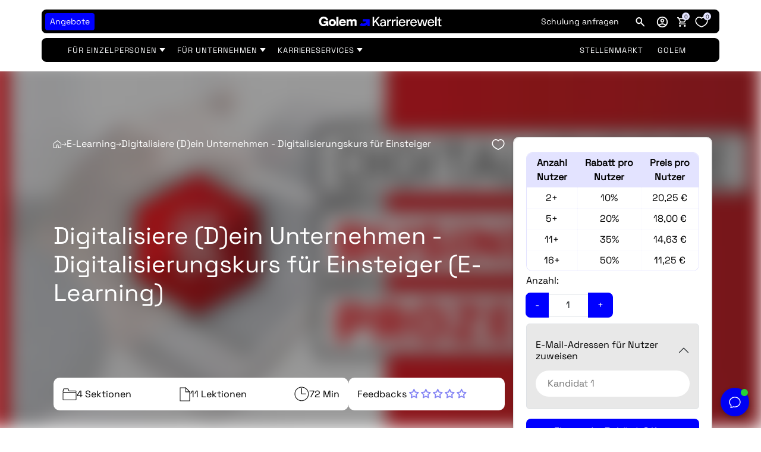

--- FILE ---
content_type: text/html; charset=utf-8
request_url: https://karrierewelt.golem.de/products/digitalisiere-dein-unternehmen-digitalisierungskurs-fur-einsteiger-e-learning?_pos=2&_fid=9aa71b347&_ss=c
body_size: 74459
content:
<!doctype html>
<html lang="de" data-template=product>
  <head>

    <script>
  // Google Consent Mode V2 integration script from Consentmo GDPR
  window.isenseRules = {};
  window.isenseRules.gcm = {
      gcmVersion: 2,
      integrationVersion: 2,
      initialState: 7,
      customChanges: false,
      consentUpdated: false,
      adsDataRedaction: true,
      urlPassthrough: false,
      storage: { ad_personalization: "granted", ad_storage: "granted", ad_user_data: "granted", analytics_storage: "granted", functionality_storage: "granted", personalization_storage: "granted", security_storage: "granted", wait_for_update: 500 }
  };
  window.isenseRules.initializeGcm = function (rules) {
    let initialState = rules.initialState;
    let analyticsBlocked = initialState === 0 || initialState === 3 || initialState === 6 || initialState === 7;
    let marketingBlocked = initialState === 0 || initialState === 2 || initialState === 5 || initialState === 7;
    let functionalityBlocked = initialState === 4 || initialState === 5 || initialState === 6 || initialState === 7;

    let gdprCache = localStorage.getItem('gdprCache') ? JSON.parse(localStorage.getItem('gdprCache')) : null;
    if (gdprCache && typeof gdprCache.updatedPreferences !== "undefined") {
      let updatedPreferences = gdprCache && typeof gdprCache.updatedPreferences !== "undefined" ? gdprCache.updatedPreferences : null;
      analyticsBlocked = parseInt(updatedPreferences.indexOf('analytics')) > -1;
      marketingBlocked = parseInt(updatedPreferences.indexOf('marketing')) > -1;
      functionalityBlocked = parseInt(updatedPreferences.indexOf('functionality')) > -1;

      rules.consentUpdated = true;
    }
    
    isenseRules.gcm = {
      ...rules,
      storage: {
        ad_personalization: marketingBlocked ? "denied" : "granted",
        ad_storage: marketingBlocked ? "denied" : "granted",
        ad_user_data: marketingBlocked ? "denied" : "granted",
        analytics_storage: analyticsBlocked ? "denied" : "granted",
        functionality_storage: functionalityBlocked ? "denied" : "granted",
        personalization_storage: functionalityBlocked ? "denied" : "granted",
        security_storage: "granted",
        wait_for_update: 500
      },
    };
  }

  // Google Consent Mode - initialization start
  window.isenseRules.initializeGcm({
    ...window.isenseRules.gcm,
    adsDataRedaction: true,
    urlPassthrough: false,
    initialState: 7
  });

  /*
  * initialState acceptable values:
  * 0 - Set both ad_storage and analytics_storage to denied
  * 1 - Set all categories to granted
  * 2 - Set only ad_storage to denied
  * 3 - Set only analytics_storage to denied
  * 4 - Set only functionality_storage to denied
  * 5 - Set both ad_storage and functionality_storage to denied
  * 6 - Set both analytics_storage and functionality_storage to denied
  * 7 - Set all categories to denied
  */

  window.dataLayer = window.dataLayer || [];
  function gtag() { window.dataLayer.push(arguments); }
  gtag("consent", "default", isenseRules.gcm.storage);
  isenseRules.gcm.adsDataRedaction && gtag("set", "ads_data_redaction", isenseRules.gcm.adsDataRedaction);
  isenseRules.gcm.urlPassthrough && gtag("set", "url_passthrough", isenseRules.gcm.urlPassthrough);
</script>

    <script>
  if(window.location.pathname.includes('/apps/my/courses/')) {
    main();

    async function main() {
      await until(() => document.querySelector('#tagsFilter [data-attr-tagname="all"]'));
        document.querySelector('#tagsFilter [data-attr-tagname="all"]').innerText =  'Alle';
    }

    function until(condition) {
      return new Promise((resolve) => {
        const interval = setInterval(() => {
          if (condition()) {
            clearInterval(interval);
            resolve();
          }
        });
      });
    }
  }
</script>

    <style>
  #betterPriceParisProductTab, .betterPriceModalOfferPanelParisForm h2, #parisSuccessText{
    display:none!important;
  }
</style>

    <meta charset="utf-8">
    <meta http-equiv="X-UA-Compatible" content="IE=edge">
    <meta name="viewport" content="width=device-width, initial-scale=1">
    <meta name="theme-color" content="">
    <script>
  window.localeTexts = {
    wishlistEmptyMessage: "Deine Wunschliste ist leer",
    cartIsEmpty: "Translation missing: de.cart.empty_message",
    emailInputsNotValid: "Eine oder mehrere E-Mails sind ungültig",
    bundleOptionsNotValid: "Eine oder mehrere Bundle-Optionen sind leer",
    bundleOptionDuplicate: "Bitte wählen Sie eine andere Bundle-Option. Diese Option wurde bereits ausgewählt:"
  }
</script>

    <!-- -------------------------------------- -->
<!--         Think Plus | code:head         -->
<!-- -------------------------------------- -->

<link href="//karrierewelt.golem.de/cdn/shop/t/176/assets/thinkplus-style.main.min.css?v=74310569302513520451768472065" rel="stylesheet" /><link href="//karrierewelt.golem.de/cdn/shop/t/176/assets/thinkplus-style.product.min.css?v=55245737408700731681768472065" rel="stylesheet" /><link href="//karrierewelt.golem.de/cdn/shop/t/176/assets/thinkplus-style.customers.min.css?v=151744525368027475391768472065" rel="stylesheet" />

    <link href="//karrierewelt.golem.de/cdn/shop/t/176/assets/main.css?v=152569374391495101281768472065" rel="stylesheet" type="text/css" media="all" />
    
    <link rel="dns-prefetch" href="https://karrierewelt.golem.de/products/digitalisiere-dein-unternehmen-digitalisierungskurs-fur-einsteiger-e-learning" crossorigin>
    <link rel="dns-prefetch" href="https://cdn.shopify.com" crossorigin>
    <link rel="preconnect" href="https://karrierewelt.golem.de/products/digitalisiere-dein-unternehmen-digitalisierungskurs-fur-einsteiger-e-learning" crossorigin>
    <link rel="preconnect" href="https://cdn.shopify.com" crossorigin>

    <link rel="shortcut icon" href="//karrierewelt.golem.de/cdn/shop/files/golem-G-favicon_32x32.png?v=1757417575" type="image/png"><title>Digitalisiere (D)ein Unternehmen - Digitalisierungskurs für Einsteiger</title><meta name="description" content="Du möchtest dein Unternehmen digitalisieren oder deinen Kunden dabei helfen? Weißt aber vielleicht noch nicht allzu genau, welche Schritte du dabei gehen solltest, um optimale Ergebnisse zu erzielen? Dann hilft dir dieser Digitalisierungskurs, um dein Problem zu lösen: Hier erfährst du von A-Z in kürzester Zeit, worauf">
    

  <meta property="og:type" content="product">
  <meta property="og:title" content="Digitalisiere (D)ein Unternehmen - Digitalisierungskurs für Einsteiger (E-Learning)">
  <meta property="og:url" content="https://karrierewelt.golem.de/products/digitalisiere-dein-unternehmen-digitalisierungskurs-fur-einsteiger-e-learning">
  <meta property="og:description" content="Du möchtest dein Unternehmen digitalisieren oder deinen Kunden dabei helfen? Weißt aber vielleicht noch nicht allzu genau, welche Schritte du dabei gehen solltest, um optimale Ergebnisse zu erzielen? 
Dann hilft dir dieser Digitalisierungskurs, um dein Problem zu lösen: Hier erfährst du von A-Z in kürzester Zeit, worauf es bei einer betrieblichen Digitalisierung ankommt, welche Bereiche an erster Stelle stehen und wie sogar das gesamte Team den Prozess mitträgt.
HINWEIS:Um deinen E-Learning Kurs bei uns abrufen zu können, benötigst du ein Golem Karrierewelt-Kundenkonto. Nutze daher für den Erwerb deines E-Learning Kurses einfach dieselbe E-Mailadresse, die du auch für das Abrufen des E-Learning Kurses verwenden willst. Dein Kundenkonto ist selbstverständlich kostenlos für dich.
Beschreibung:
Du möchtest dein Unternehmen digitalisieren oder deinen Kunden dabei helfen? Weißt aber vielleicht noch nicht allzu genau, welche Schritte du dabei gehen solltest, um optimale Ergebnisse zu erzielen? Dann hilft dir dieser Digitalisierungskurs, um dein Problem zu lösen: Hier erfährst du von A-Z in kürzester Zeit, worauf es bei einer betrieblichen Digitalisierung ankommt, welche Bereiche an erster Stelle stehen und wie sogar das gesamte Team den Prozess mitträgt. Von Inbound Marketing über Vertrieb bis hin zur Digitalisierung der Mitarbeiterkommunikation ist alles dabei, was für dich oder deine Kunden in diesem Prozess relevant sein könnte. Außerdem kombiniert der Kursinhalt klare Software-Empfehlungen und Digitalisierungsschritte mit den notwendigen Soft-Skills, um durch die Änderungen langfristig Erfolge zu erzielen. Bist du bereit, deine eigenen Prozesse zu digitalisieren? Oder möchtest du durch mit einer eigenen Digitalisierungsagentur deinen Kunden weiterhelfen? Dann ist dieser Kurs das optimale Sprungbrett für dich.
Das lernst du in diesem Kurs:

Du lernst, was &quot;digitale Unternehmensführung&quot; eigentlich heißt.
Du lernst die wesentlichen Schritte einer Unternehmensdigitalisierung kennen.
Du erfährst, worauf es bei digitaler Mitarbeiterkommunikation ankommt.
Du lernst, wie dein gesamtes Team den Veränderungsprozess mitträgt.
Du lernst, wie Marketing und Vertrieb digital gesteuert und effektiver agieren werden.
Du lernst, wie du durch die Anwendung digitaler Softwares Kosten sparst und Gewinne erzielst.

Nach deinem Einkauf:
Nach Erwerb des E-Learning Kurses hast du drei Möglichkeiten, den Kurs abzurufen:
a.) Logge dich in dein Golem Karrierewelt Konto ein und klicke auf die entsprechende Bestellung. Danach einfach auf &quot;online ansehen&quot; und los geht´s.
b.) Du erhältst nach Erwerb eine Bestellbestätigung. Klicke einfach auf &quot;Bestellung ansehen&quot; und du wirst auf die Checkout-Seite weitergeleitet, die dir dann den Button &quot;zu meinen Kursen&quot; anzeigt. Klicke auf diesen Button und los geht´s.
c.) Du kannst direkt nach Erwerb auf diesen Link klicken: &quot;Meine E-Learning Kurse&quot;
Kursinhalt: 4 Sektionen – 11 Videolektionen – 72 Min. Gesamtdauer, Abschlusszertifikat

Einstieg in den Kurs


Das erwartet dich in diesem Kurs! (Ansehen)
So funktioniert dieser Kurs
Warum solltest du Unternehmensprozesse digitalisieren?



Diese Bereiche solltest du digitalisieren


Mitarbeiterkommunikation digitalisieren (Ansehen)
Vertrieb digitalisieren
Marketing digitalisieren
Inbound Marketing digitalisieren



Rahmenbedingungen für digitale Prozesse im Unternehmen


Kosten senken &amp;amp; Effizienz steigern (Ansehen)
Dein Team einbeziehen
Passende Softwares wählen 


Kursabschluss


Das hast du gelernt!

 
Viel Erfolg und Spaß mit unserem E-Learning Kurs &quot;Digitalisiere (D)ein Unternehmen&quot;!"><meta property="og:image" content="http://karrierewelt.golem.de/cdn/shop/products/digitalisiere-dein-unternehmen-digitalisierungskurs-fur-einsteiger-e-learning-622030.jpg?v=1701377157&width=2048">
    <meta property="og:image:secure_url" content="https://karrierewelt.golem.de/cdn/shop/products/digitalisiere-dein-unternehmen-digitalisierungskurs-fur-einsteiger-e-learning-622030.jpg?v=1701377157&width=2048">
    <meta property="og:image:width" content="994">
    <meta property="og:image:height" content="572"><meta property="og:price:amount" content="22,50">
  <meta property="og:price:currency" content="EUR">

<meta property="og:site_name" content="Golem Karrierewelt">



  <meta name="twitter:card" content="summary">


  <meta name="twitter:site" content="@">



  <meta name="twitter:title" content="Digitalisiere (D)ein Unternehmen - Digitalisierungskurs für Einsteiger (E-Learning)">
  <meta name="twitter:description" content="Du möchtest dein Unternehmen digitalisieren oder deinen Kunden dabei helfen? Weißt aber vielleicht noch nicht allzu genau, welche Schritte du dabei gehen solltest, um optimale Ergebnisse zu erzielen? ">
  <meta name="twitter:image" content="https:ProductDrop">
  <meta name="twitter:image:width" content="480">
  <meta name="twitter:image:height" content="480">


    <style data-shopify>

  @font-face {
    font-family: "SpaceGrotesk";
    src: url("https://cdn.shopify.com/s/files/1/0588/4333/2813/files/SpaceGrotesk-VariableFont_wght.ttf?v=1738849456") format("truetype");
    font-style: normal;
    font-feature-settings: "ss02" 1, "ss03" 1;
  }

  @font-face {
    font-family: "SpaceMono";
    src: url("https://cdn.shopify.com/s/files/1/0588/4333/2813/files/SpaceMono-Regular.ttf?v=1738848348") format("truetype");
    font-weight: 400;
    font-style: normal;
  }

  @font-face {
    font-family: "SpaceMono";
    src: url("https://cdn.shopify.com/s/files/1/0588/4333/2813/files/SpaceMono-Italic.ttf?v=1738848349") format("truetype");
    font-weight: 400;
    font-style: italic;
  }

  @font-face {
    font-family: "SpaceMono";
    src: url("https://cdn.shopify.com/s/files/1/0588/4333/2813/files/SpaceMono-Bold.ttf?v=1738848348") format("truetype");
    font-weight: 700;
    font-style: normal;
  }

  @font-face {
    font-family: "SpaceMono";
    src: url("https://cdn.shopify.com/s/files/1/0588/4333/2813/files/SpaceMono-BoldItalic.ttf?v=1738848348") format("truetype");
    font-weight: 700;
    font-style: italic;
  }

  :root {
    /* Fonts */
    --go-font-family: "Space Grotesk Variable", inter, roboto, "Helvetica Neue", "Arial Nova", "Nimbus Sans", arial, sans-serif;
    --go-font-family-mono: "Space Mono", "Nimbus Mono PS", "Fira Code", "Courier New", courier, monospace;
    /* Heading */
    --heading-family: "SpaceGrotesk", sans-serif;
    --heading-weight: 400;
    --heading-style: normal;
    /* Body */
    --body-family: "SpaceGrotesk", sans-serif;
    --body-weight: 400;
    --body-style: normal;
    /* Sizes */
    --body-size: px;
    --h1-size: 40px;
    --h2-size: 28px;
    --h3-size: 24px;
    --h4-size: 18px;
    --h5-size: 16px;
    --h6-size: 12px;

    /* Colors */
    --main-background-color: #ffffff;
    --heading-text-color: ;
    --subheading-text-color: ;
    --body-text-color: ;
    --bs-primary: #0000ff;
    --primary-color: #0000ff;
    --secondary-color: ;
    --light-color: #ffffff;
    --dark-color: #000;
    --searchform-background-desktop: rgba(58, 58, 58, 0.7);
    --searchform-background-inactive-desktop: rgba(58, 58, 58, 0.3);
    --searchform-background-mobile: #000;

    --go-colors-grey-0: #fff;
		--go-colors-grey-100: #fbfbfb;
		--go-colors-grey-200: #e8e8e8;
		--go-colors-grey-300: #d5d5d5;
		--go-colors-grey-400: #c0c0c0;
		--go-colors-grey-500: #a6a6a6;
		--go-colors-grey-600: #8a8a8a;
		--go-colors-grey-700: #6f6f6f;
		--go-colors-grey-800: #565656;
		--go-colors-grey-900: #131313;
		--go-colors-grey-1000: #000;
		--go-colors-brand-glowing-green-100: #eefbf2;
		--go-colors-brand-glowing-green-200: #c9f7d6;
		--go-colors-brand-glowing-green-300: #a2f7ce;
		--go-colors-brand-glowing-green-400: #6bf7b4;
		--go-colors-brand-glowing-green-500: #3cf49c;
		--go-colors-brand-glowing-green-600: #18e583;
		--go-colors-brand-glowing-green-700: #09ca6e;
		--go-colors-brand-glowing-green-800: #149759;
		--go-colors-brand-glowing-green-900: #236344;
		--go-colors-brand-glowing-green-1000: #15241d;
		--go-colors-brand-hyper-blue-100: #f1f1ff;
		--go-colors-brand-hyper-blue-200: #e3e3ff;
		--go-colors-brand-hyper-blue-300: #d6d6ff;
		--go-colors-brand-hyper-blue-400: #b2b2fe;
		--go-colors-brand-hyper-blue-500: #8585f4;
		--go-colors-brand-hyper-blue-600: #4a4aee;
		--go-colors-brand-hyper-blue-700: #00f;
		--go-colors-brand-hyper-blue-800: #00009f;
		--go-colors-brand-hyper-blue-900: #00005d;
		--go-colors-brand-hyper-blue-1000: #040422;

		--go-radius-md: 8px;
		--go-radius-sm: 4px;
    --go-radius-lg: 200px;

    --go-spacings-0-5: 4px;
		--go-spacings-1: 8px;
		--go-spacings-1-5: 12px;
		--go-spacings-2: 16px;
		--go-spacings-2-5: 20px;
		--go-spacings-3: 24px;
		--go-spacings-4: 32px;
		--go-spacings-5: 40px;
		--go-spacings-6: 48px;
		--go-spacings-7: 64px;
		--go-spacings-8: 80px;
		--go-spacings-9: 96px;
		--go-spacings-10: 120px;
		--go-spacings-11: 152px;
		--go-spacings-12: 200px;

    --go-count-bubble-backgound: var(--go-colors-brand-hyper-blue-200);

    /* Buttons */
    /* Primary Button */
    --primary-button-text-color: #ffffff;
    --primary-button-background-color: #0000ff;
    --primary-button-border-color: rgba(0,0,0,0);
    --primary-button-hover-text-color: #000000;
    --primary-button-hover-background-color: #ffffff;
    --primary-button-hover-border-color: #000000;
    --primary-button-border-radius: 8px;
    /* Outline Button */
    --secondary-button-text-color: #565656;
    --secondary-button-background-color: #ffffff;
    --secondary-button-border-color: #d5d5d5;
    --secondary-button-hover-text-color: #262626;
    --secondary-button-hover-background-color: #fff;
    --secondary-button-hover-border-color: #262626;
    --secondary-button-border-radius: 8px;
     /* Text Button */
    --text-button-text-color: #565656;
    --text-button-background-color: rgba(0,0,0,0);
    --text-button-border-color: rgba(0,0,0,0);
    --text-button-hover-text-color: #000;
    --text-button-hover-background-color: rgba(0,0,0,0);
    --text-button-hover-border-color: rgba(0,0,0,0);
    /* Text Link */
    --link-button-text-color: #00005d;
    --link-button-background-color: rgba(0,0,0,0);
    --link-button-border-color: rgba(0,0,0,0);
    --link-button-hover-text-color: #0000ff;
    --link-button-hover-background-color: rgba(0,0,0,0);
    --link-button-hover-border-color: rgba(0,0,0,0);

    /* Layout */
    --page-width: 1400px;
    --full-height: 100vh;
  }
  @media (max-width: 740px) {
    :root {
      --body-size: calc(px - (px * 0.15));
      --h1-size: calc(40px - (40px * 0.15));
      --h2-size: calc(28px - (28px * 0.15));
      --h3-size: calc(24px - (24px * 0.15));
      --h4-size: calc(18px - (18px * 0.15));
      --h5-size: calc(16px - (16px * 0.15));
      --h6-size: calc(12px - (12px * 0.15));
    }
  }

</style>


    <script>window.performance && window.performance.mark && window.performance.mark('shopify.content_for_header.start');</script><meta id="shopify-digital-wallet" name="shopify-digital-wallet" content="/58843332813/digital_wallets/dialog">
<meta name="shopify-checkout-api-token" content="fd53b01a1fcdfb80a7b4a15c92485289">
<meta id="in-context-paypal-metadata" data-shop-id="58843332813" data-venmo-supported="false" data-environment="production" data-locale="de_DE" data-paypal-v4="true" data-currency="EUR">
<link rel="alternate" type="application/json+oembed" href="https://karrierewelt.golem.de/products/digitalisiere-dein-unternehmen-digitalisierungskurs-fur-einsteiger-e-learning.oembed">
<script async="async" src="/checkouts/internal/preloads.js?locale=de-DE"></script>
<link rel="preconnect" href="https://shop.app" crossorigin="anonymous">
<script async="async" src="https://shop.app/checkouts/internal/preloads.js?locale=de-DE&shop_id=58843332813" crossorigin="anonymous"></script>
<script id="apple-pay-shop-capabilities" type="application/json">{"shopId":58843332813,"countryCode":"DE","currencyCode":"EUR","merchantCapabilities":["supports3DS"],"merchantId":"gid:\/\/shopify\/Shop\/58843332813","merchantName":"Golem Karrierewelt","requiredBillingContactFields":["postalAddress","email"],"requiredShippingContactFields":["postalAddress","email"],"shippingType":"shipping","supportedNetworks":["visa","maestro","masterCard","amex"],"total":{"type":"pending","label":"Golem Karrierewelt","amount":"1.00"},"shopifyPaymentsEnabled":true,"supportsSubscriptions":true}</script>
<script id="shopify-features" type="application/json">{"accessToken":"fd53b01a1fcdfb80a7b4a15c92485289","betas":["rich-media-storefront-analytics"],"domain":"karrierewelt.golem.de","predictiveSearch":true,"shopId":58843332813,"locale":"de"}</script>
<script>var Shopify = Shopify || {};
Shopify.shop = "golem-karrierewelt.myshopify.com";
Shopify.locale = "de";
Shopify.currency = {"active":"EUR","rate":"1.0"};
Shopify.country = "DE";
Shopify.theme = {"name":"Live (Modal Popup \u0026 Alternative Glyphs)","id":174584201484,"schema_name":"Golem Vue","schema_version":"1.0.0","theme_store_id":null,"role":"main"};
Shopify.theme.handle = "null";
Shopify.theme.style = {"id":null,"handle":null};
Shopify.cdnHost = "karrierewelt.golem.de/cdn";
Shopify.routes = Shopify.routes || {};
Shopify.routes.root = "/";</script>
<script type="module">!function(o){(o.Shopify=o.Shopify||{}).modules=!0}(window);</script>
<script>!function(o){function n(){var o=[];function n(){o.push(Array.prototype.slice.apply(arguments))}return n.q=o,n}var t=o.Shopify=o.Shopify||{};t.loadFeatures=n(),t.autoloadFeatures=n()}(window);</script>
<script>
  window.ShopifyPay = window.ShopifyPay || {};
  window.ShopifyPay.apiHost = "shop.app\/pay";
  window.ShopifyPay.redirectState = null;
</script>
<script id="shop-js-analytics" type="application/json">{"pageType":"product"}</script>
<script defer="defer" async type="module" src="//karrierewelt.golem.de/cdn/shopifycloud/shop-js/modules/v2/client.init-shop-cart-sync_BH0MO3MH.de.esm.js"></script>
<script defer="defer" async type="module" src="//karrierewelt.golem.de/cdn/shopifycloud/shop-js/modules/v2/chunk.common_BErAfWaM.esm.js"></script>
<script defer="defer" async type="module" src="//karrierewelt.golem.de/cdn/shopifycloud/shop-js/modules/v2/chunk.modal_DqzNaksh.esm.js"></script>
<script type="module">
  await import("//karrierewelt.golem.de/cdn/shopifycloud/shop-js/modules/v2/client.init-shop-cart-sync_BH0MO3MH.de.esm.js");
await import("//karrierewelt.golem.de/cdn/shopifycloud/shop-js/modules/v2/chunk.common_BErAfWaM.esm.js");
await import("//karrierewelt.golem.de/cdn/shopifycloud/shop-js/modules/v2/chunk.modal_DqzNaksh.esm.js");

  window.Shopify.SignInWithShop?.initShopCartSync?.({"fedCMEnabled":true,"windoidEnabled":true});

</script>
<script>
  window.Shopify = window.Shopify || {};
  if (!window.Shopify.featureAssets) window.Shopify.featureAssets = {};
  window.Shopify.featureAssets['shop-js'] = {"shop-cart-sync":["modules/v2/client.shop-cart-sync__0cGp0nR.de.esm.js","modules/v2/chunk.common_BErAfWaM.esm.js","modules/v2/chunk.modal_DqzNaksh.esm.js"],"init-fed-cm":["modules/v2/client.init-fed-cm_CM6VDTst.de.esm.js","modules/v2/chunk.common_BErAfWaM.esm.js","modules/v2/chunk.modal_DqzNaksh.esm.js"],"init-shop-email-lookup-coordinator":["modules/v2/client.init-shop-email-lookup-coordinator_CBMbWck_.de.esm.js","modules/v2/chunk.common_BErAfWaM.esm.js","modules/v2/chunk.modal_DqzNaksh.esm.js"],"init-windoid":["modules/v2/client.init-windoid_BLu1c52k.de.esm.js","modules/v2/chunk.common_BErAfWaM.esm.js","modules/v2/chunk.modal_DqzNaksh.esm.js"],"shop-button":["modules/v2/client.shop-button_CA8sgLdC.de.esm.js","modules/v2/chunk.common_BErAfWaM.esm.js","modules/v2/chunk.modal_DqzNaksh.esm.js"],"shop-cash-offers":["modules/v2/client.shop-cash-offers_CtGlpQVP.de.esm.js","modules/v2/chunk.common_BErAfWaM.esm.js","modules/v2/chunk.modal_DqzNaksh.esm.js"],"shop-toast-manager":["modules/v2/client.shop-toast-manager_uf2EYvu_.de.esm.js","modules/v2/chunk.common_BErAfWaM.esm.js","modules/v2/chunk.modal_DqzNaksh.esm.js"],"init-shop-cart-sync":["modules/v2/client.init-shop-cart-sync_BH0MO3MH.de.esm.js","modules/v2/chunk.common_BErAfWaM.esm.js","modules/v2/chunk.modal_DqzNaksh.esm.js"],"init-customer-accounts-sign-up":["modules/v2/client.init-customer-accounts-sign-up_GYoAbbBa.de.esm.js","modules/v2/client.shop-login-button_BwiwRr-G.de.esm.js","modules/v2/chunk.common_BErAfWaM.esm.js","modules/v2/chunk.modal_DqzNaksh.esm.js"],"pay-button":["modules/v2/client.pay-button_Fn8OU5F0.de.esm.js","modules/v2/chunk.common_BErAfWaM.esm.js","modules/v2/chunk.modal_DqzNaksh.esm.js"],"init-customer-accounts":["modules/v2/client.init-customer-accounts_hH0NE_bx.de.esm.js","modules/v2/client.shop-login-button_BwiwRr-G.de.esm.js","modules/v2/chunk.common_BErAfWaM.esm.js","modules/v2/chunk.modal_DqzNaksh.esm.js"],"avatar":["modules/v2/client.avatar_BTnouDA3.de.esm.js"],"init-shop-for-new-customer-accounts":["modules/v2/client.init-shop-for-new-customer-accounts_iGaU0q4U.de.esm.js","modules/v2/client.shop-login-button_BwiwRr-G.de.esm.js","modules/v2/chunk.common_BErAfWaM.esm.js","modules/v2/chunk.modal_DqzNaksh.esm.js"],"shop-follow-button":["modules/v2/client.shop-follow-button_DfZt4rU7.de.esm.js","modules/v2/chunk.common_BErAfWaM.esm.js","modules/v2/chunk.modal_DqzNaksh.esm.js"],"checkout-modal":["modules/v2/client.checkout-modal_BkbVv7me.de.esm.js","modules/v2/chunk.common_BErAfWaM.esm.js","modules/v2/chunk.modal_DqzNaksh.esm.js"],"shop-login-button":["modules/v2/client.shop-login-button_BwiwRr-G.de.esm.js","modules/v2/chunk.common_BErAfWaM.esm.js","modules/v2/chunk.modal_DqzNaksh.esm.js"],"lead-capture":["modules/v2/client.lead-capture_uTCHmOe0.de.esm.js","modules/v2/chunk.common_BErAfWaM.esm.js","modules/v2/chunk.modal_DqzNaksh.esm.js"],"shop-login":["modules/v2/client.shop-login_DZ2U4X68.de.esm.js","modules/v2/chunk.common_BErAfWaM.esm.js","modules/v2/chunk.modal_DqzNaksh.esm.js"],"payment-terms":["modules/v2/client.payment-terms_ARjsA2tN.de.esm.js","modules/v2/chunk.common_BErAfWaM.esm.js","modules/v2/chunk.modal_DqzNaksh.esm.js"]};
</script>
<script>(function() {
  var isLoaded = false;
  function asyncLoad() {
    if (isLoaded) return;
    isLoaded = true;
    var urls = ["https:\/\/coattend.s3.amazonaws.com\/script.min.js?shop=golem-karrierewelt.myshopify.com","https:\/\/d9trt6gazqoth.cloudfront.net\/courses\/\/js\/courseform.js?shop=golem-karrierewelt.myshopify.com","https:\/\/d9trt6gazqoth.cloudfront.net\/courses\/\/js\/courseform.js?shop=golem-karrierewelt.myshopify.com","https:\/\/app.zipchat.ai\/widget\/zipchat.js?id=wQdZsCzLuGc6ebLBhEKr\u0026shop=golem-karrierewelt.myshopify.com"];
    for (var i = 0; i < urls.length; i++) {
      var s = document.createElement('script');
      s.type = 'text/javascript';
      s.async = true;
      s.src = urls[i];
      var x = document.getElementsByTagName('script')[0];
      x.parentNode.insertBefore(s, x);
    }
  };
  if(window.attachEvent) {
    window.attachEvent('onload', asyncLoad);
  } else {
    window.addEventListener('load', asyncLoad, false);
  }
})();</script>
<script id="__st">var __st={"a":58843332813,"offset":3600,"reqid":"9024fac8-8bc3-48a7-b1e1-d23bb3eb796e-1769733004","pageurl":"karrierewelt.golem.de\/products\/digitalisiere-dein-unternehmen-digitalisierungskurs-fur-einsteiger-e-learning?_pos=2\u0026_fid=9aa71b347\u0026_ss=c","u":"b3b89aaf3143","p":"product","rtyp":"product","rid":8064442761484};</script>
<script>window.ShopifyPaypalV4VisibilityTracking = true;</script>
<script id="captcha-bootstrap">!function(){'use strict';const t='contact',e='account',n='new_comment',o=[[t,t],['blogs',n],['comments',n],[t,'customer']],c=[[e,'customer_login'],[e,'guest_login'],[e,'recover_customer_password'],[e,'create_customer']],r=t=>t.map((([t,e])=>`form[action*='/${t}']:not([data-nocaptcha='true']) input[name='form_type'][value='${e}']`)).join(','),a=t=>()=>t?[...document.querySelectorAll(t)].map((t=>t.form)):[];function s(){const t=[...o],e=r(t);return a(e)}const i='password',u='form_key',d=['recaptcha-v3-token','g-recaptcha-response','h-captcha-response',i],f=()=>{try{return window.sessionStorage}catch{return}},m='__shopify_v',_=t=>t.elements[u];function p(t,e,n=!1){try{const o=window.sessionStorage,c=JSON.parse(o.getItem(e)),{data:r}=function(t){const{data:e,action:n}=t;return t[m]||n?{data:e,action:n}:{data:t,action:n}}(c);for(const[e,n]of Object.entries(r))t.elements[e]&&(t.elements[e].value=n);n&&o.removeItem(e)}catch(o){console.error('form repopulation failed',{error:o})}}const l='form_type',E='cptcha';function T(t){t.dataset[E]=!0}const w=window,h=w.document,L='Shopify',v='ce_forms',y='captcha';let A=!1;((t,e)=>{const n=(g='f06e6c50-85a8-45c8-87d0-21a2b65856fe',I='https://cdn.shopify.com/shopifycloud/storefront-forms-hcaptcha/ce_storefront_forms_captcha_hcaptcha.v1.5.2.iife.js',D={infoText:'Durch hCaptcha geschützt',privacyText:'Datenschutz',termsText:'Allgemeine Geschäftsbedingungen'},(t,e,n)=>{const o=w[L][v],c=o.bindForm;if(c)return c(t,g,e,D).then(n);var r;o.q.push([[t,g,e,D],n]),r=I,A||(h.body.append(Object.assign(h.createElement('script'),{id:'captcha-provider',async:!0,src:r})),A=!0)});var g,I,D;w[L]=w[L]||{},w[L][v]=w[L][v]||{},w[L][v].q=[],w[L][y]=w[L][y]||{},w[L][y].protect=function(t,e){n(t,void 0,e),T(t)},Object.freeze(w[L][y]),function(t,e,n,w,h,L){const[v,y,A,g]=function(t,e,n){const i=e?o:[],u=t?c:[],d=[...i,...u],f=r(d),m=r(i),_=r(d.filter((([t,e])=>n.includes(e))));return[a(f),a(m),a(_),s()]}(w,h,L),I=t=>{const e=t.target;return e instanceof HTMLFormElement?e:e&&e.form},D=t=>v().includes(t);t.addEventListener('submit',(t=>{const e=I(t);if(!e)return;const n=D(e)&&!e.dataset.hcaptchaBound&&!e.dataset.recaptchaBound,o=_(e),c=g().includes(e)&&(!o||!o.value);(n||c)&&t.preventDefault(),c&&!n&&(function(t){try{if(!f())return;!function(t){const e=f();if(!e)return;const n=_(t);if(!n)return;const o=n.value;o&&e.removeItem(o)}(t);const e=Array.from(Array(32),(()=>Math.random().toString(36)[2])).join('');!function(t,e){_(t)||t.append(Object.assign(document.createElement('input'),{type:'hidden',name:u})),t.elements[u].value=e}(t,e),function(t,e){const n=f();if(!n)return;const o=[...t.querySelectorAll(`input[type='${i}']`)].map((({name:t})=>t)),c=[...d,...o],r={};for(const[a,s]of new FormData(t).entries())c.includes(a)||(r[a]=s);n.setItem(e,JSON.stringify({[m]:1,action:t.action,data:r}))}(t,e)}catch(e){console.error('failed to persist form',e)}}(e),e.submit())}));const S=(t,e)=>{t&&!t.dataset[E]&&(n(t,e.some((e=>e===t))),T(t))};for(const o of['focusin','change'])t.addEventListener(o,(t=>{const e=I(t);D(e)&&S(e,y())}));const B=e.get('form_key'),M=e.get(l),P=B&&M;t.addEventListener('DOMContentLoaded',(()=>{const t=y();if(P)for(const e of t)e.elements[l].value===M&&p(e,B);[...new Set([...A(),...v().filter((t=>'true'===t.dataset.shopifyCaptcha))])].forEach((e=>S(e,t)))}))}(h,new URLSearchParams(w.location.search),n,t,e,['guest_login'])})(!0,!0)}();</script>
<script integrity="sha256-4kQ18oKyAcykRKYeNunJcIwy7WH5gtpwJnB7kiuLZ1E=" data-source-attribution="shopify.loadfeatures" defer="defer" src="//karrierewelt.golem.de/cdn/shopifycloud/storefront/assets/storefront/load_feature-a0a9edcb.js" crossorigin="anonymous"></script>
<script crossorigin="anonymous" defer="defer" src="//karrierewelt.golem.de/cdn/shopifycloud/storefront/assets/shopify_pay/storefront-65b4c6d7.js?v=20250812"></script>
<script data-source-attribution="shopify.dynamic_checkout.dynamic.init">var Shopify=Shopify||{};Shopify.PaymentButton=Shopify.PaymentButton||{isStorefrontPortableWallets:!0,init:function(){window.Shopify.PaymentButton.init=function(){};var t=document.createElement("script");t.src="https://karrierewelt.golem.de/cdn/shopifycloud/portable-wallets/latest/portable-wallets.de.js",t.type="module",document.head.appendChild(t)}};
</script>
<script data-source-attribution="shopify.dynamic_checkout.buyer_consent">
  function portableWalletsHideBuyerConsent(e){var t=document.getElementById("shopify-buyer-consent"),n=document.getElementById("shopify-subscription-policy-button");t&&n&&(t.classList.add("hidden"),t.setAttribute("aria-hidden","true"),n.removeEventListener("click",e))}function portableWalletsShowBuyerConsent(e){var t=document.getElementById("shopify-buyer-consent"),n=document.getElementById("shopify-subscription-policy-button");t&&n&&(t.classList.remove("hidden"),t.removeAttribute("aria-hidden"),n.addEventListener("click",e))}window.Shopify?.PaymentButton&&(window.Shopify.PaymentButton.hideBuyerConsent=portableWalletsHideBuyerConsent,window.Shopify.PaymentButton.showBuyerConsent=portableWalletsShowBuyerConsent);
</script>
<script data-source-attribution="shopify.dynamic_checkout.cart.bootstrap">document.addEventListener("DOMContentLoaded",(function(){function t(){return document.querySelector("shopify-accelerated-checkout-cart, shopify-accelerated-checkout")}if(t())Shopify.PaymentButton.init();else{new MutationObserver((function(e,n){t()&&(Shopify.PaymentButton.init(),n.disconnect())})).observe(document.body,{childList:!0,subtree:!0})}}));
</script>
<link id="shopify-accelerated-checkout-styles" rel="stylesheet" media="screen" href="https://karrierewelt.golem.de/cdn/shopifycloud/portable-wallets/latest/accelerated-checkout-backwards-compat.css" crossorigin="anonymous">
<style id="shopify-accelerated-checkout-cart">
        #shopify-buyer-consent {
  margin-top: 1em;
  display: inline-block;
  width: 100%;
}

#shopify-buyer-consent.hidden {
  display: none;
}

#shopify-subscription-policy-button {
  background: none;
  border: none;
  padding: 0;
  text-decoration: underline;
  font-size: inherit;
  cursor: pointer;
}

#shopify-subscription-policy-button::before {
  box-shadow: none;
}

      </style>

<script>window.performance && window.performance.mark && window.performance.mark('shopify.content_for_header.end');</script>
  <!-- Global site tag (gtag.js) - Google Ads: 465952638 -->
  <script async src="https://www.googletagmanager.com/gtag/js?id=AW-465952638"></script>
  <script>
    window.dataLayer = window.dataLayer || [];
    function gtag(){dataLayer.push(arguments);}
    gtag('js', new Date());

    gtag('config', 'AW-465952638');
  </script>

  <!-- End of Global site tag (gtag.js) - Google Ads: 465952638 -->
  <!--  Microsoft Script  -->
  <script>(function(w,d,t,r,u){var f,n,i;w[u]=w[u]||[],f=function(){var o={ti:"148009585"};o.q=w[u],w[u]=new UET(o),w[u].push("pageLoad")},n=d.createElement(t),n.src=r,n.async=1,n.onload=n.onreadystatechange=function(){var s=this.readyState;s&&s!=="loaded"&&s!=="complete"||(f(),n.onload=n.onreadystatechange=null)},i=d.getElementsByTagName(t)[0],i.parentNode.insertBefore(n,i)})(window,document,"script","//bat.bing.com/bat.js","uetq");</script>
  <!--  End of Microsoft Script  -->
    <!-- Begin eTrusted bootstrap tag -->



    <script src="//karrierewelt.golem.de/cdn/shop/t/176/assets/constants.js?v=164996497230712290741768472065" defer="defer"></script>
    <script src="//karrierewelt.golem.de/cdn/shop/t/176/assets/pubsub.js?v=44720275186481640661768472065" defer="defer"></script>

<!-- End eTrusted bootstrap tag -->

    <meta name="google-site-verification" content="h_OqEpb5x63tLGbdagLct-AiLQPwKFhAGqywkf2SPTI" />

    

  <link rel="apple-touch-icon" href="https://cdn.shopify.com/s/files/1/0588/4333/2813/files/golem-G-favicon.png?v=1757417575">

  <!-- BEGIN app block: shopify://apps/consentmo-gdpr/blocks/gdpr_cookie_consent/4fbe573f-a377-4fea-9801-3ee0858cae41 -->


<!-- END app block --><!-- BEGIN app block: shopify://apps/judge-me-reviews/blocks/judgeme_core/61ccd3b1-a9f2-4160-9fe9-4fec8413e5d8 --><!-- Start of Judge.me Core -->






<link rel="dns-prefetch" href="https://cdnwidget.judge.me">
<link rel="dns-prefetch" href="https://cdn.judge.me">
<link rel="dns-prefetch" href="https://cdn1.judge.me">
<link rel="dns-prefetch" href="https://api.judge.me">

<script data-cfasync='false' class='jdgm-settings-script'>window.jdgmSettings={"pagination":5,"disable_web_reviews":false,"badge_no_review_text":"(0)","badge_n_reviews_text":"({{ n }})","badge_star_color":"#8585F4","hide_badge_preview_if_no_reviews":false,"badge_hide_text":false,"enforce_center_preview_badge":false,"widget_title":"Kundenbewertungen","widget_open_form_text":"Bewertung schreiben","widget_close_form_text":"Bewertung abbrechen","widget_refresh_page_text":"Seite aktualisieren","widget_summary_text":"Basierend auf {{ number_of_reviews }} Feedback/Feedbacks","widget_no_review_text":"Noch keine Bewertung vorhanden","widget_name_field_text":"Anzeigename","widget_verified_name_field_text":"Verifizierter Name (öffentlich)","widget_name_placeholder_text":"Anzeigename","widget_required_field_error_text":"Dieses Feld ist erforderlich.","widget_email_field_text":"E-Mail-Adresse","widget_verified_email_field_text":"Verifizierte E-Mail (privat, kann nicht bearbeitet werden)","widget_email_placeholder_text":"Ihre E-Mail-Adresse","widget_email_field_error_text":"Bitte geben Sie eine gültige E-Mail-Adresse ein.","widget_rating_field_text":"Bewertung","widget_review_title_field_text":"Bewertungstitel","widget_review_title_placeholder_text":"Geben Sie Ihrer Bewertung einen Titel","widget_review_body_field_text":"Bewertungsinhalt","widget_review_body_placeholder_text":"Beginnen Sie hier zu schreiben...","widget_pictures_field_text":"Bild/Video (optional)","widget_submit_review_text":"Bewertung abschicken","widget_submit_verified_review_text":"Verifizierte Bewertung abschicken","widget_submit_success_msg_with_auto_publish":"Vielen Dank! Bitte aktualisieren Sie die Seite in wenigen Momenten, um Ihre Bewertung zu sehen. Sie können Ihre Bewertung entfernen oder bearbeiten, indem Sie sich bei \u003ca href='https://judge.me/login' target='_blank' rel='nofollow noopener'\u003eJudge.me\u003c/a\u003e anmelden","widget_submit_success_msg_no_auto_publish":"Vielen Dank! Ihre Bewertung wird veröffentlicht, sobald sie vom Shop-Administrator genehmigt wurde. Sie können Ihre Bewertung entfernen oder bearbeiten, indem Sie sich bei \u003ca href='https://judge.me/login' target='_blank' rel='nofollow noopener'\u003eJudge.me\u003c/a\u003e anmelden","widget_show_default_reviews_out_of_total_text":"Es werden {{ n_reviews_shown }} von {{ n_reviews }} Bewertungen angezeigt.","widget_show_all_link_text":"Alle anzeigen","widget_show_less_link_text":"Weniger anzeigen","widget_author_said_text":"{{ reviewer_name }} sagte:","widget_days_text":"vor {{ n }} Tag/Tagen","widget_weeks_text":"vor {{ n }} Woche/Wochen","widget_months_text":"vor {{ n }} Monat/Monaten","widget_years_text":"vor {{ n }} Jahr/Jahren","widget_yesterday_text":"Gestern","widget_today_text":"Heute","widget_replied_text":"\u003e\u003e {{ shop_name }} antwortete:","widget_read_more_text":"Mehr lesen","widget_reviewer_name_as_initial":"","widget_rating_filter_color":"#fbcd0a","widget_rating_filter_see_all_text":"Alle Bewertungen anzeigen","widget_sorting_most_recent_text":"Neueste","widget_sorting_highest_rating_text":"Höchste Bewertung","widget_sorting_lowest_rating_text":"Niedrigste Bewertung","widget_sorting_with_pictures_text":"Nur Bilder","widget_sorting_most_helpful_text":"Hilfreichste","widget_open_question_form_text":"Eine Frage stellen","widget_reviews_subtab_text":"Bewertungen","widget_questions_subtab_text":"Fragen","widget_question_label_text":"Frage","widget_answer_label_text":"Antwort","widget_question_placeholder_text":"Schreiben Sie hier Ihre Frage","widget_submit_question_text":"Frage absenden","widget_question_submit_success_text":"Vielen Dank für Ihre Frage! Wir werden Sie benachrichtigen, sobald sie beantwortet wird.","widget_star_color":"#8585F4","verified_badge_text":"Verifiziert","verified_badge_bg_color":"","verified_badge_text_color":"","verified_badge_placement":"left-of-reviewer-name","widget_review_max_height":"","widget_hide_border":false,"widget_social_share":false,"widget_thumb":false,"widget_review_location_show":false,"widget_location_format":"","all_reviews_include_out_of_store_products":true,"all_reviews_out_of_store_text":"(außerhalb des Shops)","all_reviews_pagination":100,"all_reviews_product_name_prefix_text":"über","enable_review_pictures":false,"enable_question_anwser":true,"widget_theme":"default","review_date_format":"dd/mm/yy","default_sort_method":"most-recent","widget_product_reviews_subtab_text":"Produktbewertungen","widget_shop_reviews_subtab_text":"Shop-Bewertungen","widget_other_products_reviews_text":"Bewertungen für andere Produkte","widget_store_reviews_subtab_text":"Shop-Bewertungen","widget_no_store_reviews_text":"Dieser Shop hat noch keine Bewertungen erhalten","widget_web_restriction_product_reviews_text":"Dieses Produkt hat noch keine Bewertungen erhalten","widget_no_items_text":"Keine Elemente gefunden","widget_show_more_text":"Mehr anzeigen","widget_write_a_store_review_text":"Shop-Bewertung schreiben","widget_other_languages_heading":"Bewertungen in anderen Sprachen","widget_translate_review_text":"Bewertung übersetzen nach {{ language }}","widget_translating_review_text":"Übersetzung läuft...","widget_show_original_translation_text":"Original anzeigen ({{ language }})","widget_translate_review_failed_text":"Bewertung konnte nicht übersetzt werden.","widget_translate_review_retry_text":"Erneut versuchen","widget_translate_review_try_again_later_text":"Versuchen Sie es später noch einmal","show_product_url_for_grouped_product":false,"widget_sorting_pictures_first_text":"Bilder zuerst","show_pictures_on_all_rev_page_mobile":false,"show_pictures_on_all_rev_page_desktop":false,"floating_tab_hide_mobile_install_preference":false,"floating_tab_button_name":"★ Bewertungen","floating_tab_title":"Lassen Sie Kunden für uns sprechen","floating_tab_button_color":"","floating_tab_button_background_color":"","floating_tab_url":"","floating_tab_url_enabled":false,"floating_tab_tab_style":"text","all_reviews_text_badge_text":"Kunden bewerten uns mit {{ shop.metafields.judgeme.all_reviews_rating | round: 1 }}/5 basierend auf {{ shop.metafields.judgeme.all_reviews_count }} Bewertungen.","all_reviews_text_badge_text_branded_style":"{{ shop.metafields.judgeme.all_reviews_rating | round: 1 }} von 5 Sternen basierend auf {{ shop.metafields.judgeme.all_reviews_count }} Bewertungen","is_all_reviews_text_badge_a_link":false,"show_stars_for_all_reviews_text_badge":false,"all_reviews_text_badge_url":"","all_reviews_text_style":"branded","all_reviews_text_color_style":"judgeme_brand_color","all_reviews_text_color":"#108474","all_reviews_text_show_jm_brand":true,"featured_carousel_show_header":false,"featured_carousel_title":"So bewertet ihr unsere Services:","testimonials_carousel_title":"Kunden sagen uns","videos_carousel_title":"Echte Kunden-Geschichten","cards_carousel_title":"Kunden sagen uns","featured_carousel_count_text":"aus {{ n }} Bewertungen","featured_carousel_add_link_to_all_reviews_page":false,"featured_carousel_url":"","featured_carousel_show_images":true,"featured_carousel_autoslide_interval":7,"featured_carousel_arrows_on_the_sides":true,"featured_carousel_height":400,"featured_carousel_width":100,"featured_carousel_image_size":0,"featured_carousel_image_height":250,"featured_carousel_arrow_color":"#8585F4","verified_count_badge_style":"branded","verified_count_badge_orientation":"horizontal","verified_count_badge_color_style":"judgeme_brand_color","verified_count_badge_color":"#108474","is_verified_count_badge_a_link":false,"verified_count_badge_url":"","verified_count_badge_show_jm_brand":true,"widget_rating_preset_default":5,"widget_first_sub_tab":"product-reviews","widget_show_histogram":true,"widget_histogram_use_custom_color":false,"widget_pagination_use_custom_color":false,"widget_star_use_custom_color":true,"widget_verified_badge_use_custom_color":false,"widget_write_review_use_custom_color":false,"picture_reminder_submit_button":"Upload Pictures","enable_review_videos":false,"mute_video_by_default":false,"widget_sorting_videos_first_text":"Videos zuerst","widget_review_pending_text":"Ausstehend","featured_carousel_items_for_large_screen":3,"social_share_options_order":",Facebook,Twitter,LinkedIn","remove_microdata_snippet":true,"disable_json_ld":false,"enable_json_ld_products":false,"preview_badge_show_question_text":false,"preview_badge_no_question_text":"Keine Fragen","preview_badge_n_question_text":"{{ number_of_questions }} Frage/Fragen","qa_badge_show_icon":false,"qa_badge_position":"below","remove_judgeme_branding":true,"widget_add_search_bar":false,"widget_search_bar_placeholder":"Suchen","widget_sorting_verified_only_text":"Nur verifizierte","featured_carousel_theme":"card","featured_carousel_show_rating":true,"featured_carousel_show_title":true,"featured_carousel_show_body":true,"featured_carousel_show_date":true,"featured_carousel_show_reviewer":true,"featured_carousel_show_product":true,"featured_carousel_header_background_color":"#108474","featured_carousel_header_text_color":"#ffffff","featured_carousel_name_product_separator":"reviewed","featured_carousel_full_star_background":"#8585F4","featured_carousel_empty_star_background":"#FFFFFF","featured_carousel_vertical_theme_background":"#f9fafb","featured_carousel_verified_badge_enable":false,"featured_carousel_verified_badge_color":"#B6DADA","featured_carousel_border_style":"round","featured_carousel_review_line_length_limit":3,"featured_carousel_more_reviews_button_text":"Mehr Bewertungen lesen","featured_carousel_view_product_button_text":"Produkt ansehen","all_reviews_page_load_reviews_on":"scroll","all_reviews_page_load_more_text":"Mehr Bewertungen laden","disable_fb_tab_reviews":false,"enable_ajax_cdn_cache":false,"widget_advanced_speed_features":5,"widget_public_name_text":"wird öffentlich angezeigt wie","default_reviewer_name":"Maxi Mustermann","default_reviewer_name_has_non_latin":true,"widget_reviewer_anonymous":"Anonym","medals_widget_title":"Judge.me Bewertungsmedaillen","medals_widget_background_color":"#f9fafb","medals_widget_position":"footer_all_pages","medals_widget_border_color":"#f9fafb","medals_widget_verified_text_position":"left","medals_widget_use_monochromatic_version":false,"medals_widget_elements_color":"#108474","show_reviewer_avatar":false,"widget_invalid_yt_video_url_error_text":"Keine YouTube-Video-URL","widget_max_length_field_error_text":"Bitte geben Sie nicht mehr als {0} Zeichen ein.","widget_show_country_flag":false,"widget_show_collected_via_shop_app":true,"widget_verified_by_shop_badge_style":"light","widget_verified_by_shop_text":"Verifiziert vom Shop","widget_show_photo_gallery":false,"widget_load_with_code_splitting":true,"widget_ugc_install_preference":false,"widget_ugc_title":"Von uns hergestellt, von Ihnen geteilt","widget_ugc_subtitle":"Markieren Sie uns, um Ihr Bild auf unserer Seite zu sehen","widget_ugc_arrows_color":"#ffffff","widget_ugc_primary_button_text":"Jetzt kaufen","widget_ugc_primary_button_background_color":"#108474","widget_ugc_primary_button_text_color":"#ffffff","widget_ugc_primary_button_border_width":"0","widget_ugc_primary_button_border_style":"none","widget_ugc_primary_button_border_color":"#108474","widget_ugc_primary_button_border_radius":"25","widget_ugc_secondary_button_text":"Mehr laden","widget_ugc_secondary_button_background_color":"#ffffff","widget_ugc_secondary_button_text_color":"#108474","widget_ugc_secondary_button_border_width":"2","widget_ugc_secondary_button_border_style":"solid","widget_ugc_secondary_button_border_color":"#108474","widget_ugc_secondary_button_border_radius":"25","widget_ugc_reviews_button_text":"Bewertungen ansehen","widget_ugc_reviews_button_background_color":"#ffffff","widget_ugc_reviews_button_text_color":"#108474","widget_ugc_reviews_button_border_width":"2","widget_ugc_reviews_button_border_style":"solid","widget_ugc_reviews_button_border_color":"#108474","widget_ugc_reviews_button_border_radius":"25","widget_ugc_reviews_button_link_to":"judgeme-reviews-page","widget_ugc_show_post_date":true,"widget_ugc_max_width":"800","widget_rating_metafield_value_type":true,"widget_primary_color":"#8585F4","widget_enable_secondary_color":false,"widget_secondary_color":"#edf5f5","widget_summary_average_rating_text":"{{ average_rating }} von 5","widget_media_grid_title":"Kundenfotos \u0026 -videos","widget_media_grid_see_more_text":"Mehr sehen","widget_round_style":false,"widget_show_product_medals":false,"widget_verified_by_judgeme_text":"Verifiziert von Judge.me","widget_show_store_medals":true,"widget_verified_by_judgeme_text_in_store_medals":"Verifiziert von Judge.me","widget_media_field_exceed_quantity_message":"Entschuldigung, wir können nur {{ max_media }} für eine Bewertung akzeptieren.","widget_media_field_exceed_limit_message":"{{ file_name }} ist zu groß, bitte wählen Sie ein {{ media_type }} kleiner als {{ size_limit }}MB.","widget_review_submitted_text":"Bewertung abgesendet!","widget_question_submitted_text":"Frage abgesendet!","widget_close_form_text_question":"Abbrechen","widget_write_your_answer_here_text":"Schreiben Sie hier Ihre Antwort","widget_enabled_branded_link":true,"widget_show_collected_by_judgeme":false,"widget_reviewer_name_color":"","widget_write_review_text_color":"","widget_write_review_bg_color":"","widget_collected_by_judgeme_text":"gesammelt von Judge.me","widget_pagination_type":"standard","widget_load_more_text":"Mehr laden","widget_load_more_color":"#108474","widget_full_review_text":"Vollständige Bewertung","widget_read_more_reviews_text":"Mehr Bewertungen lesen","widget_read_questions_text":"Fragen lesen","widget_questions_and_answers_text":"Fragen \u0026 Antworten","widget_verified_by_text":"Verifiziert von","widget_verified_text":"Verifiziert","widget_number_of_reviews_text":"{{ number_of_reviews }} Bewertungen","widget_back_button_text":"Zurück","widget_next_button_text":"Weiter","widget_custom_forms_filter_button":"Filter","custom_forms_style":"horizontal","widget_show_review_information":false,"how_reviews_are_collected":"Wie werden Bewertungen gesammelt?","widget_show_review_keywords":false,"widget_gdpr_statement":"Wie wir Ihre Daten verwenden: Wir kontaktieren Sie nur bezüglich der von Ihnen abgegebenen Bewertung und nur, wenn nötig. Durch das Absenden Ihrer Bewertung stimmen Sie den \u003ca href='https://judge.me/terms' target='_blank' rel='nofollow noopener'\u003eNutzungsbedingungen\u003c/a\u003e, der \u003ca href='https://judge.me/privacy' target='_blank' rel='nofollow noopener'\u003eDatenschutzrichtlinie\u003c/a\u003e und den \u003ca href='https://judge.me/content-policy' target='_blank' rel='nofollow noopener'\u003eInhaltsrichtlinien\u003c/a\u003e von Judge.me zu.","widget_multilingual_sorting_enabled":false,"widget_translate_review_content_enabled":false,"widget_translate_review_content_method":"manual","popup_widget_review_selection":"automatically_with_pictures","popup_widget_round_border_style":true,"popup_widget_show_title":true,"popup_widget_show_body":true,"popup_widget_show_reviewer":false,"popup_widget_show_product":true,"popup_widget_show_pictures":true,"popup_widget_use_review_picture":true,"popup_widget_show_on_home_page":true,"popup_widget_show_on_product_page":true,"popup_widget_show_on_collection_page":true,"popup_widget_show_on_cart_page":true,"popup_widget_position":"bottom_left","popup_widget_first_review_delay":5,"popup_widget_duration":5,"popup_widget_interval":5,"popup_widget_review_count":5,"popup_widget_hide_on_mobile":true,"review_snippet_widget_round_border_style":true,"review_snippet_widget_card_color":"#FFFFFF","review_snippet_widget_slider_arrows_background_color":"#FFFFFF","review_snippet_widget_slider_arrows_color":"#000000","review_snippet_widget_star_color":"#108474","show_product_variant":false,"all_reviews_product_variant_label_text":"Variante: ","widget_show_verified_branding":false,"widget_ai_summary_title":"Kunden sagen","widget_ai_summary_disclaimer":"KI-gestützte Bewertungszusammenfassung basierend auf aktuellen Kundenbewertungen","widget_show_ai_summary":false,"widget_show_ai_summary_bg":false,"widget_show_review_title_input":true,"redirect_reviewers_invited_via_email":"review_widget","request_store_review_after_product_review":false,"request_review_other_products_in_order":false,"review_form_color_scheme":"default","review_form_corner_style":"square","review_form_star_color":{},"review_form_text_color":"#333333","review_form_background_color":"#ffffff","review_form_field_background_color":"#fafafa","review_form_button_color":{},"review_form_button_text_color":"#ffffff","review_form_modal_overlay_color":"#000000","review_content_screen_title_text":"Wie würden Sie dieses Produkt bewerten?","review_content_introduction_text":"Wir würden uns freuen, wenn Sie etwas über Ihre Erfahrung teilen würden.","store_review_form_title_text":"Wie würden Sie diesen Shop bewerten?","store_review_form_introduction_text":"Wir würden uns freuen, wenn Sie etwas über Ihre Erfahrung teilen würden.","show_review_guidance_text":true,"one_star_review_guidance_text":"Schlecht","five_star_review_guidance_text":"Großartig","customer_information_screen_title_text":"Über Sie","customer_information_introduction_text":"Bitte teilen Sie uns mehr über sich mit.","custom_questions_screen_title_text":"Ihre Erfahrung im Detail","custom_questions_introduction_text":"Hier sind einige Fragen, die uns helfen, mehr über Ihre Erfahrung zu verstehen.","review_submitted_screen_title_text":"Vielen Dank für Ihre Bewertung!","review_submitted_screen_thank_you_text":"Wir verarbeiten sie und sie wird bald im Shop erscheinen.","review_submitted_screen_email_verification_text":"Bitte bestätigen Sie Ihre E-Mail-Adresse, indem Sie auf den Link klicken, den wir Ihnen gerade gesendet haben. Dies hilft uns, die Bewertungen authentisch zu halten.","review_submitted_request_store_review_text":"Möchten Sie Ihre Erfahrung beim Einkaufen bei uns teilen?","review_submitted_review_other_products_text":"Möchten Sie diese Produkte bewerten?","store_review_screen_title_text":"Möchten Sie Ihre Erfahrung mit uns teilen?","store_review_introduction_text":"Wir würden uns freuen, wenn Sie etwas über Ihre Erfahrung teilen würden.","reviewer_media_screen_title_picture_text":"Bild teilen","reviewer_media_introduction_picture_text":"Laden Sie ein Foto hoch, um Ihre Bewertung zu unterstützen.","reviewer_media_screen_title_video_text":"Video teilen","reviewer_media_introduction_video_text":"Laden Sie ein Video hoch, um Ihre Bewertung zu unterstützen.","reviewer_media_screen_title_picture_or_video_text":"Bild oder Video teilen","reviewer_media_introduction_picture_or_video_text":"Laden Sie ein Foto oder Video hoch, um Ihre Bewertung zu unterstützen.","reviewer_media_youtube_url_text":"Fügen Sie hier Ihre Youtube-URL ein","advanced_settings_next_step_button_text":"Weiter","advanced_settings_close_review_button_text":"Schließen","modal_write_review_flow":false,"write_review_flow_required_text":"Erforderlich","write_review_flow_privacy_message_text":"Wir respektieren Ihre Privatsphäre.","write_review_flow_anonymous_text":"Bewertung als anonym","write_review_flow_visibility_text":"Dies wird nicht für andere Kunden sichtbar sein.","write_review_flow_multiple_selection_help_text":"Wählen Sie so viele aus, wie Sie möchten","write_review_flow_single_selection_help_text":"Wählen Sie eine Option","write_review_flow_required_field_error_text":"Dieses Feld ist erforderlich","write_review_flow_invalid_email_error_text":"Bitte geben Sie eine gültige E-Mail-Adresse ein","write_review_flow_max_length_error_text":"Max. {{ max_length }} Zeichen.","write_review_flow_media_upload_text":"\u003cb\u003eZum Hochladen klicken\u003c/b\u003e oder ziehen und ablegen","write_review_flow_gdpr_statement":"Wir kontaktieren Sie nur bei Bedarf bezüglich Ihrer Bewertung. Mit dem Absenden Ihrer Bewertung stimmen Sie unseren \u003ca href='https://judge.me/terms' target='_blank' rel='nofollow noopener'\u003eGeschäftsbedingungen\u003c/a\u003e und unserer \u003ca href='https://judge.me/privacy' target='_blank' rel='nofollow noopener'\u003eDatenschutzrichtlinie\u003c/a\u003e zu.","rating_only_reviews_enabled":false,"show_negative_reviews_help_screen":false,"new_review_flow_help_screen_rating_threshold":3,"negative_review_resolution_screen_title_text":"Erzählen Sie uns mehr","negative_review_resolution_text":"Ihre Erfahrung ist uns wichtig. Falls es Probleme mit Ihrem Kauf gab, sind wir hier, um zu helfen. Zögern Sie nicht, uns zu kontaktieren, wir würden gerne die Gelegenheit haben, die Dinge zu korrigieren.","negative_review_resolution_button_text":"Kontaktieren Sie uns","negative_review_resolution_proceed_with_review_text":"Hinterlassen Sie eine Bewertung","negative_review_resolution_subject":"Problem mit dem Kauf von {{ shop_name }}.{{ order_name }}","preview_badge_collection_page_install_status":false,"widget_review_custom_css":"","preview_badge_custom_css":"","preview_badge_stars_count":"5-stars","featured_carousel_custom_css":"","floating_tab_custom_css":"","all_reviews_widget_custom_css":"","medals_widget_custom_css":"","verified_badge_custom_css":"","all_reviews_text_custom_css":"","transparency_badges_collected_via_store_invite":false,"transparency_badges_from_another_provider":false,"transparency_badges_collected_from_store_visitor":false,"transparency_badges_collected_by_verified_review_provider":false,"transparency_badges_earned_reward":false,"transparency_badges_collected_via_store_invite_text":"Bewertung gesammelt durch eine Einladung zum Shop","transparency_badges_from_another_provider_text":"Bewertung gesammelt von einem anderen Anbieter","transparency_badges_collected_from_store_visitor_text":"Bewertung gesammelt von einem Shop-Besucher","transparency_badges_written_in_google_text":"Bewertung in Google geschrieben","transparency_badges_written_in_etsy_text":"Bewertung in Etsy geschrieben","transparency_badges_written_in_shop_app_text":"Bewertung in Shop App geschrieben","transparency_badges_earned_reward_text":"Bewertung erhielt eine Belohnung für zukünftige Bestellungen","product_review_widget_per_page":3,"widget_store_review_label_text":"Shop-Bewertung","checkout_comment_extension_title_on_product_page":"Customer Comments","checkout_comment_extension_num_latest_comment_show":5,"checkout_comment_extension_format":"name_and_timestamp","checkout_comment_customer_name":"last_initial","checkout_comment_comment_notification":true,"preview_badge_collection_page_install_preference":false,"preview_badge_home_page_install_preference":false,"preview_badge_product_page_install_preference":false,"review_widget_install_preference":"","review_carousel_install_preference":false,"floating_reviews_tab_install_preference":"none","verified_reviews_count_badge_install_preference":false,"all_reviews_text_install_preference":false,"review_widget_best_location":false,"judgeme_medals_install_preference":false,"review_widget_revamp_enabled":false,"review_widget_qna_enabled":false,"review_widget_header_theme":"minimal","review_widget_widget_title_enabled":true,"review_widget_header_text_size":"medium","review_widget_header_text_weight":"regular","review_widget_average_rating_style":"compact","review_widget_bar_chart_enabled":true,"review_widget_bar_chart_type":"numbers","review_widget_bar_chart_style":"standard","review_widget_expanded_media_gallery_enabled":false,"review_widget_reviews_section_theme":"standard","review_widget_image_style":"thumbnails","review_widget_review_image_ratio":"square","review_widget_stars_size":"medium","review_widget_verified_badge":"standard_text","review_widget_review_title_text_size":"medium","review_widget_review_text_size":"medium","review_widget_review_text_length":"medium","review_widget_number_of_columns_desktop":3,"review_widget_carousel_transition_speed":5,"review_widget_custom_questions_answers_display":"always","review_widget_button_text_color":"#FFFFFF","review_widget_text_color":"#000000","review_widget_lighter_text_color":"#7B7B7B","review_widget_corner_styling":"soft","review_widget_review_word_singular":"Bewertung","review_widget_review_word_plural":"Bewertungen","review_widget_voting_label":"Hilfreich?","review_widget_shop_reply_label":"Antwort von {{ shop_name }}:","review_widget_filters_title":"Filter","qna_widget_question_word_singular":"Frage","qna_widget_question_word_plural":"Fragen","qna_widget_answer_reply_label":"Antwort von {{ answerer_name }}:","qna_content_screen_title_text":"Frage dieses Produkts stellen","qna_widget_question_required_field_error_text":"Bitte geben Sie Ihre Frage ein.","qna_widget_flow_gdpr_statement":"Wir kontaktieren Sie nur bei Bedarf bezüglich Ihrer Frage. Mit dem Absenden Ihrer Frage stimmen Sie unseren \u003ca href='https://judge.me/terms' target='_blank' rel='nofollow noopener'\u003eGeschäftsbedingungen\u003c/a\u003e und unserer \u003ca href='https://judge.me/privacy' target='_blank' rel='nofollow noopener'\u003eDatenschutzrichtlinie\u003c/a\u003e zu.","qna_widget_question_submitted_text":"Danke für Ihre Frage!","qna_widget_close_form_text_question":"Schließen","qna_widget_question_submit_success_text":"Wir werden Ihnen per E-Mail informieren, wenn wir Ihre Frage beantworten.","all_reviews_widget_v2025_enabled":false,"all_reviews_widget_v2025_header_theme":"default","all_reviews_widget_v2025_widget_title_enabled":true,"all_reviews_widget_v2025_header_text_size":"medium","all_reviews_widget_v2025_header_text_weight":"regular","all_reviews_widget_v2025_average_rating_style":"compact","all_reviews_widget_v2025_bar_chart_enabled":true,"all_reviews_widget_v2025_bar_chart_type":"numbers","all_reviews_widget_v2025_bar_chart_style":"standard","all_reviews_widget_v2025_expanded_media_gallery_enabled":false,"all_reviews_widget_v2025_show_store_medals":true,"all_reviews_widget_v2025_show_photo_gallery":true,"all_reviews_widget_v2025_show_review_keywords":false,"all_reviews_widget_v2025_show_ai_summary":false,"all_reviews_widget_v2025_show_ai_summary_bg":false,"all_reviews_widget_v2025_add_search_bar":false,"all_reviews_widget_v2025_default_sort_method":"most-recent","all_reviews_widget_v2025_reviews_per_page":10,"all_reviews_widget_v2025_reviews_section_theme":"default","all_reviews_widget_v2025_image_style":"thumbnails","all_reviews_widget_v2025_review_image_ratio":"square","all_reviews_widget_v2025_stars_size":"medium","all_reviews_widget_v2025_verified_badge":"bold_badge","all_reviews_widget_v2025_review_title_text_size":"medium","all_reviews_widget_v2025_review_text_size":"medium","all_reviews_widget_v2025_review_text_length":"medium","all_reviews_widget_v2025_number_of_columns_desktop":3,"all_reviews_widget_v2025_carousel_transition_speed":5,"all_reviews_widget_v2025_custom_questions_answers_display":"always","all_reviews_widget_v2025_show_product_variant":false,"all_reviews_widget_v2025_show_reviewer_avatar":true,"all_reviews_widget_v2025_reviewer_name_as_initial":"","all_reviews_widget_v2025_review_location_show":false,"all_reviews_widget_v2025_location_format":"","all_reviews_widget_v2025_show_country_flag":false,"all_reviews_widget_v2025_verified_by_shop_badge_style":"light","all_reviews_widget_v2025_social_share":false,"all_reviews_widget_v2025_social_share_options_order":"Facebook,Twitter,LinkedIn,Pinterest","all_reviews_widget_v2025_pagination_type":"standard","all_reviews_widget_v2025_button_text_color":"#FFFFFF","all_reviews_widget_v2025_text_color":"#000000","all_reviews_widget_v2025_lighter_text_color":"#7B7B7B","all_reviews_widget_v2025_corner_styling":"soft","all_reviews_widget_v2025_title":"Kundenbewertungen","all_reviews_widget_v2025_ai_summary_title":"Kunden sagen über diesen Shop","all_reviews_widget_v2025_no_review_text":"Schreiben Sie die erste Bewertung","platform":"shopify","branding_url":"https://app.judge.me/reviews","branding_text":"Unterstützt von Judge.me","locale":"en","reply_name":"Golem Karrierewelt","widget_version":"3.0","footer":true,"autopublish":false,"review_dates":true,"enable_custom_form":false,"shop_locale":"de","enable_multi_locales_translations":true,"show_review_title_input":true,"review_verification_email_status":"never","can_be_branded":false,"reply_name_text":"Golem Karrierewelt"};</script> <style class='jdgm-settings-style'>﻿.jdgm-xx{left:0}:root{--jdgm-primary-color: #8585F4;--jdgm-secondary-color: rgba(133,133,244,0.1);--jdgm-star-color: #8585F4;--jdgm-write-review-text-color: white;--jdgm-write-review-bg-color: #8585F4;--jdgm-paginate-color: #8585F4;--jdgm-border-radius: 0;--jdgm-reviewer-name-color: #8585F4}.jdgm-histogram__bar-content{background-color:#8585F4}.jdgm-rev[data-verified-buyer=true] .jdgm-rev__icon.jdgm-rev__icon:after,.jdgm-rev__buyer-badge.jdgm-rev__buyer-badge{color:white;background-color:#8585F4}.jdgm-review-widget--small .jdgm-gallery.jdgm-gallery .jdgm-gallery__thumbnail-link:nth-child(8) .jdgm-gallery__thumbnail-wrapper.jdgm-gallery__thumbnail-wrapper:before{content:"Mehr sehen"}@media only screen and (min-width: 768px){.jdgm-gallery.jdgm-gallery .jdgm-gallery__thumbnail-link:nth-child(8) .jdgm-gallery__thumbnail-wrapper.jdgm-gallery__thumbnail-wrapper:before{content:"Mehr sehen"}}.jdgm-preview-badge .jdgm-star.jdgm-star{color:#8585F4}.jdgm-rev .jdgm-rev__icon{display:none !important}.jdgm-author-all-initials{display:none !important}.jdgm-author-last-initial{display:none !important}.jdgm-rev-widg__title{visibility:hidden}.jdgm-rev-widg__summary-text{visibility:hidden}.jdgm-prev-badge__text{visibility:hidden}.jdgm-rev__prod-link-prefix:before{content:'über'}.jdgm-rev__variant-label:before{content:'Variante: '}.jdgm-rev__out-of-store-text:before{content:'(außerhalb des Shops)'}@media only screen and (min-width: 768px){.jdgm-rev__pics .jdgm-rev_all-rev-page-picture-separator,.jdgm-rev__pics .jdgm-rev__product-picture{display:none}}@media only screen and (max-width: 768px){.jdgm-rev__pics .jdgm-rev_all-rev-page-picture-separator,.jdgm-rev__pics .jdgm-rev__product-picture{display:none}}.jdgm-preview-badge[data-template="product"]{display:none !important}.jdgm-preview-badge[data-template="collection"]{display:none !important}.jdgm-preview-badge[data-template="index"]{display:none !important}.jdgm-review-widget[data-from-snippet="true"]{display:none !important}.jdgm-verified-count-badget[data-from-snippet="true"]{display:none !important}.jdgm-carousel-wrapper[data-from-snippet="true"]{display:none !important}.jdgm-all-reviews-text[data-from-snippet="true"]{display:none !important}.jdgm-medals-section[data-from-snippet="true"]{display:none !important}.jdgm-ugc-media-wrapper[data-from-snippet="true"]{display:none !important}.jdgm-rev__transparency-badge[data-badge-type="review_collected_via_store_invitation"]{display:none !important}.jdgm-rev__transparency-badge[data-badge-type="review_collected_from_another_provider"]{display:none !important}.jdgm-rev__transparency-badge[data-badge-type="review_collected_from_store_visitor"]{display:none !important}.jdgm-rev__transparency-badge[data-badge-type="review_written_in_etsy"]{display:none !important}.jdgm-rev__transparency-badge[data-badge-type="review_written_in_google_business"]{display:none !important}.jdgm-rev__transparency-badge[data-badge-type="review_written_in_shop_app"]{display:none !important}.jdgm-rev__transparency-badge[data-badge-type="review_earned_for_future_purchase"]{display:none !important}.jdgm-review-snippet-widget .jdgm-rev-snippet-widget__cards-container .jdgm-rev-snippet-card{border-radius:8px;background:#fff}.jdgm-review-snippet-widget .jdgm-rev-snippet-widget__cards-container .jdgm-rev-snippet-card__rev-rating .jdgm-star{color:#108474}.jdgm-review-snippet-widget .jdgm-rev-snippet-widget__prev-btn,.jdgm-review-snippet-widget .jdgm-rev-snippet-widget__next-btn{border-radius:50%;background:#fff}.jdgm-review-snippet-widget .jdgm-rev-snippet-widget__prev-btn>svg,.jdgm-review-snippet-widget .jdgm-rev-snippet-widget__next-btn>svg{fill:#000}.jdgm-full-rev-modal.rev-snippet-widget .jm-mfp-container .jm-mfp-content,.jdgm-full-rev-modal.rev-snippet-widget .jm-mfp-container .jdgm-full-rev__icon,.jdgm-full-rev-modal.rev-snippet-widget .jm-mfp-container .jdgm-full-rev__pic-img,.jdgm-full-rev-modal.rev-snippet-widget .jm-mfp-container .jdgm-full-rev__reply{border-radius:8px}.jdgm-full-rev-modal.rev-snippet-widget .jm-mfp-container .jdgm-full-rev[data-verified-buyer="true"] .jdgm-full-rev__icon::after{border-radius:8px}.jdgm-full-rev-modal.rev-snippet-widget .jm-mfp-container .jdgm-full-rev .jdgm-rev__buyer-badge{border-radius:calc( 8px / 2 )}.jdgm-full-rev-modal.rev-snippet-widget .jm-mfp-container .jdgm-full-rev .jdgm-full-rev__replier::before{content:'Golem Karrierewelt'}.jdgm-full-rev-modal.rev-snippet-widget .jm-mfp-container .jdgm-full-rev .jdgm-full-rev__product-button{border-radius:calc( 8px * 6 )}
</style> <style class='jdgm-settings-style'></style>

  
  
  
  <style class='jdgm-miracle-styles'>
  @-webkit-keyframes jdgm-spin{0%{-webkit-transform:rotate(0deg);-ms-transform:rotate(0deg);transform:rotate(0deg)}100%{-webkit-transform:rotate(359deg);-ms-transform:rotate(359deg);transform:rotate(359deg)}}@keyframes jdgm-spin{0%{-webkit-transform:rotate(0deg);-ms-transform:rotate(0deg);transform:rotate(0deg)}100%{-webkit-transform:rotate(359deg);-ms-transform:rotate(359deg);transform:rotate(359deg)}}@font-face{font-family:'JudgemeStar';src:url("[data-uri]") format("woff");font-weight:normal;font-style:normal}.jdgm-star{font-family:'JudgemeStar';display:inline !important;text-decoration:none !important;padding:0 4px 0 0 !important;margin:0 !important;font-weight:bold;opacity:1;-webkit-font-smoothing:antialiased;-moz-osx-font-smoothing:grayscale}.jdgm-star:hover{opacity:1}.jdgm-star:last-of-type{padding:0 !important}.jdgm-star.jdgm--on:before{content:"\e000"}.jdgm-star.jdgm--off:before{content:"\e001"}.jdgm-star.jdgm--half:before{content:"\e002"}.jdgm-widget *{margin:0;line-height:1.4;-webkit-box-sizing:border-box;-moz-box-sizing:border-box;box-sizing:border-box;-webkit-overflow-scrolling:touch}.jdgm-hidden{display:none !important;visibility:hidden !important}.jdgm-temp-hidden{display:none}.jdgm-spinner{width:40px;height:40px;margin:auto;border-radius:50%;border-top:2px solid #eee;border-right:2px solid #eee;border-bottom:2px solid #eee;border-left:2px solid #ccc;-webkit-animation:jdgm-spin 0.8s infinite linear;animation:jdgm-spin 0.8s infinite linear}.jdgm-spinner:empty{display:block}.jdgm-prev-badge{display:block !important}

</style>
<style class='jdgm-miracle-styles'>
  @font-face{font-family:'JudgemeStar';src:url("[data-uri]") format("woff");font-weight:normal;font-style:normal}

</style>


  
  
   


<script data-cfasync='false' class='jdgm-script'>
!function(e){window.jdgm=window.jdgm||{},jdgm.CDN_HOST="https://cdnwidget.judge.me/",jdgm.CDN_HOST_ALT="https://cdn2.judge.me/cdn/widget_frontend/",jdgm.API_HOST="https://api.judge.me/",jdgm.CDN_BASE_URL="https://cdn.shopify.com/extensions/019c0abf-5f74-78ae-8f4c-7d58d04bc050/judgeme-extensions-326/assets/",
jdgm.docReady=function(d){(e.attachEvent?"complete"===e.readyState:"loading"!==e.readyState)?
setTimeout(d,0):e.addEventListener("DOMContentLoaded",d)},jdgm.loadCSS=function(d,t,o,a){
!o&&jdgm.loadCSS.requestedUrls.indexOf(d)>=0||(jdgm.loadCSS.requestedUrls.push(d),
(a=e.createElement("link")).rel="stylesheet",a.class="jdgm-stylesheet",a.media="nope!",
a.href=d,a.onload=function(){this.media="all",t&&setTimeout(t)},e.body.appendChild(a))},
jdgm.loadCSS.requestedUrls=[],jdgm.loadJS=function(e,d){var t=new XMLHttpRequest;
t.onreadystatechange=function(){4===t.readyState&&(Function(t.response)(),d&&d(t.response))},
t.open("GET",e),t.onerror=function(){if(e.indexOf(jdgm.CDN_HOST)===0&&jdgm.CDN_HOST_ALT!==jdgm.CDN_HOST){var f=e.replace(jdgm.CDN_HOST,jdgm.CDN_HOST_ALT);jdgm.loadJS(f,d)}},t.send()},jdgm.docReady((function(){(window.jdgmLoadCSS||e.querySelectorAll(
".jdgm-widget, .jdgm-all-reviews-page").length>0)&&(jdgmSettings.widget_load_with_code_splitting?
parseFloat(jdgmSettings.widget_version)>=3?jdgm.loadCSS(jdgm.CDN_HOST+"widget_v3/base.css"):
jdgm.loadCSS(jdgm.CDN_HOST+"widget/base.css"):jdgm.loadCSS(jdgm.CDN_HOST+"shopify_v2.css"),
jdgm.loadJS(jdgm.CDN_HOST+"loa"+"der.js"))}))}(document);
</script>
<noscript><link rel="stylesheet" type="text/css" media="all" href="https://cdnwidget.judge.me/shopify_v2.css"></noscript>

<!-- BEGIN app snippet: theme_fix_tags --><script>
  (function() {
    var jdgmThemeFixes = null;
    if (!jdgmThemeFixes) return;
    var thisThemeFix = jdgmThemeFixes[Shopify.theme.id];
    if (!thisThemeFix) return;

    if (thisThemeFix.html) {
      document.addEventListener("DOMContentLoaded", function() {
        var htmlDiv = document.createElement('div');
        htmlDiv.classList.add('jdgm-theme-fix-html');
        htmlDiv.innerHTML = thisThemeFix.html;
        document.body.append(htmlDiv);
      });
    };

    if (thisThemeFix.css) {
      var styleTag = document.createElement('style');
      styleTag.classList.add('jdgm-theme-fix-style');
      styleTag.innerHTML = thisThemeFix.css;
      document.head.append(styleTag);
    };

    if (thisThemeFix.js) {
      var scriptTag = document.createElement('script');
      scriptTag.classList.add('jdgm-theme-fix-script');
      scriptTag.innerHTML = thisThemeFix.js;
      document.head.append(scriptTag);
    };
  })();
</script>
<!-- END app snippet -->
<!-- End of Judge.me Core -->



<!-- END app block --><!-- BEGIN app block: shopify://apps/latori-tax-exempt-manager/blocks/tem-scripts/16d665bf-186e-4176-a0dd-bea0b27a8252 -->
<link href="//cdn.shopify.com/extensions/019b6a99-1b88-72e6-8b88-42b07b53f585/tax-exempt-manager-18/assets/latori-tem2-style.css" rel="stylesheet" type="text/css" media="all" />
<script id="latori-tem2-data" type="application/json">
  {
    "shop": {
      "domain": "golem-karrierewelt.myshopify.com",
      "wrongSyntax": "Die VAT ID hat nicht das richtige Format.",
      "invalid": "Die VAT ID ist ungültig.",
      "valid": "Die VAT ID ist gültig.",
      "viesDown": " Der VIES-Dienst ist derzeit nicht verfügbar.",
      "serverDown": "Der Anwendungsserver ist derzeit nicht verfügbar.",
      "vatDeletedMessage": "Die VAT ID wurde gelöscht.",
      "vatSaveMessage": "Die VAT ID wurde gespeichert.",
      "placeholderMessage": "Bitte hier die VAT ID eingeben."
    },
    "customer": {
      "id": ""
    },
    "app": {
      "url": "https://tax-exempt-manager-2.herokuapp.com"
    },
    "vat_id_required": "false"
  }
</script>
<!-- END app block --><!-- BEGIN app block: shopify://apps/webrex-ai-seo-optimizer/blocks/webrexSeoEmbed/b26797ad-bb4d-48f5-8ef3-7c561521049c -->




  <!-- BEGIN app snippet: productSnippet -->
<script type="application/ld+json" class="ws_schema">
      
        {
            "@context": "https://schema.org",
            "@type":"Product",
            "@id": "https://karrierewelt.golem.de/products/digitalisiere-dein-unternehmen-digitalisierungskurs-fur-einsteiger-e-learning#product",
            "url": "https://karrierewelt.golem.de/products/digitalisiere-dein-unternehmen-digitalisierungskurs-fur-einsteiger-e-learning",
            "name": "Digitalisiere (D)ein Unternehmen - Digitalisierungskurs für Einsteiger",
            "image": "https://karrierewelt.golem.de/cdn/shop/products/digitalisiere-dein-unternehmen-digitalisierungskurs-fur-einsteiger-e-learning-622030.jpg?v=1701377157",
            "description": "Du möchtest dein Unternehmen digitalisieren oder deinen Kunden dabei helfen? Weißt aber vielleicht noch nicht allzu genau, welche Schritte du dabei gehen solltest, um optimale Ergebnisse zu erzielen? Dann hilft dir dieser Digitalisierungskurs, um dein Problem zu lösen: Hier erfährst du von A-Z in kürzester Zeit, worauf",
            "brand": {
              "@type": "Brand",
              "name": "Karrierewelt"
            },
            "sku":"", 
            

  


            "offers":
                {
                  "@type": "Offer",
                  "url": "https://karrierewelt.golem.de/products/digitalisiere-dein-unternehmen-digitalisierungskurs-fur-einsteiger-e-learning?variant=43700620361996",
                  "itemCondition": "https://schema.org/NewCondition",
                  "availability": "https://schema.org/InStock",
                  "price": "22.5",
                  "priceCurrency": "EUR",
                  "priceValidUntil": "2026-03-01",
                  "priceSpecification": {
                    "@type": "UnitPriceSpecification",
                    "priceType": "https://schema.org/StrikethroughPrice",
                    "price":"25.0",
                    "priceCurrency": "EUR"
                  },
                  "sku":""
                    }
              
        }
    </script>
  

<!-- END app snippet -->
  <!-- BEGIN app snippet: productVariant -->

    <script type="application/ld+json" class="ws_schema">
      
      [
        {
          "@context": "https://schema.org",
          "@type":"ProductGroup",
          "@id": "https://karrierewelt.golem.de/products/digitalisiere-dein-unternehmen-digitalisierungskurs-fur-einsteiger-e-learning#productgroup",
          "url": "https://karrierewelt.golem.de/products/digitalisiere-dein-unternehmen-digitalisierungskurs-fur-einsteiger-e-learning",
          "name": "Digitalisiere (D)ein Unternehmen - Digitalisierungskurs für Einsteiger",
           "image": "https://karrierewelt.golem.de/cdn/shop/products/digitalisiere-dein-unternehmen-digitalisierungskurs-fur-einsteiger-e-learning-622030.jpg?v=1701377157",
          "description": "Du möchtest dein Unternehmen digitalisieren oder deinen Kunden dabei helfen? Weißt aber vielleicht noch nicht allzu genau, welche Schritte du dabei gehen solltest, um optimale Ergebnisse zu erzielen? Dann hilft dir dieser Digitalisierungskurs, um dein Problem zu lösen: Hier erfährst du von A-Z in kürzester Zeit, worauf",
          "color": "",
          "material": "",
          
          "brand": {
            "@type": "Brand",
            "name": "Karrierewelt"
          },

  


          "productGroupID": "8064442761484",
          "hasVariant": [
              
                {
                  "@type": "Product",
                  "sku": "43700620361996",
                  "image": "https://karrierewelt.golem.de/cdn/shop/products/digitalisiere-dein-unternehmen-digitalisierungskurs-fur-einsteiger-e-learning-622030.jpg?v=1701377157",
                  
                  
                  "name": "Digitalisiere (D)ein Unternehmen - Digitalisierungskurs für Einsteiger (E-Learning)",
                  "description": "Du möchtest dein Unternehmen digitalisieren oder deinen Kunden dabei helfen? Weißt aber vielleicht noch nicht allzu genau, welche Schritte du dabei gehen solltest, um optimale Ergebnisse zu erzielen? \nDann hilft dir dieser Digitalisierungskurs, um dein Problem zu lösen: Hier erfährst du von A-Z in kürzester Zeit, worauf es bei einer betrieblichen Digitalisierung ankommt, welche Bereiche an erster Stelle stehen und wie sogar das gesamte Team den Prozess mitträgt.\nHINWEIS:Um deinen E-Learning Kurs bei uns abrufen zu können, benötigst du ein Golem Karrierewelt-Kundenkonto. Nutze daher für den Erwerb deines E-Learning Kurses einfach dieselbe E-Mailadresse, die du auch für das Abrufen des E-Learning Kurses verwenden willst. Dein Kundenkonto ist selbstverständlich kostenlos für dich.\nBeschreibung:\nDu möchtest dein Unternehmen digitalisieren oder deinen Kunden dabei helfen? Weißt aber vielleicht noch nicht allzu genau, welche Schritte du dabei gehen solltest, um optimale Ergebnisse zu erzielen? Dann hilft dir dieser Digitalisierungskurs, um dein Problem zu lösen: Hier erfährst du von A-Z in kürzester Zeit, worauf es bei einer betrieblichen Digitalisierung ankommt, welche Bereiche an erster Stelle stehen und wie sogar das gesamte Team den Prozess mitträgt. Von Inbound Marketing über Vertrieb bis hin zur Digitalisierung der Mitarbeiterkommunikation ist alles dabei, was für dich oder deine Kunden in diesem Prozess relevant sein könnte. Außerdem kombiniert der Kursinhalt klare Software-Empfehlungen und Digitalisierungsschritte mit den notwendigen Soft-Skills, um durch die Änderungen langfristig Erfolge zu erzielen. Bist du bereit, deine eigenen Prozesse zu digitalisieren? Oder möchtest du durch mit einer eigenen Digitalisierungsagentur deinen Kunden weiterhelfen? Dann ist dieser Kurs das optimale Sprungbrett für dich.\nDas lernst du in diesem Kurs:\n\nDu lernst, was \"digitale Unternehmensführung\" eigentlich heißt.\nDu lernst die wesentlichen Schritte einer Unternehmensdigitalisierung kennen.\nDu erfährst, worauf es bei digitaler Mitarbeiterkommunikation ankommt.\nDu lernst, wie dein gesamtes Team den Veränderungsprozess mitträgt.\nDu lernst, wie Marketing und Vertrieb digital gesteuert und effektiver agieren werden.\nDu lernst, wie du durch die Anwendung digitaler Softwares Kosten sparst und Gewinne erzielst.\n\nNach deinem Einkauf:\nNach Erwerb des E-Learning Kurses hast du drei Möglichkeiten, den Kurs abzurufen:\na.) Logge dich in dein Golem Karrierewelt Konto ein und klicke auf die entsprechende Bestellung. Danach einfach auf \"online ansehen\" und los geht´s.\nb.) Du erhältst nach Erwerb eine Bestellbestätigung. Klicke einfach auf \"Bestellung ansehen\" und du wirst auf die Checkout-Seite weitergeleitet, die dir dann den Button \"zu meinen Kursen\" anzeigt. Klicke auf diesen Button und los geht´s.\nc.) Du kannst direkt nach Erwerb auf diesen Link klicken: \"Meine E-Learning Kurse\"\nKursinhalt: 4 Sektionen – 11 Videolektionen – 72 Min. Gesamtdauer, Abschlusszertifikat\n\nEinstieg in den Kurs\n\n\nDas erwartet dich in diesem Kurs! (Ansehen)\nSo funktioniert dieser Kurs\nWarum solltest du Unternehmensprozesse digitalisieren?\n\n\n\nDiese Bereiche solltest du digitalisieren\n\n\nMitarbeiterkommunikation digitalisieren (Ansehen)\nVertrieb digitalisieren\nMarketing digitalisieren\nInbound Marketing digitalisieren\n\n\n\nRahmenbedingungen für digitale Prozesse im Unternehmen\n\n\nKosten senken \u0026amp; Effizienz steigern (Ansehen)\nDein Team einbeziehen\nPassende Softwares wählen \n\n\nKursabschluss\n\n\nDas hast du gelernt!\n\n \nViel Erfolg und Spaß mit unserem E-Learning Kurs \"Digitalisiere (D)ein Unternehmen\"!",
                  
                  "offers": {
                    "@type": "Offer",
                    "url": "https://karrierewelt.golem.de/products/digitalisiere-dein-unternehmen-digitalisierungskurs-fur-einsteiger-e-learning?variant=43700620361996",
                    "priceCurrency": "EUR",
                    "price": "22.5",
                    "priceValidUntil": "2026-03-01",
                    "itemCondition": "https://schema.org/NewCondition",
                    "availability": "https://schema.org/InStock" 
                  }
                }
              
            ]
          
        }
        
      ]
    </script>
  

<!-- END app snippet -->







  <!-- BEGIN app snippet: breadcrumb -->
<script type="application/ld+json" class="ws_schema">{"@context": "https://schema.org","@type": "BreadcrumbList","@id": "https://karrierewelt.golem.de/products/digitalisiere-dein-unternehmen-digitalisierungskurs-fur-einsteiger-e-learning#breadcrumbs","itemListElement": [{"@type": "ListItem","position": 1,"name": "Golem Karrierewelt","item": "https://karrierewelt.golem.de"},{"@type": "ListItem","position": 2,"name": "Digitalisiere (D)ein Unternehmen - Digitalisierungskurs für Einsteiger (E-Learning)","item": "https://karrierewelt.golem.de/products/digitalisiere-dein-unternehmen-digitalisierungskurs-fur-einsteiger-e-learning"}]}</script><!-- END app snippet -->











  



<!-- BEGIN app snippet: metaTags -->



    
<!-- END app snippet -->

<!-- END app block --><!-- BEGIN app block: shopify://apps/zipchat-ai-chatbot/blocks/widget/09531fba-7e12-4949-9b23-92e32b5e5456 --><script src="https://cdn.shopify.com/extensions/019bb116-417b-746f-b304-37a348222afc/zipchat-38/assets/zipchat.js" defer></script>


<!-- END app block --><script src="https://cdn.shopify.com/extensions/019c04d5-bd56-77a6-8deb-540ac3d290f7/consentmo-gdpr-614/assets/consentmo_cookie_consent.js" type="text/javascript" defer="defer"></script>
<script src="https://cdn.shopify.com/extensions/019b8d54-2388-79d8-becc-d32a3afe2c7a/omnisend-50/assets/omnisend-in-shop.js" type="text/javascript" defer="defer"></script>
<script src="https://cdn.shopify.com/extensions/019c0abf-5f74-78ae-8f4c-7d58d04bc050/judgeme-extensions-326/assets/loader.js" type="text/javascript" defer="defer"></script>
<script src="https://cdn.shopify.com/extensions/019b6a99-1b88-72e6-8b88-42b07b53f585/tax-exempt-manager-18/assets/latori-tem2.js" type="text/javascript" defer="defer"></script>
<link href="https://cdn.shopify.com/extensions/019b6a99-1b88-72e6-8b88-42b07b53f585/tax-exempt-manager-18/assets/latori-tem2-style.css" rel="stylesheet" type="text/css" media="all">
<link rel="canonical" href="https://karrierewelt.golem.de/products/digitalisiere-dein-unternehmen-digitalisierungskurs-fur-einsteiger-e-learning">
<link href="https://monorail-edge.shopifysvc.com" rel="dns-prefetch">
<script>(function(){if ("sendBeacon" in navigator && "performance" in window) {try {var session_token_from_headers = performance.getEntriesByType('navigation')[0].serverTiming.find(x => x.name == '_s').description;} catch {var session_token_from_headers = undefined;}var session_cookie_matches = document.cookie.match(/_shopify_s=([^;]*)/);var session_token_from_cookie = session_cookie_matches && session_cookie_matches.length === 2 ? session_cookie_matches[1] : "";var session_token = session_token_from_headers || session_token_from_cookie || "";function handle_abandonment_event(e) {var entries = performance.getEntries().filter(function(entry) {return /monorail-edge.shopifysvc.com/.test(entry.name);});if (!window.abandonment_tracked && entries.length === 0) {window.abandonment_tracked = true;var currentMs = Date.now();var navigation_start = performance.timing.navigationStart;var payload = {shop_id: 58843332813,url: window.location.href,navigation_start,duration: currentMs - navigation_start,session_token,page_type: "product"};window.navigator.sendBeacon("https://monorail-edge.shopifysvc.com/v1/produce", JSON.stringify({schema_id: "online_store_buyer_site_abandonment/1.1",payload: payload,metadata: {event_created_at_ms: currentMs,event_sent_at_ms: currentMs}}));}}window.addEventListener('pagehide', handle_abandonment_event);}}());</script>
<script id="web-pixels-manager-setup">(function e(e,d,r,n,o){if(void 0===o&&(o={}),!Boolean(null===(a=null===(i=window.Shopify)||void 0===i?void 0:i.analytics)||void 0===a?void 0:a.replayQueue)){var i,a;window.Shopify=window.Shopify||{};var t=window.Shopify;t.analytics=t.analytics||{};var s=t.analytics;s.replayQueue=[],s.publish=function(e,d,r){return s.replayQueue.push([e,d,r]),!0};try{self.performance.mark("wpm:start")}catch(e){}var l=function(){var e={modern:/Edge?\/(1{2}[4-9]|1[2-9]\d|[2-9]\d{2}|\d{4,})\.\d+(\.\d+|)|Firefox\/(1{2}[4-9]|1[2-9]\d|[2-9]\d{2}|\d{4,})\.\d+(\.\d+|)|Chrom(ium|e)\/(9{2}|\d{3,})\.\d+(\.\d+|)|(Maci|X1{2}).+ Version\/(15\.\d+|(1[6-9]|[2-9]\d|\d{3,})\.\d+)([,.]\d+|)( \(\w+\)|)( Mobile\/\w+|) Safari\/|Chrome.+OPR\/(9{2}|\d{3,})\.\d+\.\d+|(CPU[ +]OS|iPhone[ +]OS|CPU[ +]iPhone|CPU IPhone OS|CPU iPad OS)[ +]+(15[._]\d+|(1[6-9]|[2-9]\d|\d{3,})[._]\d+)([._]\d+|)|Android:?[ /-](13[3-9]|1[4-9]\d|[2-9]\d{2}|\d{4,})(\.\d+|)(\.\d+|)|Android.+Firefox\/(13[5-9]|1[4-9]\d|[2-9]\d{2}|\d{4,})\.\d+(\.\d+|)|Android.+Chrom(ium|e)\/(13[3-9]|1[4-9]\d|[2-9]\d{2}|\d{4,})\.\d+(\.\d+|)|SamsungBrowser\/([2-9]\d|\d{3,})\.\d+/,legacy:/Edge?\/(1[6-9]|[2-9]\d|\d{3,})\.\d+(\.\d+|)|Firefox\/(5[4-9]|[6-9]\d|\d{3,})\.\d+(\.\d+|)|Chrom(ium|e)\/(5[1-9]|[6-9]\d|\d{3,})\.\d+(\.\d+|)([\d.]+$|.*Safari\/(?![\d.]+ Edge\/[\d.]+$))|(Maci|X1{2}).+ Version\/(10\.\d+|(1[1-9]|[2-9]\d|\d{3,})\.\d+)([,.]\d+|)( \(\w+\)|)( Mobile\/\w+|) Safari\/|Chrome.+OPR\/(3[89]|[4-9]\d|\d{3,})\.\d+\.\d+|(CPU[ +]OS|iPhone[ +]OS|CPU[ +]iPhone|CPU IPhone OS|CPU iPad OS)[ +]+(10[._]\d+|(1[1-9]|[2-9]\d|\d{3,})[._]\d+)([._]\d+|)|Android:?[ /-](13[3-9]|1[4-9]\d|[2-9]\d{2}|\d{4,})(\.\d+|)(\.\d+|)|Mobile Safari.+OPR\/([89]\d|\d{3,})\.\d+\.\d+|Android.+Firefox\/(13[5-9]|1[4-9]\d|[2-9]\d{2}|\d{4,})\.\d+(\.\d+|)|Android.+Chrom(ium|e)\/(13[3-9]|1[4-9]\d|[2-9]\d{2}|\d{4,})\.\d+(\.\d+|)|Android.+(UC? ?Browser|UCWEB|U3)[ /]?(15\.([5-9]|\d{2,})|(1[6-9]|[2-9]\d|\d{3,})\.\d+)\.\d+|SamsungBrowser\/(5\.\d+|([6-9]|\d{2,})\.\d+)|Android.+MQ{2}Browser\/(14(\.(9|\d{2,})|)|(1[5-9]|[2-9]\d|\d{3,})(\.\d+|))(\.\d+|)|K[Aa][Ii]OS\/(3\.\d+|([4-9]|\d{2,})\.\d+)(\.\d+|)/},d=e.modern,r=e.legacy,n=navigator.userAgent;return n.match(d)?"modern":n.match(r)?"legacy":"unknown"}(),u="modern"===l?"modern":"legacy",c=(null!=n?n:{modern:"",legacy:""})[u],f=function(e){return[e.baseUrl,"/wpm","/b",e.hashVersion,"modern"===e.buildTarget?"m":"l",".js"].join("")}({baseUrl:d,hashVersion:r,buildTarget:u}),m=function(e){var d=e.version,r=e.bundleTarget,n=e.surface,o=e.pageUrl,i=e.monorailEndpoint;return{emit:function(e){var a=e.status,t=e.errorMsg,s=(new Date).getTime(),l=JSON.stringify({metadata:{event_sent_at_ms:s},events:[{schema_id:"web_pixels_manager_load/3.1",payload:{version:d,bundle_target:r,page_url:o,status:a,surface:n,error_msg:t},metadata:{event_created_at_ms:s}}]});if(!i)return console&&console.warn&&console.warn("[Web Pixels Manager] No Monorail endpoint provided, skipping logging."),!1;try{return self.navigator.sendBeacon.bind(self.navigator)(i,l)}catch(e){}var u=new XMLHttpRequest;try{return u.open("POST",i,!0),u.setRequestHeader("Content-Type","text/plain"),u.send(l),!0}catch(e){return console&&console.warn&&console.warn("[Web Pixels Manager] Got an unhandled error while logging to Monorail."),!1}}}}({version:r,bundleTarget:l,surface:e.surface,pageUrl:self.location.href,monorailEndpoint:e.monorailEndpoint});try{o.browserTarget=l,function(e){var d=e.src,r=e.async,n=void 0===r||r,o=e.onload,i=e.onerror,a=e.sri,t=e.scriptDataAttributes,s=void 0===t?{}:t,l=document.createElement("script"),u=document.querySelector("head"),c=document.querySelector("body");if(l.async=n,l.src=d,a&&(l.integrity=a,l.crossOrigin="anonymous"),s)for(var f in s)if(Object.prototype.hasOwnProperty.call(s,f))try{l.dataset[f]=s[f]}catch(e){}if(o&&l.addEventListener("load",o),i&&l.addEventListener("error",i),u)u.appendChild(l);else{if(!c)throw new Error("Did not find a head or body element to append the script");c.appendChild(l)}}({src:f,async:!0,onload:function(){if(!function(){var e,d;return Boolean(null===(d=null===(e=window.Shopify)||void 0===e?void 0:e.analytics)||void 0===d?void 0:d.initialized)}()){var d=window.webPixelsManager.init(e)||void 0;if(d){var r=window.Shopify.analytics;r.replayQueue.forEach((function(e){var r=e[0],n=e[1],o=e[2];d.publishCustomEvent(r,n,o)})),r.replayQueue=[],r.publish=d.publishCustomEvent,r.visitor=d.visitor,r.initialized=!0}}},onerror:function(){return m.emit({status:"failed",errorMsg:"".concat(f," has failed to load")})},sri:function(e){var d=/^sha384-[A-Za-z0-9+/=]+$/;return"string"==typeof e&&d.test(e)}(c)?c:"",scriptDataAttributes:o}),m.emit({status:"loading"})}catch(e){m.emit({status:"failed",errorMsg:(null==e?void 0:e.message)||"Unknown error"})}}})({shopId: 58843332813,storefrontBaseUrl: "https://karrierewelt.golem.de",extensionsBaseUrl: "https://extensions.shopifycdn.com/cdn/shopifycloud/web-pixels-manager",monorailEndpoint: "https://monorail-edge.shopifysvc.com/unstable/produce_batch",surface: "storefront-renderer",enabledBetaFlags: ["2dca8a86"],webPixelsConfigList: [{"id":"1352368396","configuration":"{\"webPixelName\":\"Judge.me\"}","eventPayloadVersion":"v1","runtimeContext":"STRICT","scriptVersion":"34ad157958823915625854214640f0bf","type":"APP","apiClientId":683015,"privacyPurposes":["ANALYTICS"],"dataSharingAdjustments":{"protectedCustomerApprovalScopes":["read_customer_email","read_customer_name","read_customer_personal_data","read_customer_phone"]}},{"id":"379519244","configuration":"{\"apiBase\":\"https:\/\/app.zipchat.ai\"}","eventPayloadVersion":"v1","runtimeContext":"STRICT","scriptVersion":"80a0c7d8b22d6283a31d85477cab65da","type":"APP","apiClientId":40419622913,"privacyPurposes":["ANALYTICS","SALE_OF_DATA"],"dataSharingAdjustments":{"protectedCustomerApprovalScopes":["read_customer_address","read_customer_email","read_customer_name","read_customer_personal_data","read_customer_phone"]}},{"id":"221839628","configuration":"{\"apiURL\":\"https:\/\/api.omnisend.com\",\"appURL\":\"https:\/\/app.omnisend.com\",\"brandID\":\"653bbe7f5ff859b3db3f7234\",\"trackingURL\":\"https:\/\/wt.omnisendlink.com\"}","eventPayloadVersion":"v1","runtimeContext":"STRICT","scriptVersion":"aa9feb15e63a302383aa48b053211bbb","type":"APP","apiClientId":186001,"privacyPurposes":["ANALYTICS","MARKETING","SALE_OF_DATA"],"dataSharingAdjustments":{"protectedCustomerApprovalScopes":["read_customer_address","read_customer_email","read_customer_name","read_customer_personal_data","read_customer_phone"]}},{"id":"46366988","eventPayloadVersion":"1","runtimeContext":"LAX","scriptVersion":"2","type":"CUSTOM","privacyPurposes":["ANALYTICS","MARKETING","SALE_OF_DATA"],"name":"Google Ads 4P"},{"id":"shopify-app-pixel","configuration":"{}","eventPayloadVersion":"v1","runtimeContext":"STRICT","scriptVersion":"0450","apiClientId":"shopify-pixel","type":"APP","privacyPurposes":["ANALYTICS","MARKETING"]},{"id":"shopify-custom-pixel","eventPayloadVersion":"v1","runtimeContext":"LAX","scriptVersion":"0450","apiClientId":"shopify-pixel","type":"CUSTOM","privacyPurposes":["ANALYTICS","MARKETING"]}],isMerchantRequest: false,initData: {"shop":{"name":"Golem Karrierewelt","paymentSettings":{"currencyCode":"EUR"},"myshopifyDomain":"golem-karrierewelt.myshopify.com","countryCode":"DE","storefrontUrl":"https:\/\/karrierewelt.golem.de"},"customer":null,"cart":null,"checkout":null,"productVariants":[{"price":{"amount":22.5,"currencyCode":"EUR"},"product":{"title":"Digitalisiere (D)ein Unternehmen - Digitalisierungskurs für Einsteiger (E-Learning)","vendor":"Karrierewelt","id":"8064442761484","untranslatedTitle":"Digitalisiere (D)ein Unternehmen - Digitalisierungskurs für Einsteiger (E-Learning)","url":"\/products\/digitalisiere-dein-unternehmen-digitalisierungskurs-fur-einsteiger-e-learning","type":"E-Learning"},"id":"43700620361996","image":{"src":"\/\/karrierewelt.golem.de\/cdn\/shop\/products\/digitalisiere-dein-unternehmen-digitalisierungskurs-fur-einsteiger-e-learning-622030.jpg?v=1701377157"},"sku":"","title":"Default Title","untranslatedTitle":"Default Title"}],"purchasingCompany":null},},"https://karrierewelt.golem.de/cdn","1d2a099fw23dfb22ep557258f5m7a2edbae",{"modern":"","legacy":""},{"shopId":"58843332813","storefrontBaseUrl":"https:\/\/karrierewelt.golem.de","extensionBaseUrl":"https:\/\/extensions.shopifycdn.com\/cdn\/shopifycloud\/web-pixels-manager","surface":"storefront-renderer","enabledBetaFlags":"[\"2dca8a86\"]","isMerchantRequest":"false","hashVersion":"1d2a099fw23dfb22ep557258f5m7a2edbae","publish":"custom","events":"[[\"page_viewed\",{}],[\"product_viewed\",{\"productVariant\":{\"price\":{\"amount\":22.5,\"currencyCode\":\"EUR\"},\"product\":{\"title\":\"Digitalisiere (D)ein Unternehmen - Digitalisierungskurs für Einsteiger (E-Learning)\",\"vendor\":\"Karrierewelt\",\"id\":\"8064442761484\",\"untranslatedTitle\":\"Digitalisiere (D)ein Unternehmen - Digitalisierungskurs für Einsteiger (E-Learning)\",\"url\":\"\/products\/digitalisiere-dein-unternehmen-digitalisierungskurs-fur-einsteiger-e-learning\",\"type\":\"E-Learning\"},\"id\":\"43700620361996\",\"image\":{\"src\":\"\/\/karrierewelt.golem.de\/cdn\/shop\/products\/digitalisiere-dein-unternehmen-digitalisierungskurs-fur-einsteiger-e-learning-622030.jpg?v=1701377157\"},\"sku\":\"\",\"title\":\"Default Title\",\"untranslatedTitle\":\"Default Title\"}}]]"});</script><script>
  window.ShopifyAnalytics = window.ShopifyAnalytics || {};
  window.ShopifyAnalytics.meta = window.ShopifyAnalytics.meta || {};
  window.ShopifyAnalytics.meta.currency = 'EUR';
  var meta = {"product":{"id":8064442761484,"gid":"gid:\/\/shopify\/Product\/8064442761484","vendor":"Karrierewelt","type":"E-Learning","handle":"digitalisiere-dein-unternehmen-digitalisierungskurs-fur-einsteiger-e-learning","variants":[{"id":43700620361996,"price":2250,"name":"Digitalisiere (D)ein Unternehmen - Digitalisierungskurs für Einsteiger (E-Learning)","public_title":null,"sku":""}],"remote":false},"page":{"pageType":"product","resourceType":"product","resourceId":8064442761484,"requestId":"9024fac8-8bc3-48a7-b1e1-d23bb3eb796e-1769733004"}};
  for (var attr in meta) {
    window.ShopifyAnalytics.meta[attr] = meta[attr];
  }
</script>
<script class="analytics">
  (function () {
    var customDocumentWrite = function(content) {
      var jquery = null;

      if (window.jQuery) {
        jquery = window.jQuery;
      } else if (window.Checkout && window.Checkout.$) {
        jquery = window.Checkout.$;
      }

      if (jquery) {
        jquery('body').append(content);
      }
    };

    var hasLoggedConversion = function(token) {
      if (token) {
        return document.cookie.indexOf('loggedConversion=' + token) !== -1;
      }
      return false;
    }

    var setCookieIfConversion = function(token) {
      if (token) {
        var twoMonthsFromNow = new Date(Date.now());
        twoMonthsFromNow.setMonth(twoMonthsFromNow.getMonth() + 2);

        document.cookie = 'loggedConversion=' + token + '; expires=' + twoMonthsFromNow;
      }
    }

    var trekkie = window.ShopifyAnalytics.lib = window.trekkie = window.trekkie || [];
    if (trekkie.integrations) {
      return;
    }
    trekkie.methods = [
      'identify',
      'page',
      'ready',
      'track',
      'trackForm',
      'trackLink'
    ];
    trekkie.factory = function(method) {
      return function() {
        var args = Array.prototype.slice.call(arguments);
        args.unshift(method);
        trekkie.push(args);
        return trekkie;
      };
    };
    for (var i = 0; i < trekkie.methods.length; i++) {
      var key = trekkie.methods[i];
      trekkie[key] = trekkie.factory(key);
    }
    trekkie.load = function(config) {
      trekkie.config = config || {};
      trekkie.config.initialDocumentCookie = document.cookie;
      var first = document.getElementsByTagName('script')[0];
      var script = document.createElement('script');
      script.type = 'text/javascript';
      script.onerror = function(e) {
        var scriptFallback = document.createElement('script');
        scriptFallback.type = 'text/javascript';
        scriptFallback.onerror = function(error) {
                var Monorail = {
      produce: function produce(monorailDomain, schemaId, payload) {
        var currentMs = new Date().getTime();
        var event = {
          schema_id: schemaId,
          payload: payload,
          metadata: {
            event_created_at_ms: currentMs,
            event_sent_at_ms: currentMs
          }
        };
        return Monorail.sendRequest("https://" + monorailDomain + "/v1/produce", JSON.stringify(event));
      },
      sendRequest: function sendRequest(endpointUrl, payload) {
        // Try the sendBeacon API
        if (window && window.navigator && typeof window.navigator.sendBeacon === 'function' && typeof window.Blob === 'function' && !Monorail.isIos12()) {
          var blobData = new window.Blob([payload], {
            type: 'text/plain'
          });

          if (window.navigator.sendBeacon(endpointUrl, blobData)) {
            return true;
          } // sendBeacon was not successful

        } // XHR beacon

        var xhr = new XMLHttpRequest();

        try {
          xhr.open('POST', endpointUrl);
          xhr.setRequestHeader('Content-Type', 'text/plain');
          xhr.send(payload);
        } catch (e) {
          console.log(e);
        }

        return false;
      },
      isIos12: function isIos12() {
        return window.navigator.userAgent.lastIndexOf('iPhone; CPU iPhone OS 12_') !== -1 || window.navigator.userAgent.lastIndexOf('iPad; CPU OS 12_') !== -1;
      }
    };
    Monorail.produce('monorail-edge.shopifysvc.com',
      'trekkie_storefront_load_errors/1.1',
      {shop_id: 58843332813,
      theme_id: 174584201484,
      app_name: "storefront",
      context_url: window.location.href,
      source_url: "//karrierewelt.golem.de/cdn/s/trekkie.storefront.c59ea00e0474b293ae6629561379568a2d7c4bba.min.js"});

        };
        scriptFallback.async = true;
        scriptFallback.src = '//karrierewelt.golem.de/cdn/s/trekkie.storefront.c59ea00e0474b293ae6629561379568a2d7c4bba.min.js';
        first.parentNode.insertBefore(scriptFallback, first);
      };
      script.async = true;
      script.src = '//karrierewelt.golem.de/cdn/s/trekkie.storefront.c59ea00e0474b293ae6629561379568a2d7c4bba.min.js';
      first.parentNode.insertBefore(script, first);
    };
    trekkie.load(
      {"Trekkie":{"appName":"storefront","development":false,"defaultAttributes":{"shopId":58843332813,"isMerchantRequest":null,"themeId":174584201484,"themeCityHash":"13229537232503386215","contentLanguage":"de","currency":"EUR","eventMetadataId":"ccb4bb39-c9be-425e-bf5f-1be884b3946e"},"isServerSideCookieWritingEnabled":true,"monorailRegion":"shop_domain","enabledBetaFlags":["65f19447","b5387b81"]},"Session Attribution":{},"S2S":{"facebookCapiEnabled":false,"source":"trekkie-storefront-renderer","apiClientId":580111}}
    );

    var loaded = false;
    trekkie.ready(function() {
      if (loaded) return;
      loaded = true;

      window.ShopifyAnalytics.lib = window.trekkie;

      var originalDocumentWrite = document.write;
      document.write = customDocumentWrite;
      try { window.ShopifyAnalytics.merchantGoogleAnalytics.call(this); } catch(error) {};
      document.write = originalDocumentWrite;

      window.ShopifyAnalytics.lib.page(null,{"pageType":"product","resourceType":"product","resourceId":8064442761484,"requestId":"9024fac8-8bc3-48a7-b1e1-d23bb3eb796e-1769733004","shopifyEmitted":true});

      var match = window.location.pathname.match(/checkouts\/(.+)\/(thank_you|post_purchase)/)
      var token = match? match[1]: undefined;
      if (!hasLoggedConversion(token)) {
        setCookieIfConversion(token);
        window.ShopifyAnalytics.lib.track("Viewed Product",{"currency":"EUR","variantId":43700620361996,"productId":8064442761484,"productGid":"gid:\/\/shopify\/Product\/8064442761484","name":"Digitalisiere (D)ein Unternehmen - Digitalisierungskurs für Einsteiger (E-Learning)","price":"22.50","sku":"","brand":"Karrierewelt","variant":null,"category":"E-Learning","nonInteraction":true,"remote":false},undefined,undefined,{"shopifyEmitted":true});
      window.ShopifyAnalytics.lib.track("monorail:\/\/trekkie_storefront_viewed_product\/1.1",{"currency":"EUR","variantId":43700620361996,"productId":8064442761484,"productGid":"gid:\/\/shopify\/Product\/8064442761484","name":"Digitalisiere (D)ein Unternehmen - Digitalisierungskurs für Einsteiger (E-Learning)","price":"22.50","sku":"","brand":"Karrierewelt","variant":null,"category":"E-Learning","nonInteraction":true,"remote":false,"referer":"https:\/\/karrierewelt.golem.de\/products\/digitalisiere-dein-unternehmen-digitalisierungskurs-fur-einsteiger-e-learning?_pos=2\u0026_fid=9aa71b347\u0026_ss=c"});
      }
    });


        var eventsListenerScript = document.createElement('script');
        eventsListenerScript.async = true;
        eventsListenerScript.src = "//karrierewelt.golem.de/cdn/shopifycloud/storefront/assets/shop_events_listener-3da45d37.js";
        document.getElementsByTagName('head')[0].appendChild(eventsListenerScript);

})();</script>
<script
  defer
  src="https://karrierewelt.golem.de/cdn/shopifycloud/perf-kit/shopify-perf-kit-3.1.0.min.js"
  data-application="storefront-renderer"
  data-shop-id="58843332813"
  data-render-region="gcp-us-east1"
  data-page-type="product"
  data-theme-instance-id="174584201484"
  data-theme-name="Golem Vue"
  data-theme-version="1.0.0"
  data-monorail-region="shop_domain"
  data-resource-timing-sampling-rate="10"
  data-shs="true"
  data-shs-beacon="true"
  data-shs-export-with-fetch="true"
  data-shs-logs-sample-rate="1"
  data-shs-beacon-endpoint="https://karrierewelt.golem.de/api/collect"
></script>
</head>
  <body class="template--product
">
    <div id="liveToast" class="toast" role="alert" aria-live="assertive" aria-atomic="true" data-bs-autohide="true">
  <div class="toast-body">
    <div class="success_icon" style="flex:1;">
      <svg clip-rule="evenodd" fill-rule="evenodd" stroke-linejoin="round" stroke-miterlimit="2" viewBox="0 0 24 24" xmlns="http://www.w3.org/2000/svg"><path d="m2.164 10.201c.055-.298.393-.734.934-.59.377.102.612.476.543.86-.077.529-.141.853-.141 1.529 0 4.47 3.601 8.495 8.502 8.495 2.173 0 4.241-.84 5.792-2.284l-1.251-.341c-.399-.107-.636-.519-.53-.919.108-.4.52-.637.919-.53l3.225.864c.399.108.637.519.53.919l-.875 3.241c-.107.399-.519.636-.919.53-.399-.107-.638-.518-.53-.918l.477-1.77c-1.829 1.711-4.27 2.708-6.838 2.708-5.849 0-9.968-4.8-10.002-9.93-.003-.473.027-1.119.164-1.864zm5.396 2.857 2.924 2.503c.142.128.321.19.499.19.202 0 .405-.081.552-.242l4.953-5.509c.131-.143.196-.323.196-.502 0-.41-.331-.747-.748-.747-.204 0-.405.082-.554.243l-4.453 4.962-2.371-2.011c-.144-.127-.321-.19-.499-.19-.415 0-.748.335-.748.746 0 .205.084.409.249.557zm14.276.743c-.054.298-.392.734-.933.59-.378-.102-.614-.476-.543-.86.068-.48.139-.848.139-1.53 0-4.479-3.609-8.495-8.5-8.495-2.173 0-4.241.841-5.794 2.285l1.251.341c.4.107.638.518.531.918-.108.4-.519.637-.919.53l-3.225-.864c-.4-.107-.637-.518-.53-.918l.875-3.241c.107-.4.518-.638.918-.531.4.108.638.518.531.919l-.478 1.769c1.83-1.711 4.272-2.708 6.839-2.708 5.865 0 10.002 4.83 10.002 9.995 0 .724-.081 1.356-.164 1.8z" fill-rule="nonzero"/></svg>
  
</div>
    <div class="error_icon d-none" style="flex:1;">
      <svg clip-rule="evenodd" fill-rule="evenodd" stroke-linejoin="round" stroke-miterlimit="2" viewBox="0 0 24 24" xmlns="http://www.w3.org/2000/svg"><path d="m2.179 10.201c.055-.298.393-.734.934-.59.377.102.612.476.543.86-.077.529-.141.853-.141 1.529 0 4.47 3.601 8.495 8.502 8.495 2.173 0 4.241-.84 5.792-2.284l-1.251-.341c-.399-.107-.636-.519-.53-.919.108-.4.52-.637.919-.53l3.225.864c.399.108.637.519.53.919l-.875 3.241c-.107.399-.519.636-.919.53-.399-.107-.638-.518-.53-.918l.477-1.77c-1.829 1.711-4.27 2.708-6.838 2.708-5.849 0-9.968-4.8-10.002-9.93-.003-.473.027-1.119.164-1.864zm9.839 6.293c-.552 0-1-.449-1-1 0-.552.448-1 1-1s1 .448 1 1c0 .551-.448 1-1 1zm9.833-2.693c-.054.298-.392.734-.933.59-.378-.102-.614-.476-.543-.86.068-.48.139-.848.139-1.53 0-4.479-3.609-8.495-8.5-8.495-2.173 0-4.241.841-5.794 2.285l1.251.341c.4.107.638.518.531.918-.108.4-.519.637-.919.53l-3.225-.864c-.4-.107-.637-.518-.53-.918l.875-3.241c.107-.4.518-.638.918-.531.4.108.638.518.531.919l-.478 1.769c1.83-1.711 4.272-2.708 6.839-2.708 5.865 0 10.002 4.83 10.002 9.995 0 .724-.081 1.356-.164 1.8zm-9.836-.307c.414 0 .75-.337.75-.75v-4.992c0-.414-.336-.75-.75-.75s-.75.336-.75.75v4.992c0 .413.336.75.75.75z" fill-rule="nonzero"/></svg>
    
</div>
    <div class="content_wrapper" style="flex:9;">
      <span class="body-text"></span>
      <div class="btn-cart-wrapper mt-2 pt-2">
        <a href="/cart" class="btn primary-button btn-sm">Warenkorb anzeigen</a>
      </div>
    </div>
    <button type="button" class="btn btn-close btn-sm position-absolute" data-bs-dismiss="toast"><span class="d-none">Close</span></button>
  </div>
</div>

      <div id="shopify-section-popup" class="shopify-section"></div>
      <div id="shopify-section-header" class="shopify-section main-header"><header>
  
    
  
    
  
    
  

  <div class="pt-3 pb-3 go-header header-container mobile-breakpoint--992" data-sticky="true">
    <nav class="navbar navbar-expand-lg navbar-light go-header__top container" id="NavBarTop" aria-label="obere Navigationsleiste">
      <div class="go-header__block">
        <!-- Toggle button -->
        <button
          class="navbar-toggler"
          type="button"
          data-bs-toggle="offcanvas"
          data-bs-target="#offcanvasMain"
          aria-controls="offcanvasMain"
          aria-expanded="false"
          aria-label="Toggle navigation"
        >
          
    <svg width="22" height="16" viewBox="0 0 24 18" fill="none" xmlns="http://www.w3.org/2000/svg">
      <path d="M1.5 1H22.5" stroke="white" stroke-width="2" stroke-linecap="round"/>
      <path d="M1.5 9H22.5" stroke="white" stroke-width="2" stroke-linecap="round"/>
      <path d="M1.5 17H22.5" stroke="white" stroke-width="2" stroke-linecap="round"/>
    </svg>
  

        </button>

        <!-- Hidden Promotion Link -->
        
          
          
          <a href="/collections/angebote"
            class="go-navigation-link go-header__top--link go-header__top--promotion-link"
            style="background-color:#0000ff;"
            
          >
            <p>Angebote</p>
          </a>

          <script>
            const chatboxLinkTrigger = document.querySelector("#headerPromotionLinkChatboxTrigger");
            if (chatboxLinkTrigger) {
              chatboxLinkTrigger.addEventListener("click", () => {
                const chatboxIFrame = document.querySelector("#zipchat-iframe");
                if (chatboxIFrame) {
                  document.querySelector("body").removeChild(chatboxIFrame);
                }
                document.querySelector("#widget-chat-button").click();
              });
            }
          </script>
        
      </div>

      <!-- Logo -->
      
        <a href="/" title="Golem Karrierewelt" slot="logo">
          <span class="visually-hidden">Golem Karrierewelt</span>
          
          
<img src="//karrierewelt.golem.de/cdn/shop/files/golem-karrierewelt-white.svg?v=1739359898&amp;width=220" alt="Golem Karrierewelt Logo" srcset="//karrierewelt.golem.de/cdn/shop/files/golem-karrierewelt-white.svg?v=1739359898&amp;width=50 50w, //karrierewelt.golem.de/cdn/shop/files/golem-karrierewelt-white.svg?v=1739359898&amp;width=100 100w, //karrierewelt.golem.de/cdn/shop/files/golem-karrierewelt-white.svg?v=1739359898&amp;width=150 150w, //karrierewelt.golem.de/cdn/shop/files/golem-karrierewelt-white.svg?v=1739359898&amp;width=200 200w" width="220" height="82" class="img-fluid">


        </a>
        <span class="go-header__hidden-span d-none"></span>
      
      <div class="go-header__block">
        <ul class="navigation-icons__wrapper nav_icons d-flex align-items-center justify-content-end col-2 m-0">
          <li class="nav-item">
            <!-- Optional Link -->
            
              <a href="/pages/ihr-kontakt-zur-golem-karrierewelt"
                class="go-navigation-link go-header__top--link"
                
              >
                Schulung anfragen
              </a>
            
          </li>
          <li class="search-header-icon">
  <button class="search-icon" data-bs-toggle="offcanvas" data-bs-target="#offcanvasTop" aria-controls="offcanvasTop" aria-label="Open search bar">
    
    
    <svg width="16" height="17" viewBox="0 0 16 17" fill="none" xmlns="http://www.w3.org/2000/svg">
      <path fill-rule="evenodd" clip-rule="evenodd" d="M9.22269 5.98312C9.22269 8.30574 7.48691 9.96625 5.61135 9.96625C3.73578 9.96625 2 8.30574 2 5.98312C2 3.66051 3.73578 2 5.61135 2C7.48691 2 9.22269 3.66051 9.22269 5.98312ZM8.86562 10.8579C7.9478 11.5557 6.82453 11.9662 5.61135 11.9662C2.51229 11.9662 0 9.28751 0 5.98312C0 2.67874 2.51229 0 5.61135 0C8.71041 0 11.2227 2.67874 11.2227 5.98312C11.2227 7.24737 10.8549 8.42003 10.2273 9.38613L15.9004 15.4351L14.4416 16.8033L8.86562 10.8579Z" fill="#000"/>
    </svg>
  

  </button>
</li>
<li class="nav-item dropdown account_menu_dropdown">
  <a class="dropdown-toggle" type="button" data-bs-toggle="dropdown" data-bs-auto-close="true" role="button" aria-expanded="false" aria-label="User account">
    
      
    
    <svg width="22px" height="22px" viewBox="0 0 24 24" fill="none" xmlns="http://www.w3.org/2000/svg">
      <path fill-rule="evenodd" clip-rule="evenodd" d="M12 2C6.48 2 2 6.48 2 12C2 17.52 6.48 22 12 22C17.52 22 22 17.52 22 12C22 6.48 17.52 2 12 2ZM7.07 18.28C7.5 17.38 10.12 16.5 12 16.5C13.88 16.5 16.51 17.38 16.93 18.28C15.57 19.36 13.86 20 12 20C10.14 20 8.43 19.36 7.07 18.28ZM12 14.5C13.46 14.5 16.93 15.09 18.36 16.83C19.38 15.49 20 13.82 20 12C20 7.59 16.41 4 12 4C7.59 4 4 7.59 4 12C4 13.82 4.62 15.49 5.64 16.83C7.07 15.09 10.54 14.5 12 14.5ZM12 6C10.06 6 8.5 7.56 8.5 9.5C8.5 11.44 10.06 13 12 13C13.94 13 15.5 11.44 15.5 9.5C15.5 7.56 13.94 6 12 6ZM10.5 9.5C10.5 10.33 11.17 11 12 11C12.83 11 13.5 10.33 13.5 9.5C13.5 8.67 12.83 8 12 8C11.17 8 10.5 8.67 10.5 9.5Z" fill="white"></path>
    </svg>
  

    
  </a>
  <ul class="dropdown-menu drop-right">
    
      <li>
      
        <a class="dropdown-item" href="https://karrierewelt.golem.de/customer_authentication/redirect?locale=de&region_country=DE">Mein Konto</a>
      
      </li>
  
      <li>
      
        <a class="dropdown-item" href="https://karrierewelt.golem.de/apps/my/courses/list">Meine E-Learning Kurse</a>
      
      </li>
  
      <li>
      
        <a class="dropdown-item" href="https://karrierewelt.golem.de/pages/wishlist">Meine Wunschliste</a>
      
      </li>
  
      <li>
      
        <a class="dropdown-item" href="https://karrierewelt.golem.de/cart">Mein Warenkorb</a>
      
      </li>
  
      <li>
      
        <a class="dropdown-item" href="https://karrierewelt.golem.de/pages/ihr-kontakt-zur-golem-karrierewelt">Meine Frage an euch</a>
      
      </li>
  
      <li>
      
        <a class="dropdown-item" href="https://karrierewelt.golem.de/pages/golem-karrierewelt-newsletter">Newsletter abonnieren</a>
      
      </li>
  
  </ul>
</li>
<!-- Icon -->
<li class="nav-item cart-nav-item dropdown cart-icon">
  <a href="/cart" class="icons_dropdown dropdown-toggle nav-link" type="button" data-bs-toggle="dropdown" data-bs-auto-close="true" aria-expanded="false">
    <div class="icon-sup__wrapper">
      
    <svg width="16" height="16" viewBox="0 0 20 20" fill="none" xmlns="http://www.w3.org/2000/svg">
      <path d="M14.548 11C14.9052 11.0011 15.2562 10.9061 15.564 10.7249C15.8719 10.5436 16.1253 10.2829 16.2978 9.97L19.8773 3.48C19.9603 3.32825 20.0025 3.15756 19.9999 2.9846C19.9972 2.81164 19.9498 2.64233 19.8621 2.49321C19.7745 2.34408 19.6496 2.22025 19.4998 2.1338C19.35 2.04736 19.1803 2.00125 19.0074 2H4.20942L3.26955 0H0V2H1.99973L5.59923 9.59L4.24942 12.03C4.08055 12.3345 3.99411 12.6779 3.99865 13.0261C4.00319 13.3743 4.09856 13.7153 4.27532 14.0153C4.45208 14.3153 4.7041 14.564 5.00645 14.7367C5.30879 14.9094 5.65099 15.0002 5.99918 15H17.9975V13H5.99918L7.09903 11H14.548ZM5.15929 4H17.3076L14.548 9H7.52897L5.15929 4ZM5.99918 16C5.60367 16 5.21704 16.1173 4.88819 16.3371C4.55934 16.5568 4.30302 16.8692 4.15167 17.2346C4.00032 17.6001 3.96071 18.0022 4.03787 18.3902C4.11503 18.7781 4.30549 19.1345 4.58516 19.4142C4.86482 19.6939 5.22114 19.8844 5.60905 19.9616C5.99696 20.0387 6.39904 19.9991 6.76444 19.8478C7.12984 19.6964 7.44215 19.44 7.66189 19.1111C7.88162 18.7822 7.9989 18.3956 7.9989 18C7.9989 17.4696 7.78822 16.9609 7.4132 16.5858C7.03817 16.2107 6.52954 16 5.99918 16ZM15.9978 16C15.6023 16 15.2157 16.1173 14.8868 16.3371C14.558 16.5568 14.3017 16.8692 14.1503 17.2346C13.9989 17.6001 13.9593 18.0022 14.0365 18.3902C14.1137 18.7781 14.3041 19.1345 14.5838 19.4142C14.8635 19.6939 15.2198 19.8844 15.6077 19.9616C15.9956 20.0387 16.3977 19.9991 16.7631 19.8478C17.1285 19.6964 17.4408 19.44 17.6605 19.1111C17.8802 18.7822 17.9975 18.3956 17.9975 18C17.9975 17.4696 17.7868 16.9609 17.4118 16.5858C17.0368 16.2107 16.5282 16 15.9978 16Z" fill="white"/>
    </svg>
  

      <sup class="cart-count cart-count-js">0</sup>
    </div>
  </a>
  <div class="dropdown-menu drop-right cart-dropdown-js cart-dropdown d-none">
    <table role="presentation">
    </table>
    <div class="cart_message">
       <a href="/cart" class="btn primary-button view_cart_btn">Warenkorb anzeigen</a>
    </div>
  </div>
</li>
<!-- Wishlist-->
<li class="wishlist-icon">
    <a href="/pages/wishlist" class="nav-link">
      <div class="icon-sup__wrapper">
        
    <svg class="heart-icon" width="22" height="18" viewBox="0 0 27 21" fill="none" xmlns="http://www.w3.org/2000/svg">
      <path d="M18.5 0.5C19.66 0.5 20.79 0.79 21.75 1.35C23.2 2.19 24.35 3.62 24.98 5.36C25.59 7.06 25.67 8.91 25.2 10.57C24.62 12.61 23.28 14.53 21.29 16.14C19.73 17.41 18.15 18.41 16.03 19.5C16.01 19.51 16 19.52 15.98 19.53L13.8 20.44C13.7 20.48 13.6 20.5 13.5 20.5C13.4 20.5 13.29 20.48 13.2 20.44L11.02 19.53C11.02 19.53 10.98 19.51 10.97 19.5C10.75 19.38 8.32 18.03 7.05 17.13C6.56 16.8 6.13 16.48 5.71 16.15C3.73 14.54 2.38 12.62 1.8 10.58C1.33 8.91 1.4 7.06 2.02 5.37C2.65 3.63 3.79 2.2 5.25 1.36C6.21 0.8 7.33 0.51 8.49 0.51C10.44 0.51 12.27 1.31 13.49 2.65C14.72 1.31 16.55 0.51 18.5 0.51V0.5Z" stroke="white" stroke-miterlimit="10"/>
    </svg>
  

        <sup class="wishlist-count wishlist-count-js">0</sup>
      </div>
    </a>
</li>

        </ul>
      </div>
    </nav>
    <nav class="navbar navbar-expand-lg navbar-light go-header__toolbar container">
      <div class="container-fluid container">
        <div class="collapse navbar-collapse row px-2" id="navbarSupportedContent">
          <ul class="navbar-nav col-7 justify-content-start go-header__toolbar-end-slot">
            


  
  
  <li class="nav-item nav-item--menu">
    <a
      href="#"
      role="button"
      class="nav-link text-light d-flex g-1 go-navigation-link"
      data-bs-toggle="dropdown"
      aria-expanded="false"
    >
      <span class="px-1 go-linklist-link__title">Für Einzelpersonen</span>
       <span>
    
    
    <svg xmlns="http://www.w3.org/2000/svg" width="10" height="9" style="padding-bottom:3px;" shape-rendering="geometricPrecision" text-rendering="geometricPrecision" image-rendering="optimizeQuality" fill-rule="evenodd" clip-rule="evenodd" viewBox="0 0 512 345.51">
      <path fill="#fff" fill-rule="nonzero" d="m3.95 30.57 236.79 307.24c1.02 1.39 2.24 2.65 3.67 3.75 8.27 6.39 20.17 4.87 26.56-3.41l236.11-306.4C510.14 28.38 512 23.91 512 19c0-10.49-8.51-19-19-19H18.93v.06A18.9 18.9 0 0 0 7.36 4.01C-.92 10.4-2.44 22.3 3.95 30.57z"/>
    </svg>
  
</span>
    </a>
    
      
        
        
        <div class="p-5 dropdown-menu megamenu" role="menu">
          <div class="row  mx-auto megamenu-content">
          
            <div class="col-4">
              <h3 class="mb-2">Fachliche Weiterbildung</h3>
              <ul class="submenu" role="list" class="">
                
                <li class="submenu_level--3" role="menuitem">
                  <a href="/collections/alle-kurse" class="">Fachtrainings, Workshops und IT-Schulungen</a>
                </li>
              
                <li class="submenu_level--3" role="menuitem">
                  <a href="/collections/fachliche-e-learning-kurse" class="">E-Learning Kurse zu Fachthemen</a>
                </li>
              
                <li class="submenu_level--3" role="menuitem">
                  <a href="/collections/e-learning-pakete" class="">E-Learning Lernpakete zu Fachthemen</a>
                </li>
              
                <li class="submenu_level--3" role="menuitem">
                  <a href="https://karrierewelt.golem.de/search?q=lernkit" class="">Lernkits und Bundles für flexibles Lernen</a>
                </li>
              
                <li class="submenu_level--3" role="menuitem">
                  <a href="/pages/kostenlose-lerninhalte" class="">Kostenlose Lerninhalte von Golem</a>
                </li>
              
                <li class="submenu_level--3" role="menuitem">
                  <a href="/pages/e-learning-sprachkurse-mit-gymglish" class="">Sprachkurse mit KI-Unterstützung</a>
                </li>
              
              </ul>
            </div>
          
            <div class="col-4">
              <h3 class="mb-2">Persönliche Weiterentwicklung</h3>
              <ul class="submenu" role="list" class="">
                
                <li class="submenu_level--3" role="menuitem">
                  <a href="https://jobs.golem.de/" class="">IT-Jobs finden mit Golem Jobs</a>
                </li>
              
                <li class="submenu_level--3" role="menuitem">
                  <a href="/collections/coaching" class="">Coachings für den nächsten Karriereschritt</a>
                </li>
              
                <li class="submenu_level--3" role="menuitem">
                  <a href="/collections/e-learning-kurse-zur-persoenlichen-weiterentwicklung" class="">E-Learning Kurse für persönliche Weiterentwicklung</a>
                </li>
              
                <li class="submenu_level--3" role="menuitem">
                  <a href="/pages/projekte-fur-freelancer" class="">Projektbörse für IT-Freelancer und Selbstständige</a>
                </li>
              
                <li class="submenu_level--3" role="menuitem">
                  <a href="/pages/fernstudium-anbieter-vergleich-it-master-it-bachelor" class="">IT-Studium neben dem Beruf: Jetzt informieren</a>
                </li>
              
              </ul>
            </div>
          
          
            <div class="menu-image col-4">
              <img src="//karrierewelt.golem.de/cdn/shop/files/Leadership_transparent_5be9b9fa-d354-4d03-809d-9c625e512d05.png?v=1763970372" alt="">
            </div>
            
          </div>
        </div>
      
    
      
    
      
    
    
  </li>

  
  
  <li class="nav-item nav-item--menu">
    <a
      href="#"
      role="button"
      class="nav-link text-light d-flex g-1 go-navigation-link"
      data-bs-toggle="dropdown"
      aria-expanded="false"
    >
      <span class="px-1 go-linklist-link__title">Für Unternehmen</span>
       <span>
    
    
    <svg xmlns="http://www.w3.org/2000/svg" width="10" height="9" style="padding-bottom:3px;" shape-rendering="geometricPrecision" text-rendering="geometricPrecision" image-rendering="optimizeQuality" fill-rule="evenodd" clip-rule="evenodd" viewBox="0 0 512 345.51">
      <path fill="#fff" fill-rule="nonzero" d="m3.95 30.57 236.79 307.24c1.02 1.39 2.24 2.65 3.67 3.75 8.27 6.39 20.17 4.87 26.56-3.41l236.11-306.4C510.14 28.38 512 23.91 512 19c0-10.49-8.51-19-19-19H18.93v.06A18.9 18.9 0 0 0 7.36 4.01C-.92 10.4-2.44 22.3 3.95 30.57z"/>
    </svg>
  
</span>
    </a>
    
      
    
      
        
        
        <div class="p-5 dropdown-menu megamenu" role="menu">
          <div class="row  mx-auto megamenu-content">
          
            <div class="col-4">
              <h3 class="mb-2">Learning und Development</h3>
              <ul class="submenu" role="list" class="">
                
                <li class="submenu_level--3" role="menuitem">
                  <a href="/pages/golem-karrierewelt-it-fachseminare-workshops-fur-unternehmen" class="">Firmenschulungen und Inhouse-Seminare zu Fachthemen</a>
                </li>
              
                <li class="submenu_level--3" role="menuitem">
                  <a href="/collections/fuehrung-verantwortung" class="">Weiterbildungen und Coachings für Führungskräfte</a>
                </li>
              
                <li class="submenu_level--3" role="menuitem">
                  <a href="/pages/kontingente-fur-it-fachtrainings-in-der-golem-karrierewelt" class="">Businesspakete und Kontingente für flexibles Lernen</a>
                </li>
              
                <li class="submenu_level--3" role="menuitem">
                  <a href="/pages/referenzen" class="">Referenzen und Feedbacks unserer Kunden</a>
                </li>
              
                <li class="submenu_level--3" role="menuitem">
                  <a href="/pages/unsere-partnerschaften" class="">Partner der Golem Karrierewelt</a>
                </li>
              
                <li class="submenu_level--3" role="menuitem">
                  <a href="mailto:karrierewelt@golem.de" class="">Individuelle Weiterbildung anfragen</a>
                </li>
              
              </ul>
            </div>
          
            <div class="col-4">
              <h3 class="mb-2">Recruiting und Employer Branding</h3>
              <ul class="submenu" role="list" class="">
                
                <li class="submenu_level--3" role="menuitem">
                  <a href="https://jobs.golem.de/products" class="">IT-Stellenanzeigen schalten im größten IT-Jobnetzwerk Deutschlands</a>
                </li>
              
                <li class="submenu_level--3" role="menuitem">
                  <a href="/pages/recruiting-fur-unternehmen" class="">Recruiting und Employer Branding auf Golem und in der Golem Karrierewelt</a>
                </li>
              
                <li class="submenu_level--3" role="menuitem">
                  <a href="/pages/tech-recruiting-in-unternehmen" class="">Tech Recruiting leicht gemacht mit TechMap</a>
                </li>
              
                <li class="submenu_level--3" role="menuitem">
                  <a href="/pages/digitales-zeitwertkonto-von-timefonds" class="">Mitarbeiterbindung mit timefonds Zeitwertkonto </a>
                </li>
              
                <li class="submenu_level--3" role="menuitem">
                  <a href="/pages/mitarbeiter-pc-programm" class="">Mitarbeiter-PC-Programm von MeinMPP</a>
                </li>
              
                <li class="submenu_level--3" role="menuitem">
                  <a href="mailto:sales@golem.de" class="">Individuelles Angebot anfragen</a>
                </li>
              
              </ul>
            </div>
          
          
            <div class="menu-image col-4">
              <img src="//karrierewelt.golem.de/cdn/shop/files/Stellenanzeigen_3_transparent_88abebfa-5ecd-4c06-ae5c-85f9f722ec1d.png?v=1763970418" alt="">
            </div>
            
          </div>
        </div>
      
    
      
    
    
  </li>

  
  
  <li class="nav-item nav-item--menu">
    <a
      href="#"
      role="button"
      class="nav-link text-light d-flex g-1 go-navigation-link"
      data-bs-toggle="dropdown"
      aria-expanded="false"
    >
      <span class="px-1 go-linklist-link__title">Karriereservices</span>
       <span>
    
    
    <svg xmlns="http://www.w3.org/2000/svg" width="10" height="9" style="padding-bottom:3px;" shape-rendering="geometricPrecision" text-rendering="geometricPrecision" image-rendering="optimizeQuality" fill-rule="evenodd" clip-rule="evenodd" viewBox="0 0 512 345.51">
      <path fill="#fff" fill-rule="nonzero" d="m3.95 30.57 236.79 307.24c1.02 1.39 2.24 2.65 3.67 3.75 8.27 6.39 20.17 4.87 26.56-3.41l236.11-306.4C510.14 28.38 512 23.91 512 19c0-10.49-8.51-19-19-19H18.93v.06A18.9 18.9 0 0 0 7.36 4.01C-.92 10.4-2.44 22.3 3.95 30.57z"/>
    </svg>
  
</span>
    </a>
    
      
    
      
    
      
        
        
        <div class="p-5 dropdown-menu megamenu" role="menu">
          <div class="row  mx-auto megamenu-content">
          
            <div class="col-4">
              <h3 class="mb-2">Weitere Karriereservices:</h3>
              <ul class="submenu" role="list" class="">
                
                <li class="submenu_level--3" role="menuitem">
                  <a href="/blogs/karrierelexikon" class="">Karrierelexikon</a>
                </li>
              
                <li class="submenu_level--3" role="menuitem">
                  <a href="/pages/chatbot" class="">Frag Klara - KI Assistenz</a>
                </li>
              
                <li class="submenu_level--3" role="menuitem">
                  <a href="/blogs/jobprofile-einfach-erklaert" class="">IT-Jobprofile erklärt</a>
                </li>
              
                <li class="submenu_level--3" role="menuitem">
                  <a href="/pages/muster-vorlagen-bewerbung-2-go" class="">Bewerbungsservice</a>
                </li>
              
                <li class="submenu_level--3" role="menuitem">
                  <a href="/pages/gehaltscheck" class="">Gehaltsrechner</a>
                </li>
              
                <li class="submenu_level--3" role="menuitem">
                  <a href="/pages/brutto-netto-rechner" class="">Brutto-Netto-Rechner</a>
                </li>
              
              </ul>
            </div>
          
            <div class="col-4">
              <h3 class="mb-2">IT-Karriere-Ratgeber:</h3>
              <ul class="submenu" role="list" class="">
                
                <li class="submenu_level--3" role="menuitem">
                  <a href="/blogs/karriere-ratgeber" class="">Alle Artikel im Überblick</a>
                </li>
              
                <li class="submenu_level--3" role="menuitem">
                  <a href="/blogs/karriere-ratgeber/chatbots-im-vergleich-chatgpt-vs-copilot-vs-gemini" class="">Chatbots im Vergleich</a>
                </li>
              
                <li class="submenu_level--3" role="menuitem">
                  <a href="/blogs/karriere-ratgeber/der-unterschied-zwischen-microsoft-copilot-und-microsoft-365-copilot-erklart" class="">Unterschied MS Copilot und MS 365 Copilot</a>
                </li>
              
                <li class="submenu_level--3" role="menuitem">
                  <a href="/blogs/karriere-ratgeber/coffee-badging-der-kreative-umgang-deutscher-hybrid-arbeitnehmer-mit-der-buroanwesenheit" class="">Was ist "Coffee Badging"?</a>
                </li>
              
                <li class="submenu_level--3" role="menuitem">
                  <a href="/blogs/karriere-ratgeber/it-zertifikate-die-wichtigsten-it-security-zertifikate-im-uberblick" class="">IT-Zertifikate im Überblick</a>
                </li>
              
                <li class="submenu_level--3" role="menuitem">
                  <a href="/blogs/karriere-ratgeber/17-zeitmanagement-methoden-im-uberblick" class="">17 Zeitmanagement-Methoden</a>
                </li>
              
              </ul>
            </div>
          
          
            <div class="menu-image col-4">
              <img src="//karrierewelt.golem.de/cdn/shop/files/Software_Development_2_transparent_dafde604-379e-4b0b-8f5f-2c04aab87772.png?v=1763970458" alt="">
            </div>
            
          </div>
        </div>
      
    
    
  </li>



          </ul>
        </div>
        
          <div class="collapse navbar-collapse row px-2 justify-content-end" id="navbarSupportedContent">
            <ul class="navbar-nav col-7 justify-content-end go-header__toolbar-end-slot">
              


  
  
  <li class="nav-item simple-dropdown nav-item--link">
    <a
      href="https://jobs.golem.de/"
      role="button"
      class="nav-link text-light d-flex g-1 go-navigation-link"
      
      aria-expanded="false"
    >
      <span class="px-1 go-linklist-link__title">Stellenmarkt</span>
      
    </a>
    
      
    
      
    
      
    
    
  </li>

  
  
  <li class="nav-item simple-dropdown nav-item--link">
    <a
      href="https://www.golem.de/"
      role="button"
      class="nav-link text-light d-flex g-1 go-navigation-link"
      
      aria-expanded="false"
    >
      <span class="px-1 go-linklist-link__title">Golem</span>
      
    </a>
    
      
    
      
    
      
    
    
  </li>



            </ul>
          </div>
        
      </div>
    </nav>
    
    
    
    <div class="offcanvas offcanvas-start" tabindex="-1" id="offcanvasMain" data-bs-scroll="false" data-bs-backdrop="false">
  <div class="offcanvas-header">
      <h4 id="offcanvasMainLabel" class="h5">Hauptmenü</h4>
      <button type="button" class="btn-close text-reset" data-bs-dismiss="offcanvas" aria-label="Close"></button>
  </div>
  <div class="offcanvas-body">
      <!-- Top-left promotion link -->
      
        
        <a href="/collections/angebote"
          class="primary_menu_item primary_menu_item--promotion-link d-block text-decoration-none"
          style="background-color:#0000ff;color:#ffffff;"
          
        >
          <p>Angebote</p>
        </a>

        <script>
          const chatboxMobileLinkTrigger = document.querySelector("#headerMobilePromotionLinkChatboxTrigger");
          if (chatboxMobileLinkTrigger) {
            chatboxMobileLinkTrigger.addEventListener("click", () => {
              const chatboxIFrame = document.querySelector("#zipchat-iframe");
              if (chatboxIFrame) {
                document.querySelector("body").removeChild(chatboxIFrame);
              }
              document.querySelector("#widget-chat-button").click();
            });
          }
        </script>
      
      
      <!-- Top-right optional link -->
      
        
        <a href="/pages/ihr-kontakt-zur-golem-karrierewelt"
          class="primary_menu_item d-block text-decoration-none"
          
        >
          Schulung anfragen
        </a>
      
      
      <!-- Primary menu items will be inserted here -->
      
      
      <a href="#" class="primary_menu_item d-block text-decoration-none has-arrow" data-bs-toggle="offcanvas" data-bs-target="#offcanvasSub1" aria-expanded="false">Für Einzelpersonen</a>
      
      
      
      <a href="#" class="primary_menu_item d-block text-decoration-none has-arrow" data-bs-toggle="offcanvas" data-bs-target="#offcanvasSub2" aria-expanded="false">Für Unternehmen</a>
      
      
      
      <a href="#" class="primary_menu_item d-block text-decoration-none has-arrow" data-bs-toggle="offcanvas" data-bs-target="#offcanvasSub3" aria-expanded="false">Karriereservices</a>
      
      
      
        <!-- Primary menu items will be inserted here -->
        
          
            <a href="https://jobs.golem.de/" class="primary_menu_item d-block text-decoration-none">Stellenmarkt</a>
          
        
          
            <a href="https://www.golem.de/" class="primary_menu_item d-block text-decoration-none">Golem</a>
          
        
      
      <div class="account_mobile_menu">
        <div class="account_mobile_menu--title">Konto</div>
        <ul class="account_mobile_menu--links">
        
          <li>
          
            <a class="link-item" href="https://karrierewelt.golem.de/customer_authentication/redirect?locale=de&region_country=DE">Mein Konto</a>
          
          </li>
        
          <li>
          
            <a class="link-item" href="https://karrierewelt.golem.de/apps/my/courses/list">Meine E-Learning Kurse</a>
          
          </li>
        
          <li>
          
            <a class="link-item" href="https://karrierewelt.golem.de/pages/wishlist">Meine Wunschliste</a>
          
          </li>
        
          <li>
          
            <a class="link-item" href="https://karrierewelt.golem.de/cart">Mein Warenkorb</a>
          
          </li>
        
          <li>
          
            <a class="link-item" href="https://karrierewelt.golem.de/pages/ihr-kontakt-zur-golem-karrierewelt">Meine Frage an euch</a>
          
          </li>
        
          <li>
          
            <a class="link-item" href="https://karrierewelt.golem.de/pages/golem-karrierewelt-newsletter">Newsletter abonnieren</a>
          
          </li>
        
        </ul>
        <div class="account_mobile_menu--contact">
          Dein Karrierethema ist nicht dabei? Kontaktiere uns unter:<br><a href='mailto:karrierewelt@golem.de'>karrierewelt@golem.de</a>
          <ul>
  <li>
    <a href="https://www.facebook.com/golem" target="_blank" aria-label="Facebook">
      
    <svg class="fash--facebook social-icons--icon" height="14px" version="1.1" xmlns="http://www.w3.org/2000/svg" xmlns:xlink="http://www.w3.org/1999/xlink" x="0px"
      y="0px" viewBox="0 0 11 20" xml:space="preserve">
        <g class="hover-fill" fill="#0000ff">
          <path d="M11,0H8C5.2,0,3,2.2,3,5v3H0v4h3v8h4v-8h3l1-4H7V5c0-0.6,0.4-1,1-1h3V0z"/>
        </g>
    </svg>
  

    </a>
  </li>









  <li>
    <a href="https://www.youtube.com/user/golemde" target="_blank" aria-label="Youtube">
      
    <svg class="fash--youtube share-icons--icon" height="14px" version="1.1" xmlns="http://www.w3.org/2000/svg" xmlns:xlink="http://www.w3.org/1999/xlink" x="0px"
      y="0px" viewBox="0 0 28.5 20" xml:space="preserve">
      <g class="hover-fill" fill="#0000ff">
        <path d="M28,3.3c-0.3-1.3-1.3-2.1-2.4-2.4C23.3,0,14.3,0,14.3,0s-8.8,0-11,0.6C2,1,1,1.9,0.7,3.1C0,5.4,0,9.9,0,9.9s0,4.7,0.7,6.8
        C1,18,2,19,3.3,19.3c2.2,0.7,11,0.7,11,0.7s8.9,0,11.1-0.7c1.3-0.3,2.1-1.3,2.4-2.4c0.7-2.3,0.7-6.8,0.7-6.8S28.6,5.4,28,3.3z
        M11.5,14.3V5.9l7.3,4.2L11.5,14.3z"/>
      </g>
    </svg>
  

    </a>
  </li>







  <li>
    <a href="https://www.linkedin.com/company/golemmediagmbh" target="_blank" aria-label="Linkedin">
      
    <svg class="fash--linkedin share-icons--icon" height="14px" version="1.1" xmlns="http://www.w3.org/2000/svg" xmlns:xlink="http://www.w3.org/1999/xlink" x="0px"
    y="0px" viewBox="0 0 21 20" xml:space="preserve">
      <g class="hover-fill" fill="#0000ff">
        <path d="M14.7,6.3c3.5,0,6.3,2.8,6.3,6.3V20h-4.2v-7.4c0-1.2-0.9-2.1-2.1-2.1s-2.1,0.9-2.1,2.1V20H8.4v-7.4
        C8.4,9.1,11.2,6.3,14.7,6.3z"/>
        <rect y="7.4" width="4.2" height="12.6"/>
        <circle cx="2.1" cy="2.1" r="2.1"/>
      </g>
    </svg>
  

    </a>
  </li>



</ul>
        </div>
      </div>
  </div>
</div>


  
  <div class="offcanvas offcanvas-start" tabindex="-1" id="offcanvasSub1" data-bs-scroll="false" data-bs-backdrop="false">
    <div class="offcanvas-header">
      <h5 id="offcanvasSubLabel">
        <a href="#" class="breadcrumb-link" data-bs-target="#offcanvasMain" data-bs-toggle="offcanvas">Hauptmenü</a> / Für Einzelpersonen
      </h5>
      <button type="button" class="btn-close text-reset" data-bs-dismiss="offcanvas" aria-label="Close"></button>
    </div>
    <div class="offcanvas-body">
        <!-- Submenu items will be inserted here -->
        
          
          <div class="submenu-section">
            <h6 class="submenu-title">Fachliche Weiterbildung</h6>
            <ul class="grandchild-menu">
              
              <li><a href="/collections/alle-kurse" class="d-block text-decoration-none">Fachtrainings, Workshops und IT-Schulungen</a></li>
              
              <li><a href="/collections/fachliche-e-learning-kurse" class="d-block text-decoration-none">E-Learning Kurse zu Fachthemen</a></li>
              
              <li><a href="/collections/e-learning-pakete" class="d-block text-decoration-none">E-Learning Lernpakete zu Fachthemen</a></li>
              
              <li><a href="https://karrierewelt.golem.de/search?q=lernkit" class="d-block text-decoration-none">Lernkits und Bundles für flexibles Lernen</a></li>
              
              <li><a href="/pages/kostenlose-lerninhalte" class="d-block text-decoration-none">Kostenlose Lerninhalte von Golem</a></li>
              
              <li><a href="/pages/e-learning-sprachkurse-mit-gymglish" class="d-block text-decoration-none">Sprachkurse mit KI-Unterstützung</a></li>
              
            </ul>
          </div>
          
        
          
          <div class="submenu-section">
            <h6 class="submenu-title">Persönliche Weiterentwicklung</h6>
            <ul class="grandchild-menu">
              
              <li><a href="https://jobs.golem.de/" class="d-block text-decoration-none">IT-Jobs finden mit Golem Jobs</a></li>
              
              <li><a href="/collections/coaching" class="d-block text-decoration-none">Coachings für den nächsten Karriereschritt</a></li>
              
              <li><a href="/collections/e-learning-kurse-zur-persoenlichen-weiterentwicklung" class="d-block text-decoration-none">E-Learning Kurse für persönliche Weiterentwicklung</a></li>
              
              <li><a href="/pages/projekte-fur-freelancer" class="d-block text-decoration-none">Projektbörse für IT-Freelancer und Selbstständige</a></li>
              
              <li><a href="/pages/fernstudium-anbieter-vergleich-it-master-it-bachelor" class="d-block text-decoration-none">IT-Studium neben dem Beruf: Jetzt informieren</a></li>
              
            </ul>
          </div>
          
        
    </div>
  </div>
  

  
  <div class="offcanvas offcanvas-start" tabindex="-1" id="offcanvasSub2" data-bs-scroll="false" data-bs-backdrop="false">
    <div class="offcanvas-header">
      <h5 id="offcanvasSubLabel">
        <a href="#" class="breadcrumb-link" data-bs-target="#offcanvasMain" data-bs-toggle="offcanvas">Hauptmenü</a> / Für Unternehmen
      </h5>
      <button type="button" class="btn-close text-reset" data-bs-dismiss="offcanvas" aria-label="Close"></button>
    </div>
    <div class="offcanvas-body">
        <!-- Submenu items will be inserted here -->
        
          
          <div class="submenu-section">
            <h6 class="submenu-title">Learning und Development</h6>
            <ul class="grandchild-menu">
              
              <li><a href="/pages/golem-karrierewelt-it-fachseminare-workshops-fur-unternehmen" class="d-block text-decoration-none">Firmenschulungen und Inhouse-Seminare zu Fachthemen</a></li>
              
              <li><a href="/collections/fuehrung-verantwortung" class="d-block text-decoration-none">Weiterbildungen und Coachings für Führungskräfte</a></li>
              
              <li><a href="/pages/kontingente-fur-it-fachtrainings-in-der-golem-karrierewelt" class="d-block text-decoration-none">Businesspakete und Kontingente für flexibles Lernen</a></li>
              
              <li><a href="/pages/referenzen" class="d-block text-decoration-none">Referenzen und Feedbacks unserer Kunden</a></li>
              
              <li><a href="/pages/unsere-partnerschaften" class="d-block text-decoration-none">Partner der Golem Karrierewelt</a></li>
              
              <li><a href="mailto:karrierewelt@golem.de" class="d-block text-decoration-none">Individuelle Weiterbildung anfragen</a></li>
              
            </ul>
          </div>
          
        
          
          <div class="submenu-section">
            <h6 class="submenu-title">Recruiting und Employer Branding</h6>
            <ul class="grandchild-menu">
              
              <li><a href="https://jobs.golem.de/products" class="d-block text-decoration-none">IT-Stellenanzeigen schalten im größten IT-Jobnetzwerk Deutschlands</a></li>
              
              <li><a href="/pages/recruiting-fur-unternehmen" class="d-block text-decoration-none">Recruiting und Employer Branding auf Golem und in der Golem Karrierewelt</a></li>
              
              <li><a href="/pages/tech-recruiting-in-unternehmen" class="d-block text-decoration-none">Tech Recruiting leicht gemacht mit TechMap</a></li>
              
              <li><a href="/pages/digitales-zeitwertkonto-von-timefonds" class="d-block text-decoration-none">Mitarbeiterbindung mit timefonds Zeitwertkonto </a></li>
              
              <li><a href="/pages/mitarbeiter-pc-programm" class="d-block text-decoration-none">Mitarbeiter-PC-Programm von MeinMPP</a></li>
              
              <li><a href="mailto:sales@golem.de" class="d-block text-decoration-none">Individuelles Angebot anfragen</a></li>
              
            </ul>
          </div>
          
        
    </div>
  </div>
  

  
  <div class="offcanvas offcanvas-start" tabindex="-1" id="offcanvasSub3" data-bs-scroll="false" data-bs-backdrop="false">
    <div class="offcanvas-header">
      <h5 id="offcanvasSubLabel">
        <a href="#" class="breadcrumb-link" data-bs-target="#offcanvasMain" data-bs-toggle="offcanvas">Hauptmenü</a> / Karriereservices
      </h5>
      <button type="button" class="btn-close text-reset" data-bs-dismiss="offcanvas" aria-label="Close"></button>
    </div>
    <div class="offcanvas-body">
        <!-- Submenu items will be inserted here -->
        
          
          <div class="submenu-section">
            <h6 class="submenu-title">Weitere Karriereservices:</h6>
            <ul class="grandchild-menu">
              
              <li><a href="/blogs/karrierelexikon" class="d-block text-decoration-none">Karrierelexikon</a></li>
              
              <li><a href="/pages/chatbot" class="d-block text-decoration-none">Frag Klara - KI Assistenz</a></li>
              
              <li><a href="/blogs/jobprofile-einfach-erklaert" class="d-block text-decoration-none">IT-Jobprofile erklärt</a></li>
              
              <li><a href="/pages/muster-vorlagen-bewerbung-2-go" class="d-block text-decoration-none">Bewerbungsservice</a></li>
              
              <li><a href="/pages/gehaltscheck" class="d-block text-decoration-none">Gehaltsrechner</a></li>
              
              <li><a href="/pages/brutto-netto-rechner" class="d-block text-decoration-none">Brutto-Netto-Rechner</a></li>
              
            </ul>
          </div>
          
        
          
          <div class="submenu-section">
            <h6 class="submenu-title">IT-Karriere-Ratgeber:</h6>
            <ul class="grandchild-menu">
              
              <li><a href="/blogs/karriere-ratgeber" class="d-block text-decoration-none">Alle Artikel im Überblick</a></li>
              
              <li><a href="/blogs/karriere-ratgeber/chatbots-im-vergleich-chatgpt-vs-copilot-vs-gemini" class="d-block text-decoration-none">Chatbots im Vergleich</a></li>
              
              <li><a href="/blogs/karriere-ratgeber/der-unterschied-zwischen-microsoft-copilot-und-microsoft-365-copilot-erklart" class="d-block text-decoration-none">Unterschied MS Copilot und MS 365 Copilot</a></li>
              
              <li><a href="/blogs/karriere-ratgeber/coffee-badging-der-kreative-umgang-deutscher-hybrid-arbeitnehmer-mit-der-buroanwesenheit" class="d-block text-decoration-none">Was ist "Coffee Badging"?</a></li>
              
              <li><a href="/blogs/karriere-ratgeber/it-zertifikate-die-wichtigsten-it-security-zertifikate-im-uberblick" class="d-block text-decoration-none">IT-Zertifikate im Überblick</a></li>
              
              <li><a href="/blogs/karriere-ratgeber/17-zeitmanagement-methoden-im-uberblick" class="d-block text-decoration-none">17 Zeitmanagement-Methoden</a></li>
              
            </ul>
          </div>
          
        
    </div>
  </div>
  



  
    
  
    
  


    <div class="predictive-search-header__container offcanvas offcanvas-top" tabindex="-1" id="offcanvasTop">
      <predictive-search data-loading-text="loading" data-search-compact>
        <div class="container offcanvas-header">
          <form action="/search" method="get" role="search" class="search" id="compact-form">
            <div class="search-container field">
              <div class="search__wrapper d-flex">
                <input
                  class="search-input field__input"
                  id="Search-In-Template"
                  type="search"
                  name="q"
                  value=""
                  placeholder="Was willst du lernen?"
                  role="combobox"
                  aria-expanded="false"
                  aria-owns="predictive-search-results"
                  aria-controls="predictive-search-results"
                  aria-haspopup="listbox"
                  aria-autocomplete="list"
                  autocorrect="off"
                  autocomplete="off"
                  autocapitalize="off"
                  spellcheck="false"
                  title="Was willst du lernen?"
                  aria-labelledby="Search-Label"
                >
                <button class="search-button" aria-label="Search">
                  <span class="d-none">Search</span>
                  
    
    <svg width="16" height="17" viewBox="0 0 16 17" fill="none" xmlns="http://www.w3.org/2000/svg">
      <path fill-rule="evenodd" clip-rule="evenodd" d="M9.22269 5.98312C9.22269 8.30574 7.48691 9.96625 5.61135 9.96625C3.73578 9.96625 2 8.30574 2 5.98312C2 3.66051 3.73578 2 5.61135 2C7.48691 2 9.22269 3.66051 9.22269 5.98312ZM8.86562 10.8579C7.9478 11.5557 6.82453 11.9662 5.61135 11.9662C2.51229 11.9662 0 9.28751 0 5.98312C0 2.67874 2.51229 0 5.61135 0C8.71041 0 11.2227 2.67874 11.2227 5.98312C11.2227 7.24737 10.8549 8.42003 10.2273 9.38613L15.9004 15.4351L14.4416 16.8033L8.86562 10.8579Z" fill="#000"/>
    </svg>
  

                </button>
              </div>
              <label class="field__label d-none" id="Search-Label" for="Search-In-Template">Search....</label>
            </div>
            <span class="predictive-search-status visually-hidden" role="status" aria-hidden="true"></span>

          </form>
          <button type="button" class="btn-close" data-bs-dismiss="offcanvas" aria-label="Close"></button>
        </div>
        <div class="offcanvas-body">
          <div id="predictive-search-results" role="listbox" class="container">
          </div>
        </div>
      </predictive-search>
    </div>
  </div>
</header>




</div>
      <main id="main" role="main" label="Hauptinhalt der Seite"><div id="shopify-section-template--24181193572620__main" class="shopify-section">


<section id="product-8064442761484"
class="product__section product-template"
data-section=template--24181193572620__main>
<script class="product-json" type="application/json">
  {
      "id": 8064442761484,
      "title": "Digitalisiere (D)ein Unternehmen - Digitalisierungskurs für Einsteiger (E-Learning)",
      "handle": "digitalisiere-dein-unternehmen-digitalisierungskurs-fur-einsteiger-e-learning",
      "description": "\u003cp\u003eDu möchtest dein Unternehmen digitalisieren oder deinen Kunden dabei helfen? Weißt aber vielleicht noch nicht allzu genau, welche Schritte du dabei gehen solltest, um optimale Ergebnisse zu erzielen?\u003cbr\u003e \u003cbr\u003e\u003c\/p\u003e\n\u003cp\u003eDann hilft dir dieser Digitalisierungskurs, um dein Problem zu lösen: Hier erfährst du von A-Z in kürzester Zeit, worauf es bei einer betrieblichen Digitalisierung ankommt, welche Bereiche an erster Stelle stehen und wie sogar das gesamte Team den Prozess mitträgt.\u003c\/p\u003e\n\u003cp\u003e\u003cstrong data-mce-fragment=\"1\"\u003eHINWEIS:\u003c\/strong\u003e\u003cbr data-mce-fragment=\"1\"\u003e\u003cspan\u003eUm deinen E-Learning Kurs bei uns abrufen zu können, benötigst du ein \u003c\/span\u003e\u003cspan style=\"text-decoration: underline;\" data-mce-style=\"text-decoration: underline;\"\u003e\u003cstrong\u003e\u003ca href=\"https:\/\/karrierewelt.golem.de\/account\/login\" target=\"_blank\" data-mce-href=\"https:\/\/karrierewelt.golem.de\/account\/login\"\u003eGolem Karrierewelt-Kundenkonto\u003c\/a\u003e\u003c\/strong\u003e\u003c\/span\u003e\u003cspan\u003e. Nutze daher für den Erwerb deines E-Learning Kurses einfach dieselbe E-Mailadresse, die du auch für das Abrufen des E-Learning Kurses verwenden willst. Dein Kundenkonto ist selbstverständlich kostenlos für dich.\u003c\/span\u003e\u003c\/p\u003e\n\u003cp\u003e\u003cstrong\u003eBeschreibung:\u003c\/strong\u003e\u003c\/p\u003e\n\u003cp\u003eDu möchtest dein Unternehmen digitalisieren oder deinen Kunden dabei helfen? Weißt aber vielleicht noch nicht allzu genau, welche Schritte du dabei gehen solltest, um optimale Ergebnisse zu erzielen?\u003cbr\u003e \u003cbr\u003eDann hilft dir dieser Digitalisierungskurs, um dein Problem zu lösen: Hier erfährst du von A-Z in kürzester Zeit, worauf es bei einer betrieblichen Digitalisierung ankommt, welche Bereiche an erster Stelle stehen und wie sogar das gesamte Team den Prozess mitträgt.\u003cbr\u003e \u003cbr\u003eVon Inbound Marketing über Vertrieb bis hin zur Digitalisierung der Mitarbeiterkommunikation ist alles dabei, was für dich oder deine Kunden in diesem Prozess relevant sein könnte.\u003cbr\u003e \u003cbr\u003eAußerdem kombiniert der Kursinhalt klare Software-Empfehlungen und Digitalisierungsschritte mit den notwendigen Soft-Skills, um durch die Änderungen langfristig Erfolge zu erzielen.\u003cbr\u003e \u003cbr\u003eBist du bereit, deine eigenen Prozesse zu digitalisieren? Oder möchtest du durch mit einer eigenen Digitalisierungsagentur deinen Kunden weiterhelfen? Dann ist dieser Kurs das optimale Sprungbrett für dich.\u003c\/p\u003e\n\u003cp\u003e\u003cstrong\u003eDas lernst du in diesem Kurs:\u003c\/strong\u003e\u003c\/p\u003e\n\u003cul\u003e\n\u003cli\u003eDu lernst, was \"digitale Unternehmensführung\" eigentlich heißt.\u003c\/li\u003e\n\u003cli\u003eDu lernst die wesentlichen Schritte einer Unternehmensdigitalisierung kennen.\u003c\/li\u003e\n\u003cli\u003eDu erfährst, worauf es bei digitaler Mitarbeiterkommunikation ankommt.\u003c\/li\u003e\n\u003cli\u003eDu lernst, wie dein gesamtes Team den Veränderungsprozess mitträgt.\u003c\/li\u003e\n\u003cli\u003eDu lernst, wie Marketing und Vertrieb digital gesteuert und effektiver agieren werden.\u003c\/li\u003e\n\u003cli\u003eDu lernst, wie du durch die Anwendung digitaler Softwares Kosten sparst und Gewinne erzielst.\u003c\/li\u003e\n\u003c\/ul\u003e\n\u003cp data-mce-fragment=\"1\"\u003e\u003cstrong\u003eNach deinem Einkauf:\u003c\/strong\u003e\u003c\/p\u003e\n\u003cp data-mce-fragment=\"1\"\u003eNach Erwerb des E-Learning Kurses hast du drei Möglichkeiten, den Kurs abzurufen:\u003cbr data-mce-fragment=\"1\"\u003e\u003c\/p\u003e\n\u003cp data-mce-fragment=\"1\"\u003ea.) Logge dich in dein Golem Karrierewelt Konto ein und klicke auf die entsprechende Bestellung. Danach einfach auf \"online ansehen\" und los geht´s.\u003c\/p\u003e\n\u003cp data-mce-fragment=\"1\"\u003eb.) Du erhältst nach Erwerb eine Bestellbestätigung. Klicke einfach auf \"Bestellung ansehen\" und du wirst auf die Checkout-Seite weitergeleitet, die dir dann den Button \"zu meinen Kursen\" anzeigt. Klicke auf diesen Button und los geht´s.\u003c\/p\u003e\n\u003cp data-mce-fragment=\"1\"\u003ec.) Du kannst direkt nach Erwerb auf diesen Link klicken: \"\u003cspan data-mce-fragment=\"1\"\u003e\u003ca title=\"Zu meinen E-Learning Kursen\" href=\"https:\/\/karrierewelt.golem.de\/apps\/my\/courses\/list\" data-mce-fragment=\"1\" target=\"_blank\" data-mce-href=\"https:\/\/karrierewelt.golem.de\/apps\/my\/courses\/list\"\u003eMeine E-Learning Kurse\u003c\/a\u003e\u003c\/span\u003e\"\u003cbr\u003e\u003cbr\u003e\u003c\/p\u003e\n\u003cp\u003e\u003cstrong\u003eKursinhalt: 4 Sektionen – 11 Videolektionen – 72 Min. Gesamtdauer, Abschlusszertifikat\u003c\/strong\u003e\u003c\/p\u003e\n\u003col\u003e\n\u003cli\u003e\u003cstrong\u003eEinstieg in den Kurs\u003c\/strong\u003e\u003c\/li\u003e\n\u003c\/ol\u003e\n\u003cul\u003e\n\u003cli\u003eDas erwartet dich in diesem Kurs! (Ansehen)\u003c\/li\u003e\n\u003cli\u003eSo funktioniert dieser Kurs\u003c\/li\u003e\n\u003cli\u003eWarum solltest du Unternehmensprozesse digitalisieren?\u003cbr\u003e\n\u003c\/li\u003e\n\u003c\/ul\u003e\n\u003col start=\"2\"\u003e\n\u003cli\u003e\u003cstrong\u003eDiese Bereiche solltest du digitalisieren\u003c\/strong\u003e\u003c\/li\u003e\n\u003c\/ol\u003e\n\u003cul\u003e\n\u003cli\u003eMitarbeiterkommunikation digitalisieren (Ansehen)\u003c\/li\u003e\n\u003cli\u003eVertrieb digitalisieren\u003c\/li\u003e\n\u003cli\u003eMarketing digitalisieren\u003c\/li\u003e\n\u003cli\u003eInbound Marketing digitalisieren\u003cbr\u003e\n\u003c\/li\u003e\n\u003c\/ul\u003e\n\u003col start=\"3\"\u003e\n\u003cli\u003e\u003cstrong\u003eRahmenbedingungen für digitale Prozesse im Unternehmen\u003c\/strong\u003e\u003c\/li\u003e\n\u003c\/ol\u003e\n\u003cul\u003e\n\u003cli\u003eKosten senken \u0026amp; Effizienz steigern (Ansehen)\u003c\/li\u003e\n\u003cli\u003eDein Team einbeziehen\u003c\/li\u003e\n\u003cli\u003ePassende Softwares wählen \u003c\/li\u003e\n\u003c\/ul\u003e\n\u003col start=\"4\"\u003e\n\u003cli\u003e\u003cstrong\u003eKursabschluss\u003c\/strong\u003e\u003c\/li\u003e\n\u003c\/ol\u003e\n\u003cul\u003e\n\u003cli\u003eDas hast du gelernt!\u003c\/li\u003e\n\u003c\/ul\u003e\n\u003cp\u003e \u003c\/p\u003e\n\u003cp\u003eViel Erfolg und Spaß mit unserem E-Learning Kurs \"Digitalisiere (D)ein Unternehmen\"!\u003c\/p\u003e",
      "published_at": [31,27,9,21,9,2022,3,264,true,"CEST"],
      "created_at": [46,42,8,21,9,2022,3,264,true,"CEST"],
      "vendor": "Karrierewelt",
      "type": "E-Learning",
      "tags": ["Digital","E-Learning","Führung","Teambuilding","Teamleiter","Teams","Unternehmer"],
      "price": 2250,
      "price_min": 2250,
      "price_max": 2250,
      "available": true,
      "price_varies": false,
      "compare_at_price": 2500,
      "compare_at_price_min": 2500,
      "compare_at_price_max": 2500,
      "compare_at_price_varies": false,
      "variants": [
        {
          "id": 43700620361996,
          "title": "Default Title",
          "option1": "Default Title",
          "option2": null,
          "option3": null,
          "sku": "",
          "featured_image": {
              "id": null,
              "product_id": null,
              "position": null,
              "created_at": [31,27,9,21,9,2022,3,264,true,"CEST"],
              "updated_at": [46,42,8,21,9,2022,3,264,true,"CEST"],
              "alt": null,
              "width": null,
              "height": null,
              "src": null
          },
          "available": true,
          "options": ["Default Title"],
          "price": 2250,
          "unit_price_measurement": {
            "measured_type": null,
            "quantity_unit": null,
            "quantity_value": null,
            "reference_unit": null,
            "reference_value": null
          },
          "unit_price": null,
          "weight": 0,
          "weight_unit": "kg",
          "weight_in_unit": 0.0,
          "compare_at_price": 2500,
          "inventory_management": null,
          "inventory_quantity": -4,
          "inventory_policy": "deny",
          "barcode": "",
          "featured_media": {
            "alt": null,
            "id": null,
            "position": null,
            "preview_image": {
              "aspect_ratio": null,
              "height": null,
              "width": null
            }
          }
        }
      ],
      "images": ["\/\/karrierewelt.golem.de\/cdn\/shop\/products\/digitalisiere-dein-unternehmen-digitalisierungskurs-fur-einsteiger-e-learning-622030.jpg?v=1701377157","\/\/karrierewelt.golem.de\/cdn\/shop\/products\/digitalisiere-dein-unternehmen-digitalisierungskurs-fur-einsteiger-e-learning-314232.png?v=1701377156","\/\/karrierewelt.golem.de\/cdn\/shop\/products\/digitalisiere-dein-unternehmen-digitalisierungskurs-fur-einsteiger-e-learning-691948.png?v=1701377156"],
      "featured_image": "\/\/karrierewelt.golem.de\/cdn\/shop\/products\/digitalisiere-dein-unternehmen-digitalisierungskurs-fur-einsteiger-e-learning-622030.jpg?v=1701377157",
      "featured_media": {"alt":"Digitalisiere (D)ein Unternehmen - Digitalisierungskurs für Einsteiger (E-Learning) - Golem Karrierewelt","id":33593278857484,"position":1,"preview_image":{"aspect_ratio":1.738,"height":572,"width":994,"src":"\/\/karrierewelt.golem.de\/cdn\/shop\/products\/digitalisiere-dein-unternehmen-digitalisierungskurs-fur-einsteiger-e-learning-622030.jpg?v=1701377157"},"aspect_ratio":1.738,"height":572,"media_type":"image","src":"\/\/karrierewelt.golem.de\/cdn\/shop\/products\/digitalisiere-dein-unternehmen-digitalisierungskurs-fur-einsteiger-e-learning-622030.jpg?v=1701377157","width":994},
      "featured_media_id": 33593278857484,
      "options": ["Title"],
      "url": "\/products\/digitalisiere-dein-unternehmen-digitalisierungskurs-fur-einsteiger-e-learning",
      "media": [
        {
          "alt": "Digitalisiere (D)ein Unternehmen - Digitalisierungskurs für Einsteiger (E-Learning) - Golem Karrierewelt",
          "id": 33593278857484,
          "position": 1,
          "preview_image": {
            "aspect_ratio": 1.7377622377622377,
            "height": 572,
            "width": 994
          },
          "aspect_ratio": 1.7377622377622377,
          "height": 572,
          "media_type": "image",
          "src": {"alt":"Digitalisiere (D)ein Unternehmen - Digitalisierungskurs für Einsteiger (E-Learning) - Golem Karrierewelt","id":33593278857484,"position":1,"preview_image":{"aspect_ratio":1.738,"height":572,"width":994,"src":"\/\/karrierewelt.golem.de\/cdn\/shop\/products\/digitalisiere-dein-unternehmen-digitalisierungskurs-fur-einsteiger-e-learning-622030.jpg?v=1701377157"},"aspect_ratio":1.738,"height":572,"media_type":"image","src":"\/\/karrierewelt.golem.de\/cdn\/shop\/products\/digitalisiere-dein-unternehmen-digitalisierungskurs-fur-einsteiger-e-learning-622030.jpg?v=1701377157","width":994},
          "width": 994
        },
    
        {
          "alt": "Digitalisiere (D)ein Unternehmen - Digitalisierungskurs für Einsteiger (E-Learning)",
          "id": 33589572370700,
          "position": 2,
          "preview_image": {
            "aspect_ratio": 1.775925925925926,
            "height": 1080,
            "width": 1918
          },
          "aspect_ratio": 1.775,
          "height": null,
          "media_type": "video",
          "src": null,
          "width": null
        },
    
        {
          "alt": "Digitalisiere (D)ein Unternehmen - Digitalisierungskurs für Einsteiger (E-Learning)",
          "id": 33589572665612,
          "position": 3,
          "preview_image": {
            "aspect_ratio": 1.775925925925926,
            "height": 1080,
            "width": 1918
          },
          "aspect_ratio": 1.775,
          "height": null,
          "media_type": "video",
          "src": null,
          "width": null
        },
    
        {
          "alt": "Digitalisiere (D)ein Unternehmen - Digitalisierungskurs für Einsteiger (E-Learning) - Golem Karrierewelt",
          "id": 33593278890252,
          "position": 4,
          "preview_image": {
            "aspect_ratio": 3.382716049382716,
            "height": 324,
            "width": 1096
          },
          "aspect_ratio": 3.382716049382716,
          "height": 324,
          "media_type": "image",
          "src": {"alt":"Digitalisiere (D)ein Unternehmen - Digitalisierungskurs für Einsteiger (E-Learning) - Golem Karrierewelt","id":33593278890252,"position":4,"preview_image":{"aspect_ratio":3.383,"height":324,"width":1096,"src":"\/\/karrierewelt.golem.de\/cdn\/shop\/products\/digitalisiere-dein-unternehmen-digitalisierungskurs-fur-einsteiger-e-learning-314232.png?v=1701377156"},"aspect_ratio":3.383,"height":324,"media_type":"image","src":"\/\/karrierewelt.golem.de\/cdn\/shop\/products\/digitalisiere-dein-unternehmen-digitalisierungskurs-fur-einsteiger-e-learning-314232.png?v=1701377156","width":1096},
          "width": 1096
        },
    
        {
          "alt": "Digitalisiere (D)ein Unternehmen - Digitalisierungskurs für Einsteiger (E-Learning) - Golem Karrierewelt",
          "id": 35969194819852,
          "position": 5,
          "preview_image": {
            "aspect_ratio": 0.6921086675291074,
            "height": 773,
            "width": 535
          },
          "aspect_ratio": 0.6921086675291074,
          "height": 773,
          "media_type": "image",
          "src": {"alt":"Digitalisiere (D)ein Unternehmen - Digitalisierungskurs für Einsteiger (E-Learning) - Golem Karrierewelt","id":35969194819852,"position":5,"preview_image":{"aspect_ratio":0.692,"height":773,"width":535,"src":"\/\/karrierewelt.golem.de\/cdn\/shop\/products\/digitalisiere-dein-unternehmen-digitalisierungskurs-fur-einsteiger-e-learning-691948.png?v=1701377156"},"aspect_ratio":0.692,"height":773,"media_type":"image","src":"\/\/karrierewelt.golem.de\/cdn\/shop\/products\/digitalisiere-dein-unternehmen-digitalisierungskurs-fur-einsteiger-e-learning-691948.png?v=1701377156","width":535},
          "width": 535
        }
    ]
  }
</script>

<div class="product-page" data-bg-height="600">
  <div class="product-images" style="position: relative; height: 600px;">
    <div class="product-overlay" style="background-image: linear-gradient(rgba(0, 0, 0, 0.4), rgba(0, 0, 0, 0.4)), url(
  //karrierewelt.golem.de/cdn/shop/products/digitalisiere-dein-unternehmen-digitalisierungskurs-fur-einsteiger-e-learning-622030.jpg?v=1701377157
);"></div>
    <div class="product-info container">
      <div class="product-info__wrapper">
        <div class="vendor__wishlist d-flex justify-content-between">
          
          <style>
  #breadcrumb{
    justify-content: left;
  }
  #breadcrumb a{
    color: #fff;
  }
  .page-title{
    color: #fff;
  }
</style>

<div id="breadcrumb">
  <a href="/" class="homepage-link" title="Start">
    <svg width="13" height="13" viewBox="0 0 13 13" fill="none" xmlns="http://www.w3.org/2000/svg">
      <path d="M13 13H7.58333V9.20833C7.58333 8.71 7.30167 8.125 6.5 8.125C5.69833 8.125 5.41667 8.71 5.41667 9.20833V13H0V4.72875L6.5 0L13 4.72875V13ZM8.66667 11.9167H11.9167V5.28125L6.5 1.33792L1.08333 5.28125V11.9167H4.33333V9.20833C4.33333 8.13042 5.07542 7.04167 6.5 7.04167C7.92458 7.04167 8.66667 8.13042 8.66667 9.20833V11.9167Z" fill="#fff"/>
      </svg>
  
</a>

  
    
      <span class="separator"> 
    <svg width="9" height="7" viewBox="0 0 9 7" fill="none" xmlns="http://www.w3.org/2000/svg">
      <path d="M1 3.46936L7.85909 3.46936" stroke="#fff" stroke-linecap="round"/>
      <path d="M5.87402 1L8.27535 3.40133L5.87402 5.80265" stroke="#fff" stroke-linecap="round"/>
      </svg>
  
 </span>
      <a title="" href="/collections/types?q=E-Learning">E-Learning</a>
    

    <span class="separator"> 
    <svg width="9" height="7" viewBox="0 0 9 7" fill="none" xmlns="http://www.w3.org/2000/svg">
      <path d="M1 3.46936L7.85909 3.46936" stroke="#fff" stroke-linecap="round"/>
      <path d="M5.87402 1L8.27535 3.40133L5.87402 5.80265" stroke="#fff" stroke-linecap="round"/>
      </svg>
  
 </span>
    <span class="page-title">Digitalisiere (D)ein Unternehmen - Digitalisierungskurs für Einsteiger</span>
  

</div>

          <wishlist-button class="wishlist-heart" data-product-handle="digitalisiere-dein-unternehmen-digitalisierungskurs-fur-einsteiger-e-learning" tabindex="0">
            
    <svg class="heart-icon" width="22" height="18" viewBox="0 0 27 21" fill="none" xmlns="http://www.w3.org/2000/svg">
      <path d="M18.5 0.5C19.66 0.5 20.79 0.79 21.75 1.35C23.2 2.19 24.35 3.62 24.98 5.36C25.59 7.06 25.67 8.91 25.2 10.57C24.62 12.61 23.28 14.53 21.29 16.14C19.73 17.41 18.15 18.41 16.03 19.5C16.01 19.51 16 19.52 15.98 19.53L13.8 20.44C13.7 20.48 13.6 20.5 13.5 20.5C13.4 20.5 13.29 20.48 13.2 20.44L11.02 19.53C11.02 19.53 10.98 19.51 10.97 19.5C10.75 19.38 8.32 18.03 7.05 17.13C6.56 16.8 6.13 16.48 5.71 16.15C3.73 14.54 2.38 12.62 1.8 10.58C1.33 8.91 1.4 7.06 2.02 5.37C2.65 3.63 3.79 2.2 5.25 1.36C6.21 0.8 7.33 0.51 8.49 0.51C10.44 0.51 12.27 1.31 13.49 2.65C14.72 1.31 16.55 0.51 18.5 0.51V0.5Z" stroke="white" stroke-miterlimit="10"/>
    </svg>
  

          </wishlist-button>
        </div>
        <h1 class="product_title">Digitalisiere (D)ein Unternehmen - Digitalisierungskurs für Einsteiger (E-Learning)</h1>
        <div class="product-footer__details">
          <div class="meta-info ">
            <span>
    <svg width="24" height="20" viewBox="0 0 24 20" fill="none" xmlns="http://www.w3.org/2000/svg">
      <path d="M22.1857 6.58337H1.79789C1.36383 6.58337 1.01196 6.93524 1.01196 7.36929V18.511C1.01196 18.945 1.36383 19.2969 1.79789 19.2969H22.1857C22.6198 19.2969 22.9717 18.945 22.9717 18.511V7.36929C22.9717 6.93524 22.6198 6.58337 22.1857 6.58337Z" stroke="#121212" stroke-width="1.13898" stroke-linecap="round" stroke-linejoin="round"/>
      <path d="M22.9713 5.42763V5.16179C22.9713 4.6417 22.6245 4.22562 22.1853 4.22562H11.2055C10.7778 4.22562 10.1884 2.24924 10.1075 1.72914C10.0266 1.2206 9.74921 0.792969 9.32157 0.792969H2.57185C2.14422 0.792969 1.86683 1.23216 1.78593 1.72914C1.70502 2.27236 1 4.95377 1 5.46231V5.41607" stroke="#121212" stroke-width="1.13898" stroke-linecap="round" stroke-linejoin="round"/>
      </svg>
  
 4 Sektionen</span>
            <span>
    <svg width="18" height="24" viewBox="0 0 18 24" fill="none" xmlns="http://www.w3.org/2000/svg">
      <path d="M17.1805 7.93465L10.2458 1V7.93465H17.1805Z" stroke="#121212" stroke-width="1.13898" stroke-linecap="round" stroke-linejoin="round"/>
      <path d="M10.2462 1H1V22.9597H17.1808V7.93465" stroke="#121212" stroke-width="1.13898" stroke-linecap="round" stroke-linejoin="round"/>
      </svg>
  
11 Lektionen</span>
            <span>
    <svg width="25" height="25" viewBox="0 0 25 25" fill="none" xmlns="http://www.w3.org/2000/svg">
      <path d="M12.3898 23.7795C18.6801 23.7795 23.7795 18.6801 23.7795 12.3898C23.7795 6.09937 18.6801 1 12.3898 1C6.09937 1 1 6.09937 1 12.3898C1 18.6801 6.09937 23.7795 12.3898 23.7795Z" stroke="#121212" stroke-width="1.13898" stroke-linecap="round" stroke-linejoin="round"/>
      <path d="M12.3896 12.3898V2.89832" stroke="#121212" stroke-width="1.13898" stroke-linecap="round" stroke-linejoin="round"/>
      <path d="M12.3896 12.3898H19.3501" stroke="#121212" stroke-width="1.13898" stroke-linecap="round" stroke-linejoin="round"/>
      </svg>
  
72 Min</span>
          </div>
          
          <script>
            const observer = new MutationObserver((mutations) => {
              mutations.forEach((mutation) => {
                mutation.addedNodes.forEach((node) => {
                  if (node.id && node.id.startsWith("product-reviews__judgeme__preview-badge__")) {
                    const badge_text = node.querySelector('.jdgm-prev-badge__text');
                    if (badge_text !== null) {
                      const tmp = badge_text.innerHTML;
                      if (tmp.toLowerCase().includes("no reviews")) { // No Reviews
                        badge_text.innerHTML = "";
                      } else {
                        badge_text.innerHTML = "(" + tmp.replace(/[^0-9]/g,"") + ")";
                      }
                    } else { // No Reviews
                      const obs = new MutationObserver((muts) => {
                        muts.forEach((mut) => {
                          mut.addedNodes.forEach((addedNode) => {
                            if (addedNode.className === "jdgm-prev-badge jdgm--js") {
                              const badge_text = node.querySelector('.jdgm-prev-badge__text');
                              badge_text.innerHTML = "";
                              obs.disconnect();
                            }
                          });
                        });
                      });
                      obs.observe(node.querySelector(".jdgm-widget.jdgm-preview-badge"), { subtree: false, childList: true });
                    }
                    observer.disconnect();
                  }
                });
              });
            });
            observer.observe(document.querySelector(".product-footer__details"), { subtree: false, childList: true });
          </script>
          
            <div class="product__rating reviews" data-product-rating id="product-reviews__judgeme__preview-badge__8064442761484">
              <div class="jdgm-widget jdgm-preview-badge jdgm-preview-badge--with-link jdgm--done-setup" data-id="8064442761484">
                <div style='display:none' class='jdgm-prev-badge' data-average-rating='0.00' data-number-of-reviews='0' data-number-of-questions='0'> <span class='jdgm-prev-badge__stars' data-score='0.00' tabindex='0' aria-label='0.00 stars' role='button'> <span class='jdgm-star jdgm--off'></span><span class='jdgm-star jdgm--off'></span><span class='jdgm-star jdgm--off'></span><span class='jdgm-star jdgm--off'></span><span class='jdgm-star jdgm--off'></span> </span> <span class='jdgm-prev-badge__text'> No reviews </span> </div>
              </div>
            </div>
          
        </div>
      </div>
    </div>
  </div>
  <div class="product-content__container">
    <span style="position:relative;bottom:60px;" id="bestellen"></span>
    <div class="container" style="position:relative;">
      <div class="details-content-wrapper">
        <div class="anchor-button-wrapper">
          <a href="#bestellen" class="btn primary-button">Bestellen</a>
        </div>
        

<div class="product-content">
  <div class="product-tabs">
    <ul>
      
          
            
            <li class=' tabs-border'><a href="#4c155434-9c9f-4515-9f14-0472a0c8e1bc">Medien</a></li>
          
      
          
            
            <li class=' tabs-border'><a href="#ecf83b2e-95a7-45ac-b8be-aa0589949ab7">Beschreibung</a></li>
          
      
          
            
            <li class='d-none tabs-border'><a href="#8fc69003-2630-412e-b33b-987a7ca974d1">Dozent</a></li>
          
      
          
            
            <li class=' tabs-border'><a href="#tab_trainer_content_xTTBqm">Dozent</a></li>
          
      
          
            
            <li class=' tabs-border'><a href="#tab_faq_structured_data_3wRUxq">Auf einen Blick</a></li>
          
      
          
            
            <li class=' tabs-border'><a href="#tab_related_products_ebh4qt">Empfehlungen</a></li>
          
      
          
            
            <li class=' tabs-border'><a href="#tab_judgeme_reviews_d9RrUC">Kundenbewertungen</a></li>
          
      
          
            
            <li class='d-none tabs-border'><a href="#bbb8dd14-b1b9-4889-b76b-1d29a0c36086">Allgemeine Hinweise</a></li>
          
      
          
      
    </ul>
  </div>

  <div class="tab-content">
    
      
          <div id="4c155434-9c9f-4515-9f14-0472a0c8e1bc" class="product-images__container tab-unique-content">
            
              <h2 class="mb-3">Medien</h2>
            
            <embla-carousel class="embla" data-embla-settings='
  {
  "showNavigation": true  ,
  "showDots": true,
  "autoPlay": false,
  "loop":true,
  "speed": 7,
  "slidesToScroll": 1,
  "slidesToShow": 3,
  "draggable": true
  }
' data-blocks-size="10">
              <div class="embla__viewport">
                <div class="embla__container" style="max-height:250px!important;">
                  
                    
                    <div class="embla__slide col-12 col-md-6" data-bs-toggle="modal" data-bs-target="#staticBackdrop">
                      
                      
<img src="//karrierewelt.golem.de/cdn/shop/products/digitalisiere-dein-unternehmen-digitalisierungskurs-fur-einsteiger-e-learning-622030.jpg?v=1701377157&amp;width=600" alt="Digitalisiere (D)ein Unternehmen - Digitalisierungskurs für Einsteiger (E-Learning) - Golem Karrierewelt" srcset="//karrierewelt.golem.de/cdn/shop/products/digitalisiere-dein-unternehmen-digitalisierungskurs-fur-einsteiger-e-learning-622030.jpg?v=1701377157&amp;width=50 50w, //karrierewelt.golem.de/cdn/shop/products/digitalisiere-dein-unternehmen-digitalisierungskurs-fur-einsteiger-e-learning-622030.jpg?v=1701377157&amp;width=100 100w, //karrierewelt.golem.de/cdn/shop/products/digitalisiere-dein-unternehmen-digitalisierungskurs-fur-einsteiger-e-learning-622030.jpg?v=1701377157&amp;width=150 150w, //karrierewelt.golem.de/cdn/shop/products/digitalisiere-dein-unternehmen-digitalisierungskurs-fur-einsteiger-e-learning-622030.jpg?v=1701377157&amp;width=200 200w, //karrierewelt.golem.de/cdn/shop/products/digitalisiere-dein-unternehmen-digitalisierungskurs-fur-einsteiger-e-learning-622030.jpg?v=1701377157&amp;width=250 250w, //karrierewelt.golem.de/cdn/shop/products/digitalisiere-dein-unternehmen-digitalisierungskurs-fur-einsteiger-e-learning-622030.jpg?v=1701377157&amp;width=300 300w, //karrierewelt.golem.de/cdn/shop/products/digitalisiere-dein-unternehmen-digitalisierungskurs-fur-einsteiger-e-learning-622030.jpg?v=1701377157&amp;width=400 400w, //karrierewelt.golem.de/cdn/shop/products/digitalisiere-dein-unternehmen-digitalisierungskurs-fur-einsteiger-e-learning-622030.jpg?v=1701377157&amp;width=500 500w, //karrierewelt.golem.de/cdn/shop/products/digitalisiere-dein-unternehmen-digitalisierungskurs-fur-einsteiger-e-learning-622030.jpg?v=1701377157&amp;width=600 600w" width="600" height="572" class="img-auto-width">


                    </div>
                    
                  
                    
                    <div class="embla__slide col-12 col-md-6">
                      <video width="100%" controls poster="//karrierewelt.golem.de/cdn/shop/files/preview_images/1701376861773.webp?v=1701377156&width=500">
                        
                          <source src="//karrierewelt.golem.de/cdn/shop/videos/c/vp/293cb4036e604d8094610b7c2d959fd2/293cb4036e604d8094610b7c2d959fd2.m3u8?v=0" type="application/x-mpegURL" />
                        
                          <source src="//karrierewelt.golem.de/cdn/shop/videos/c/vp/293cb4036e604d8094610b7c2d959fd2/293cb4036e604d8094610b7c2d959fd2.HD-1080p-2.5Mbps-9428504.mp4?v=0" type="video/mp4" />
                        
                    </video></div>
                    
                  
                    
                    <div class="embla__slide col-12 col-md-6">
                      <video width="100%" controls poster="//karrierewelt.golem.de/cdn/shop/files/preview_images/1701376862563.webp?v=1701377155&width=500">
                        
                          <source src="//karrierewelt.golem.de/cdn/shop/videos/c/vp/8e466aa43085459087402c9434da39ae/8e466aa43085459087402c9434da39ae.m3u8?v=0" type="application/x-mpegURL" />
                        
                          <source src="//karrierewelt.golem.de/cdn/shop/videos/c/vp/8e466aa43085459087402c9434da39ae/8e466aa43085459087402c9434da39ae.HD-1080p-2.5Mbps-9428505.mp4?v=0" type="video/mp4" />
                        
                    </video></div>
                    
                  
                    
                    <div class="embla__slide col-12 col-md-6" data-bs-toggle="modal" data-bs-target="#staticBackdrop">
                      
                      
<img src="//karrierewelt.golem.de/cdn/shop/products/digitalisiere-dein-unternehmen-digitalisierungskurs-fur-einsteiger-e-learning-314232.png?v=1701377156&amp;width=600" alt="Digitalisiere (D)ein Unternehmen - Digitalisierungskurs für Einsteiger (E-Learning) - Golem Karrierewelt" srcset="//karrierewelt.golem.de/cdn/shop/products/digitalisiere-dein-unternehmen-digitalisierungskurs-fur-einsteiger-e-learning-314232.png?v=1701377156&amp;width=50 50w, //karrierewelt.golem.de/cdn/shop/products/digitalisiere-dein-unternehmen-digitalisierungskurs-fur-einsteiger-e-learning-314232.png?v=1701377156&amp;width=100 100w, //karrierewelt.golem.de/cdn/shop/products/digitalisiere-dein-unternehmen-digitalisierungskurs-fur-einsteiger-e-learning-314232.png?v=1701377156&amp;width=150 150w, //karrierewelt.golem.de/cdn/shop/products/digitalisiere-dein-unternehmen-digitalisierungskurs-fur-einsteiger-e-learning-314232.png?v=1701377156&amp;width=200 200w, //karrierewelt.golem.de/cdn/shop/products/digitalisiere-dein-unternehmen-digitalisierungskurs-fur-einsteiger-e-learning-314232.png?v=1701377156&amp;width=250 250w, //karrierewelt.golem.de/cdn/shop/products/digitalisiere-dein-unternehmen-digitalisierungskurs-fur-einsteiger-e-learning-314232.png?v=1701377156&amp;width=300 300w, //karrierewelt.golem.de/cdn/shop/products/digitalisiere-dein-unternehmen-digitalisierungskurs-fur-einsteiger-e-learning-314232.png?v=1701377156&amp;width=400 400w, //karrierewelt.golem.de/cdn/shop/products/digitalisiere-dein-unternehmen-digitalisierungskurs-fur-einsteiger-e-learning-314232.png?v=1701377156&amp;width=500 500w, //karrierewelt.golem.de/cdn/shop/products/digitalisiere-dein-unternehmen-digitalisierungskurs-fur-einsteiger-e-learning-314232.png?v=1701377156&amp;width=600 600w" width="600" height="324" class="img-auto-width">


                    </div>
                    
                  
                    
                    <div class="embla__slide col-12 col-md-6" data-bs-toggle="modal" data-bs-target="#staticBackdrop">
                      
                      
<img src="//karrierewelt.golem.de/cdn/shop/products/digitalisiere-dein-unternehmen-digitalisierungskurs-fur-einsteiger-e-learning-691948.png?v=1701377156&amp;width=600" alt="Digitalisiere (D)ein Unternehmen - Digitalisierungskurs für Einsteiger (E-Learning) - Golem Karrierewelt" srcset="//karrierewelt.golem.de/cdn/shop/products/digitalisiere-dein-unternehmen-digitalisierungskurs-fur-einsteiger-e-learning-691948.png?v=1701377156&amp;width=50 50w, //karrierewelt.golem.de/cdn/shop/products/digitalisiere-dein-unternehmen-digitalisierungskurs-fur-einsteiger-e-learning-691948.png?v=1701377156&amp;width=100 100w, //karrierewelt.golem.de/cdn/shop/products/digitalisiere-dein-unternehmen-digitalisierungskurs-fur-einsteiger-e-learning-691948.png?v=1701377156&amp;width=150 150w, //karrierewelt.golem.de/cdn/shop/products/digitalisiere-dein-unternehmen-digitalisierungskurs-fur-einsteiger-e-learning-691948.png?v=1701377156&amp;width=200 200w, //karrierewelt.golem.de/cdn/shop/products/digitalisiere-dein-unternehmen-digitalisierungskurs-fur-einsteiger-e-learning-691948.png?v=1701377156&amp;width=250 250w, //karrierewelt.golem.de/cdn/shop/products/digitalisiere-dein-unternehmen-digitalisierungskurs-fur-einsteiger-e-learning-691948.png?v=1701377156&amp;width=300 300w, //karrierewelt.golem.de/cdn/shop/products/digitalisiere-dein-unternehmen-digitalisierungskurs-fur-einsteiger-e-learning-691948.png?v=1701377156&amp;width=400 400w, //karrierewelt.golem.de/cdn/shop/products/digitalisiere-dein-unternehmen-digitalisierungskurs-fur-einsteiger-e-learning-691948.png?v=1701377156&amp;width=500 500w, //karrierewelt.golem.de/cdn/shop/products/digitalisiere-dein-unternehmen-digitalisierungskurs-fur-einsteiger-e-learning-691948.png?v=1701377156&amp;width=600 600w" width="600" height="773" class="img-auto-width">


                    </div>
                    
                  
                </div>
              </div>
            </embla-carousel>
          </div>
        
    
      
          
          
          
            <collapsible-content height="400" id="ecf83b2e-95a7-45ac-b8be-aa0589949ab7" style="scroll-margin-top:140px;">
              <div class="tab-unique-content" id="description">
                
                  <h2 class="mb-3">Beschreibung</h2>
                
                <div class="content"  id="ProductDescriptionContainer">
                  
                    <p>Du möchtest dein Unternehmen digitalisieren oder deinen Kunden dabei helfen? Weißt aber vielleicht noch nicht allzu genau, welche Schritte du dabei gehen solltest, um optimale Ergebnisse zu erzielen?<br> <br></p>
<p>Dann hilft dir dieser Digitalisierungskurs, um dein Problem zu lösen: Hier erfährst du von A-Z in kürzester Zeit, worauf es bei einer betrieblichen Digitalisierung ankommt, welche Bereiche an erster Stelle stehen und wie sogar das gesamte Team den Prozess mitträgt.</p>
<p><strong data-mce-fragment="1">HINWEIS:</strong><br data-mce-fragment="1"><span>Um deinen E-Learning Kurs bei uns abrufen zu können, benötigst du ein </span><span style="text-decoration: underline;" data-mce-style="text-decoration: underline;"><strong><a href="https://karrierewelt.golem.de/account/login" target="_blank" data-mce-href="https://karrierewelt.golem.de/account/login">Golem Karrierewelt-Kundenkonto</a></strong></span><span>. Nutze daher für den Erwerb deines E-Learning Kurses einfach dieselbe E-Mailadresse, die du auch für das Abrufen des E-Learning Kurses verwenden willst. Dein Kundenkonto ist selbstverständlich kostenlos für dich.</span></p>
<p><strong>Beschreibung:</strong></p>
<p>Du möchtest dein Unternehmen digitalisieren oder deinen Kunden dabei helfen? Weißt aber vielleicht noch nicht allzu genau, welche Schritte du dabei gehen solltest, um optimale Ergebnisse zu erzielen?<br> <br>Dann hilft dir dieser Digitalisierungskurs, um dein Problem zu lösen: Hier erfährst du von A-Z in kürzester Zeit, worauf es bei einer betrieblichen Digitalisierung ankommt, welche Bereiche an erster Stelle stehen und wie sogar das gesamte Team den Prozess mitträgt.<br> <br>Von Inbound Marketing über Vertrieb bis hin zur Digitalisierung der Mitarbeiterkommunikation ist alles dabei, was für dich oder deine Kunden in diesem Prozess relevant sein könnte.<br> <br>Außerdem kombiniert der Kursinhalt klare Software-Empfehlungen und Digitalisierungsschritte mit den notwendigen Soft-Skills, um durch die Änderungen langfristig Erfolge zu erzielen.<br> <br>Bist du bereit, deine eigenen Prozesse zu digitalisieren? Oder möchtest du durch mit einer eigenen Digitalisierungsagentur deinen Kunden weiterhelfen? Dann ist dieser Kurs das optimale Sprungbrett für dich.</p>
<p><strong>Das lernst du in diesem Kurs:</strong></p>
<ul>
<li>Du lernst, was "digitale Unternehmensführung" eigentlich heißt.</li>
<li>Du lernst die wesentlichen Schritte einer Unternehmensdigitalisierung kennen.</li>
<li>Du erfährst, worauf es bei digitaler Mitarbeiterkommunikation ankommt.</li>
<li>Du lernst, wie dein gesamtes Team den Veränderungsprozess mitträgt.</li>
<li>Du lernst, wie Marketing und Vertrieb digital gesteuert und effektiver agieren werden.</li>
<li>Du lernst, wie du durch die Anwendung digitaler Softwares Kosten sparst und Gewinne erzielst.</li>
</ul>
<p data-mce-fragment="1"><strong>Nach deinem Einkauf:</strong></p>
<p data-mce-fragment="1">Nach Erwerb des E-Learning Kurses hast du drei Möglichkeiten, den Kurs abzurufen:<br data-mce-fragment="1"></p>
<p data-mce-fragment="1">a.) Logge dich in dein Golem Karrierewelt Konto ein und klicke auf die entsprechende Bestellung. Danach einfach auf "online ansehen" und los geht´s.</p>
<p data-mce-fragment="1">b.) Du erhältst nach Erwerb eine Bestellbestätigung. Klicke einfach auf "Bestellung ansehen" und du wirst auf die Checkout-Seite weitergeleitet, die dir dann den Button "zu meinen Kursen" anzeigt. Klicke auf diesen Button und los geht´s.</p>
<p data-mce-fragment="1">c.) Du kannst direkt nach Erwerb auf diesen Link klicken: "<span data-mce-fragment="1"><a title="Zu meinen E-Learning Kursen" href="https://karrierewelt.golem.de/apps/my/courses/list" data-mce-fragment="1" target="_blank" data-mce-href="https://karrierewelt.golem.de/apps/my/courses/list">Meine E-Learning Kurse</a></span>"<br><br></p>
<p><strong>Kursinhalt: 4 Sektionen – 11 Videolektionen – 72 Min. Gesamtdauer, Abschlusszertifikat</strong></p>
<ol>
<li><strong>Einstieg in den Kurs</strong></li>
</ol>
<ul>
<li>Das erwartet dich in diesem Kurs! (Ansehen)</li>
<li>So funktioniert dieser Kurs</li>
<li>Warum solltest du Unternehmensprozesse digitalisieren?<br>
</li>
</ul>
<ol start="2">
<li><strong>Diese Bereiche solltest du digitalisieren</strong></li>
</ol>
<ul>
<li>Mitarbeiterkommunikation digitalisieren (Ansehen)</li>
<li>Vertrieb digitalisieren</li>
<li>Marketing digitalisieren</li>
<li>Inbound Marketing digitalisieren<br>
</li>
</ul>
<ol start="3">
<li><strong>Rahmenbedingungen für digitale Prozesse im Unternehmen</strong></li>
</ol>
<ul>
<li>Kosten senken &amp; Effizienz steigern (Ansehen)</li>
<li>Dein Team einbeziehen</li>
<li>Passende Softwares wählen </li>
</ul>
<ol start="4">
<li><strong>Kursabschluss</strong></li>
</ol>
<ul>
<li>Das hast du gelernt!</li>
</ul>
<p> </p>
<p>Viel Erfolg und Spaß mit unserem E-Learning Kurs "Digitalisiere (D)ein Unternehmen"!</p>
                  
                </div>
                <button class="btn read-more primary-button">Weiterlesen</button>
              </div>
            </collapsible-content>
          
        
    
      
          
          
          
        
    
      
          
            <collapsible-content height="400" id="tab_trainer_content_xTTBqm" style="scroll-margin-top:140px;">
              <div class="tab-unique-content">
                
                  <h2 class="mb-3">Dozent</h2>
                
                <div class="content">
                  

                  <div class="container mx-auto px-0">
                    <div class="section__header text-center mb-1">
                      
                      
                    </div>
                    <div class="custom-content__wrapper row" style="row-gap:15px;">
                      
                        
                        
                        <div
                          class="image__container text-center mb-0 sf-custom__block sf-custom__block--image col-lg-4 col-md-4 col-12 items-center"
                          style="margin-right:unset!important;margin-left:auto!important;
                            "
                        >
                          
                            
                            
<img src="//karrierewelt.golem.de/cdn/shop/files/Bildschirmfoto_2025-02-10_um_17.39.05.png?v=1739206335&amp;width=245" alt="Alexander Schreiner" srcset="//karrierewelt.golem.de/cdn/shop/files/Bildschirmfoto_2025-02-10_um_17.39.05.png?v=1739206335&amp;width=50 50w, //karrierewelt.golem.de/cdn/shop/files/Bildschirmfoto_2025-02-10_um_17.39.05.png?v=1739206335&amp;width=100 100w, //karrierewelt.golem.de/cdn/shop/files/Bildschirmfoto_2025-02-10_um_17.39.05.png?v=1739206335&amp;width=150 150w, //karrierewelt.golem.de/cdn/shop/files/Bildschirmfoto_2025-02-10_um_17.39.05.png?v=1739206335&amp;width=200 200w" width="245" class="img-fluid">


                          
                        </div>
                      

                      
                        <div class="sf-custom__block sf-custom__block--text col-md-8 col-12 mb-0">
                          <div class="text-start p-0 h-100 mb-0" style="background-color:;border-radius:10px;">
                            
                              <div class="metafield-rich_text_field"><p><strong>Alexander Schreiner - Dozent für Social Media &amp; Marketing</strong></p><p>Alexander Schreiner ist seit über fünf Jahren ist er im Bereich des Online-Marketing tätig, hat in diesem Bereich bereits ein erfolgreiches Unternehmen aufgebaut und verbringt sein Leben seit Anfang 2017 als Digitaler Nomade auf Reisen. Er weiß, wie Online-Marken und -Profile aufgebaut und entsprechende Projekte umgesetzt werden müssen, um seriöse Erfolge zu erzielen.<br />
<br />
<br />
<strong>Alexander Schreiner - Trainer for Social Media &amp; Marketing</strong></p><p>Alexander Schreiner has been working in the field of online marketing for over five years, has already built a successful business in this area, and has been living as a digital nomad since early 2017, traveling the world. He knows how to build online brands and profiles and implement projects effectively to achieve real success.</p></div>
                            
                          </div>
                        </div>
                      
                    </div>
                  </div>

                  
                    <div class="container mx-auto px-0">
                      <div class="row" style="row-gap:5px;">
                        
                          <div class="section__header text-center mb-0 mt-1">
                            <p class="section__subheading h4">Weitere Trainings des Dozenten:</p>
                          </div>
                        
                        


<embla-carousel class="product-carousel" data-embla-settings='
  {
    "showNavigation": true,
    "showDots": true,
    "autoPlay": false,
    "loop": true,
    "speed": 7,
    "slidesToScroll": 1,
    "slidesToShow": 3,
    "draggable": true
  }
'
    >
    <div class="carousel-content__wrapper embla__viewport g-3 pt-3">
      <div class="embla__container">
        
          <div
            id="product-card--8286947541260"
            class="col-12 col-md-6 col-lg-4 embla__slide"
            style="padding-bottom: 15px !important;"
            data-product-id="8286947541260"
            data-title="SEO-Grundlagen: Besseres Website-Ranking durch gezielte Optimierung (E-Learning)"
            data-price="3600"
          >
            

<script class="js-product_collections" type="application/json">
  
  "\n    \n      478683824396,\n    \n      276830683341,\n    \n      479059411212,\n    \n      495630090508,\n    \n      512587923724,\n    \n      478683889932,\n    \n      276308492493\n    \n  "
</script>

<form method="post" action="/cart/add" id="AddToCartForm" accept-charset="UTF-8" class="shopify-product-form" enctype="multipart/form-data"><input type="hidden" name="form_type" value="product" /><input type="hidden" name="utf8" value="✓" />
<div class="product-card">
  <div class="product-card-image" style="background-image: url('//karrierewelt.golem.de/cdn/shop/products/seo-grundlagen-besseres-website-ranking-durch-gezielte-optimierung-e-learning-706954_400x.jpg?v=1701377163');">
    <div class="info-wishlist__wrapper">
      <div class="info-popup">
        <a class="info-icon"
          role="button"
          aria-label="Info icon"
          tabindex="0"
          data-bs-toggle="popover"
          data-bs-custom-class="info-popover"
          data-bs-title="Du lernst:"
          data-bs-content='<div class="metafield-rich_text_field"><ul><li>Einführung in SEO und Funktionsweise von Suchmaschinen</li><li>Onpage- und Offpage-Optimierungen, inklusive Keywords, Verlinkungen, Backlinks</li><li>Praktische Anwendung auf eigener Website mit 7-Schritte-Plan</li><li>Unterscheidung von Black-Hat- und White-Hat-SEO zur Prävention von Problemen</li><li>Uvm.</li></ul></div>'>
        
    <svg width="5" height="11" viewBox="0 0 5 11" fill="none" xmlns="http://www.w3.org/2000/svg">
      <path d="M1.00732 11V9.80371L1.97119 9.59863V5.01172L0.904785 4.80664V3.60352H3.96729V9.59863L4.92432 9.80371V11H1.00732ZM1.90283 2.03809V0.335938H3.96729V2.03809H1.90283Z" fill="#121212"/>
      </svg>
  
</a>
        <div class="info-content">
          <ul>
            
          </ul>
        </div>
      </div>
      <div class="discount-wishlist">
        
          <span class="discount"><span style="font-weight:300;">DU SPARST</span> -10%</span>
        
        <wishlist-button class="wishlist-heart" data-product-handle="seo-grundlagenkurs-besseres-website-ranking-durch-gezielte-optimierung-e-learning" tabindex="0">
          
    <svg class="heart-icon" width="22" height="18" viewBox="0 0 27 21" fill="none" xmlns="http://www.w3.org/2000/svg">
      <path d="M18.5 0.5C19.66 0.5 20.79 0.79 21.75 1.35C23.2 2.19 24.35 3.62 24.98 5.36C25.59 7.06 25.67 8.91 25.2 10.57C24.62 12.61 23.28 14.53 21.29 16.14C19.73 17.41 18.15 18.41 16.03 19.5C16.01 19.51 16 19.52 15.98 19.53L13.8 20.44C13.7 20.48 13.6 20.5 13.5 20.5C13.4 20.5 13.29 20.48 13.2 20.44L11.02 19.53C11.02 19.53 10.98 19.51 10.97 19.5C10.75 19.38 8.32 18.03 7.05 17.13C6.56 16.8 6.13 16.48 5.71 16.15C3.73 14.54 2.38 12.62 1.8 10.58C1.33 8.91 1.4 7.06 2.02 5.37C2.65 3.63 3.79 2.2 5.25 1.36C6.21 0.8 7.33 0.51 8.49 0.51C10.44 0.51 12.27 1.31 13.49 2.65C14.72 1.31 16.55 0.51 18.5 0.51V0.5Z" stroke="white" stroke-miterlimit="10"/>
    </svg>
  

        </wishlist-button>
      </div>
    </div>
    <div class="titles_wrapper grid__titles">
      <div class="text-light subtitle"> E-Learning</div>
      <a href="/products/seo-grundlagenkurs-besseres-website-ranking-durch-gezielte-optimierung-e-learning" class="text-light title">SEO-Grundlagen: Besseres Website-Ranking durch gezielte Optimierung (E-Learning)</a>
    </div>
  </div>
  <div class="product-card-info">
    <div class="titles_wrapper list__titles d-none">
      <div class="text-dark subtitle"> E-Learning</div>
      <a href="/products/seo-grundlagenkurs-besseres-website-ranking-durch-gezielte-optimierung-e-learning" class="text-dark title">SEO-Grundlagen: Besseres Website-Ranking durch gezielte Optimierung (E-Learning)</a>
    </div>
    
      <span></span>
    
    <div class="info-text ">
      <span>
    <svg width="24" height="20" viewBox="0 0 24 20" fill="none" xmlns="http://www.w3.org/2000/svg">
      <path d="M22.1857 6.58337H1.79789C1.36383 6.58337 1.01196 6.93524 1.01196 7.36929V18.511C1.01196 18.945 1.36383 19.2969 1.79789 19.2969H22.1857C22.6198 19.2969 22.9717 18.945 22.9717 18.511V7.36929C22.9717 6.93524 22.6198 6.58337 22.1857 6.58337Z" stroke="#121212" stroke-width="1.13898" stroke-linecap="round" stroke-linejoin="round"/>
      <path d="M22.9713 5.42763V5.16179C22.9713 4.6417 22.6245 4.22562 22.1853 4.22562H11.2055C10.7778 4.22562 10.1884 2.24924 10.1075 1.72914C10.0266 1.2206 9.74921 0.792969 9.32157 0.792969H2.57185C2.14422 0.792969 1.86683 1.23216 1.78593 1.72914C1.70502 2.27236 1 4.95377 1 5.46231V5.41607" stroke="#121212" stroke-width="1.13898" stroke-linecap="round" stroke-linejoin="round"/>
      </svg>
  
 6 Sektionen</span>
      <span>
    <svg width="18" height="24" viewBox="0 0 18 24" fill="none" xmlns="http://www.w3.org/2000/svg">
      <path d="M17.1805 7.93465L10.2458 1V7.93465H17.1805Z" stroke="#121212" stroke-width="1.13898" stroke-linecap="round" stroke-linejoin="round"/>
      <path d="M10.2462 1H1V22.9597H17.1808V7.93465" stroke="#121212" stroke-width="1.13898" stroke-linecap="round" stroke-linejoin="round"/>
      </svg>
  
29 Lektionen + 2 Bonuslektionen</span>
      <span>
    <svg width="25" height="25" viewBox="0 0 25 25" fill="none" xmlns="http://www.w3.org/2000/svg">
      <path d="M12.3898 23.7795C18.6801 23.7795 23.7795 18.6801 23.7795 12.3898C23.7795 6.09937 18.6801 1 12.3898 1C6.09937 1 1 6.09937 1 12.3898C1 18.6801 6.09937 23.7795 12.3898 23.7795Z" stroke="#121212" stroke-width="1.13898" stroke-linecap="round" stroke-linejoin="round"/>
      <path d="M12.3896 12.3898V2.89832" stroke="#121212" stroke-width="1.13898" stroke-linecap="round" stroke-linejoin="round"/>
      <path d="M12.3896 12.3898H19.3501" stroke="#121212" stroke-width="1.13898" stroke-linecap="round" stroke-linejoin="round"/>
      </svg>
  
ca. 3 Std. 40 Min</span>
    </div>
    <div class="price-buy-button">
      
      <div class="price-container">
        
          
          <span class="original-price">42,84 EUR <span class="vat_word">inkl. MwSt./USt</span></span>
          
        
        <div><span class="original-price">36,00 EUR <span class="vat_word">zzgl. MwSt./USt.</span></span>
        
          <span class="compare-at-price" style="font-size:12px;text-decoration:line-through;">40,00 EUR</span>
        
        </div>
      </div>
        
      <input type="hidden" name="id" value="44300267323660">
      <a href="/products/seo-grundlagenkurs-besseres-website-ranking-durch-gezielte-optimierung-e-learning" class="buy-button btn primary-button">Weitere Details</a>
    </div>
  </div>
</div>
<input type="hidden" name="product-id" value="8286947541260" /><input type="hidden" name="section-id" value="template--24181193572620__main" /></form>

          </div>
        
          <div
            id="product-card--8128019235084"
            class="col-12 col-md-6 col-lg-4 embla__slide"
            style="padding-bottom: 15px !important;"
            data-product-id="8128019235084"
            data-title="Branding für Selbstständige: Wie baue ich mich als Marke auf?"
            data-price="2250"
          >
            

<script class="js-product_collections" type="application/json">
  
  "\n    \n      478683824396,\n    \n      276830683341,\n    \n      479059411212,\n    \n      495630090508,\n    \n      512587923724,\n    \n      478683889932,\n    \n      276308492493\n    \n  "
</script>

<form method="post" action="/cart/add" id="AddToCartForm" accept-charset="UTF-8" class="shopify-product-form" enctype="multipart/form-data"><input type="hidden" name="form_type" value="product" /><input type="hidden" name="utf8" value="✓" />
<div class="product-card">
  <div class="product-card-image" style="background-image: url('//karrierewelt.golem.de/cdn/shop/products/branding-fur-selbststandige-wie-baue-ich-mich-als-marke-auf-682243_400x.jpg?v=1701377160');">
    <div class="info-wishlist__wrapper">
      <div class="info-popup">
        <a class="info-icon"
          role="button"
          aria-label="Info icon"
          tabindex="0"
          data-bs-toggle="popover"
          data-bs-custom-class="info-popover"
          data-bs-title="Du lernst:"
          data-bs-content='<div class="metafield-rich_text_field"><ul><li>Professionelles Branding für Freelancer</li><li>Unterscheidung von anderen Dienstleistern</li><li>Corporate Identity und Design</li><li>Aufbau des eigenen Images</li><li>Markenstrukturen von Adidas, Nike, Apple</li><li>Tonalität und Kommunikation</li><li>Alleinstellungsmerkmale und Kundenvorteile</li><li>Grundlagen für eine erfolgreiche Freelancer-Karriere</li></ul></div>'>
        
    <svg width="5" height="11" viewBox="0 0 5 11" fill="none" xmlns="http://www.w3.org/2000/svg">
      <path d="M1.00732 11V9.80371L1.97119 9.59863V5.01172L0.904785 4.80664V3.60352H3.96729V9.59863L4.92432 9.80371V11H1.00732ZM1.90283 2.03809V0.335938H3.96729V2.03809H1.90283Z" fill="#121212"/>
      </svg>
  
</a>
        <div class="info-content">
          <ul>
            
          </ul>
        </div>
      </div>
      <div class="discount-wishlist">
        
          <span class="discount"><span style="font-weight:300;">DU SPARST</span> -10%</span>
        
        <wishlist-button class="wishlist-heart" data-product-handle="branding-fur-selbststandige-wie-baue-ich-mich-als-marke-auf" tabindex="0">
          
    <svg class="heart-icon" width="22" height="18" viewBox="0 0 27 21" fill="none" xmlns="http://www.w3.org/2000/svg">
      <path d="M18.5 0.5C19.66 0.5 20.79 0.79 21.75 1.35C23.2 2.19 24.35 3.62 24.98 5.36C25.59 7.06 25.67 8.91 25.2 10.57C24.62 12.61 23.28 14.53 21.29 16.14C19.73 17.41 18.15 18.41 16.03 19.5C16.01 19.51 16 19.52 15.98 19.53L13.8 20.44C13.7 20.48 13.6 20.5 13.5 20.5C13.4 20.5 13.29 20.48 13.2 20.44L11.02 19.53C11.02 19.53 10.98 19.51 10.97 19.5C10.75 19.38 8.32 18.03 7.05 17.13C6.56 16.8 6.13 16.48 5.71 16.15C3.73 14.54 2.38 12.62 1.8 10.58C1.33 8.91 1.4 7.06 2.02 5.37C2.65 3.63 3.79 2.2 5.25 1.36C6.21 0.8 7.33 0.51 8.49 0.51C10.44 0.51 12.27 1.31 13.49 2.65C14.72 1.31 16.55 0.51 18.5 0.51V0.5Z" stroke="white" stroke-miterlimit="10"/>
    </svg>
  

        </wishlist-button>
      </div>
    </div>
    <div class="titles_wrapper grid__titles">
      <div class="text-light subtitle"> E-Learning</div>
      <a href="/products/branding-fur-selbststandige-wie-baue-ich-mich-als-marke-auf" class="text-light title">Branding für Selbstständige: Wie baue ich mich als Marke auf?</a>
    </div>
  </div>
  <div class="product-card-info">
    <div class="titles_wrapper list__titles d-none">
      <div class="text-dark subtitle"> E-Learning</div>
      <a href="/products/branding-fur-selbststandige-wie-baue-ich-mich-als-marke-auf" class="text-dark title">Branding für Selbstständige: Wie baue ich mich als Marke auf?</a>
    </div>
    
      <span></span>
    
    <div class="info-text ">
      
      <span>
    <svg width="18" height="24" viewBox="0 0 18 24" fill="none" xmlns="http://www.w3.org/2000/svg">
      <path d="M17.1805 7.93465L10.2458 1V7.93465H17.1805Z" stroke="#121212" stroke-width="1.13898" stroke-linecap="round" stroke-linejoin="round"/>
      <path d="M10.2462 1H1V22.9597H17.1808V7.93465" stroke="#121212" stroke-width="1.13898" stroke-linecap="round" stroke-linejoin="round"/>
      </svg>
  
8 Lektionen</span>
      <span>
    <svg width="25" height="25" viewBox="0 0 25 25" fill="none" xmlns="http://www.w3.org/2000/svg">
      <path d="M12.3898 23.7795C18.6801 23.7795 23.7795 18.6801 23.7795 12.3898C23.7795 6.09937 18.6801 1 12.3898 1C6.09937 1 1 6.09937 1 12.3898C1 18.6801 6.09937 23.7795 12.3898 23.7795Z" stroke="#121212" stroke-width="1.13898" stroke-linecap="round" stroke-linejoin="round"/>
      <path d="M12.3896 12.3898V2.89832" stroke="#121212" stroke-width="1.13898" stroke-linecap="round" stroke-linejoin="round"/>
      <path d="M12.3896 12.3898H19.3501" stroke="#121212" stroke-width="1.13898" stroke-linecap="round" stroke-linejoin="round"/>
      </svg>
  
2 Std 5 Min</span>
    </div>
    <div class="price-buy-button">
      
      <div class="price-container">
        
          
          <span class="original-price">26,78 EUR <span class="vat_word">inkl. MwSt./USt</span></span>
          
        
        <div><span class="original-price">22,50 EUR <span class="vat_word">zzgl. MwSt./USt.</span></span>
        
          <span class="compare-at-price" style="font-size:12px;text-decoration:line-through;">25,00 EUR</span>
        
        </div>
      </div>
        
      <input type="hidden" name="id" value="43850975052044">
      <a href="/products/branding-fur-selbststandige-wie-baue-ich-mich-als-marke-auf" class="buy-button btn primary-button">Weitere Details</a>
    </div>
  </div>
</div>
<input type="hidden" name="product-id" value="8128019235084" /><input type="hidden" name="section-id" value="template--24181193572620__main" /></form>

          </div>
        
          <div
            id="product-card--8127458443532"
            class="col-12 col-md-6 col-lg-4 embla__slide"
            style="padding-bottom: 15px !important;"
            data-product-id="8127458443532"
            data-title="Mehr digitale Ordnung für Selbstständige (E-Learning)"
            data-price="2250"
          >
            

<script class="js-product_collections" type="application/json">
  
  "\n    \n      478683824396,\n    \n      276830683341,\n    \n      479059411212,\n    \n      495630090508,\n    \n      512587923724,\n    \n      478683889932,\n    \n      276308492493\n    \n  "
</script>

<form method="post" action="/cart/add" id="AddToCartForm" accept-charset="UTF-8" class="shopify-product-form" enctype="multipart/form-data"><input type="hidden" name="form_type" value="product" /><input type="hidden" name="utf8" value="✓" />
<div class="product-card">
  <div class="product-card-image" style="background-image: url('//karrierewelt.golem.de/cdn/shop/products/mehr-digitale-ordnung-fur-selbststandige-e-learning-773474_400x.jpg?v=1701377160');">
    <div class="info-wishlist__wrapper">
      <div class="info-popup">
        <a class="info-icon"
          role="button"
          aria-label="Info icon"
          tabindex="0"
          data-bs-toggle="popover"
          data-bs-custom-class="info-popover"
          data-bs-title="Du lernst:"
          data-bs-content='<div class="metafield-rich_text_field"><ul><li>Erkennen und Verstehen von typischen Problemen bei der digitalen Ablage</li><li>Einführung in ein 5-stufiges System zur effektiven digitalen Ordnung</li><li>Erlernen bewährter Ordnerstrukturen für eine klarere Ablage</li><li>Umsetzung von praktischen Anleitungen zur Optimierung des digitalen Alltags</li><li>Effektive Navigation und Zeitersparnis im Date(ie)n-Dschungel</li><li>Steigerung der Produktivität durch besseres Datei-Management</li></ul></div>'>
        
    <svg width="5" height="11" viewBox="0 0 5 11" fill="none" xmlns="http://www.w3.org/2000/svg">
      <path d="M1.00732 11V9.80371L1.97119 9.59863V5.01172L0.904785 4.80664V3.60352H3.96729V9.59863L4.92432 9.80371V11H1.00732ZM1.90283 2.03809V0.335938H3.96729V2.03809H1.90283Z" fill="#121212"/>
      </svg>
  
</a>
        <div class="info-content">
          <ul>
            
          </ul>
        </div>
      </div>
      <div class="discount-wishlist">
        
          <span class="discount"><span style="font-weight:300;">DU SPARST</span> -10%</span>
        
        <wishlist-button class="wishlist-heart" data-product-handle="mehr-digitale-ordnung-fur-selbststandige-e-learning" tabindex="0">
          
    <svg class="heart-icon" width="22" height="18" viewBox="0 0 27 21" fill="none" xmlns="http://www.w3.org/2000/svg">
      <path d="M18.5 0.5C19.66 0.5 20.79 0.79 21.75 1.35C23.2 2.19 24.35 3.62 24.98 5.36C25.59 7.06 25.67 8.91 25.2 10.57C24.62 12.61 23.28 14.53 21.29 16.14C19.73 17.41 18.15 18.41 16.03 19.5C16.01 19.51 16 19.52 15.98 19.53L13.8 20.44C13.7 20.48 13.6 20.5 13.5 20.5C13.4 20.5 13.29 20.48 13.2 20.44L11.02 19.53C11.02 19.53 10.98 19.51 10.97 19.5C10.75 19.38 8.32 18.03 7.05 17.13C6.56 16.8 6.13 16.48 5.71 16.15C3.73 14.54 2.38 12.62 1.8 10.58C1.33 8.91 1.4 7.06 2.02 5.37C2.65 3.63 3.79 2.2 5.25 1.36C6.21 0.8 7.33 0.51 8.49 0.51C10.44 0.51 12.27 1.31 13.49 2.65C14.72 1.31 16.55 0.51 18.5 0.51V0.5Z" stroke="white" stroke-miterlimit="10"/>
    </svg>
  

        </wishlist-button>
      </div>
    </div>
    <div class="titles_wrapper grid__titles">
      <div class="text-light subtitle"> E-Learning</div>
      <a href="/products/mehr-digitale-ordnung-fur-selbststandige-e-learning" class="text-light title">Mehr digitale Ordnung für Selbstständige (E-Learning)</a>
    </div>
  </div>
  <div class="product-card-info">
    <div class="titles_wrapper list__titles d-none">
      <div class="text-dark subtitle"> E-Learning</div>
      <a href="/products/mehr-digitale-ordnung-fur-selbststandige-e-learning" class="text-dark title">Mehr digitale Ordnung für Selbstständige (E-Learning)</a>
    </div>
    
      <span></span>
    
    <div class="info-text ">
      <span>
    <svg width="24" height="20" viewBox="0 0 24 20" fill="none" xmlns="http://www.w3.org/2000/svg">
      <path d="M22.1857 6.58337H1.79789C1.36383 6.58337 1.01196 6.93524 1.01196 7.36929V18.511C1.01196 18.945 1.36383 19.2969 1.79789 19.2969H22.1857C22.6198 19.2969 22.9717 18.945 22.9717 18.511V7.36929C22.9717 6.93524 22.6198 6.58337 22.1857 6.58337Z" stroke="#121212" stroke-width="1.13898" stroke-linecap="round" stroke-linejoin="round"/>
      <path d="M22.9713 5.42763V5.16179C22.9713 4.6417 22.6245 4.22562 22.1853 4.22562H11.2055C10.7778 4.22562 10.1884 2.24924 10.1075 1.72914C10.0266 1.2206 9.74921 0.792969 9.32157 0.792969H2.57185C2.14422 0.792969 1.86683 1.23216 1.78593 1.72914C1.70502 2.27236 1 4.95377 1 5.46231V5.41607" stroke="#121212" stroke-width="1.13898" stroke-linecap="round" stroke-linejoin="round"/>
      </svg>
  
 5 Sektionen</span>
      <span>
    <svg width="18" height="24" viewBox="0 0 18 24" fill="none" xmlns="http://www.w3.org/2000/svg">
      <path d="M17.1805 7.93465L10.2458 1V7.93465H17.1805Z" stroke="#121212" stroke-width="1.13898" stroke-linecap="round" stroke-linejoin="round"/>
      <path d="M10.2462 1H1V22.9597H17.1808V7.93465" stroke="#121212" stroke-width="1.13898" stroke-linecap="round" stroke-linejoin="round"/>
      </svg>
  
16 Lektionen</span>
      <span>
    <svg width="25" height="25" viewBox="0 0 25 25" fill="none" xmlns="http://www.w3.org/2000/svg">
      <path d="M12.3898 23.7795C18.6801 23.7795 23.7795 18.6801 23.7795 12.3898C23.7795 6.09937 18.6801 1 12.3898 1C6.09937 1 1 6.09937 1 12.3898C1 18.6801 6.09937 23.7795 12.3898 23.7795Z" stroke="#121212" stroke-width="1.13898" stroke-linecap="round" stroke-linejoin="round"/>
      <path d="M12.3896 12.3898V2.89832" stroke="#121212" stroke-width="1.13898" stroke-linecap="round" stroke-linejoin="round"/>
      <path d="M12.3896 12.3898H19.3501" stroke="#121212" stroke-width="1.13898" stroke-linecap="round" stroke-linejoin="round"/>
      </svg>
  
54 Min.</span>
    </div>
    <div class="price-buy-button">
      
      <div class="price-container">
        
          
          <span class="original-price">26,78 EUR <span class="vat_word">inkl. MwSt./USt</span></span>
          
        
        <div><span class="original-price">22,50 EUR <span class="vat_word">zzgl. MwSt./USt.</span></span>
        
          <span class="compare-at-price" style="font-size:12px;text-decoration:line-through;">25,00 EUR</span>
        
        </div>
      </div>
        
      <input type="hidden" name="id" value="43849545154828">
      <a href="/products/mehr-digitale-ordnung-fur-selbststandige-e-learning" class="buy-button btn primary-button">Weitere Details</a>
    </div>
  </div>
</div>
<input type="hidden" name="product-id" value="8127458443532" /><input type="hidden" name="section-id" value="template--24181193572620__main" /></form>

          </div>
        
          <div
            id="product-card--8123885125900"
            class="col-12 col-md-6 col-lg-4 embla__slide"
            style="padding-bottom: 15px !important;"
            data-product-id="8123885125900"
            data-title="Usability und Website Optimierung Grundkurs (E-Learning)"
            data-price="3600"
          >
            

<script class="js-product_collections" type="application/json">
  
  "\n    \n      478683824396,\n    \n      276234928333,\n    \n      276830683341,\n    \n      479059411212,\n    \n      495630090508,\n    \n      512587923724,\n    \n      276828553421,\n    \n      478683889932,\n    \n      276308492493\n    \n  "
</script>

<form method="post" action="/cart/add" id="AddToCartForm" accept-charset="UTF-8" class="shopify-product-form" enctype="multipart/form-data"><input type="hidden" name="form_type" value="product" /><input type="hidden" name="utf8" value="✓" />
<div class="product-card">
  <div class="product-card-image" style="background-image: url('//karrierewelt.golem.de/cdn/shop/products/usability-und-website-optimierung-grundkurs-e-learning-629180_400x.jpg?v=1701377159');">
    <div class="info-wishlist__wrapper">
      <div class="info-popup">
        <a class="info-icon"
          role="button"
          aria-label="Info icon"
          tabindex="0"
          data-bs-toggle="popover"
          data-bs-custom-class="info-popover"
          data-bs-title="Du lernst:"
          data-bs-content='<div class="metafield-rich_text_field"><ul><li>Steigerung von Verkäufen, Anfragen und Nutzerinteraktionen</li><li>Kompakte Lektionen für schnelle Website-Optimierungen</li><li>Verbessertes Seitenlayout, intuitive Menüführung, effektive Verlinkung</li><li>Gestaltung der Verkaufsseite für erhöhten Abverkauf</li><li>Einbindung ansprechender Typografie und Nutzerfreundlichkeit</li><li>Einführung in SEO und Google-Optimierung</li></ul></div>'>
        
    <svg width="5" height="11" viewBox="0 0 5 11" fill="none" xmlns="http://www.w3.org/2000/svg">
      <path d="M1.00732 11V9.80371L1.97119 9.59863V5.01172L0.904785 4.80664V3.60352H3.96729V9.59863L4.92432 9.80371V11H1.00732ZM1.90283 2.03809V0.335938H3.96729V2.03809H1.90283Z" fill="#121212"/>
      </svg>
  
</a>
        <div class="info-content">
          <ul>
            
          </ul>
        </div>
      </div>
      <div class="discount-wishlist">
        
          <span class="discount"><span style="font-weight:300;">DU SPARST</span> -10%</span>
        
        <wishlist-button class="wishlist-heart" data-product-handle="usability-und-website-optimierung-grundkurs-e-learning" tabindex="0">
          
    <svg class="heart-icon" width="22" height="18" viewBox="0 0 27 21" fill="none" xmlns="http://www.w3.org/2000/svg">
      <path d="M18.5 0.5C19.66 0.5 20.79 0.79 21.75 1.35C23.2 2.19 24.35 3.62 24.98 5.36C25.59 7.06 25.67 8.91 25.2 10.57C24.62 12.61 23.28 14.53 21.29 16.14C19.73 17.41 18.15 18.41 16.03 19.5C16.01 19.51 16 19.52 15.98 19.53L13.8 20.44C13.7 20.48 13.6 20.5 13.5 20.5C13.4 20.5 13.29 20.48 13.2 20.44L11.02 19.53C11.02 19.53 10.98 19.51 10.97 19.5C10.75 19.38 8.32 18.03 7.05 17.13C6.56 16.8 6.13 16.48 5.71 16.15C3.73 14.54 2.38 12.62 1.8 10.58C1.33 8.91 1.4 7.06 2.02 5.37C2.65 3.63 3.79 2.2 5.25 1.36C6.21 0.8 7.33 0.51 8.49 0.51C10.44 0.51 12.27 1.31 13.49 2.65C14.72 1.31 16.55 0.51 18.5 0.51V0.5Z" stroke="white" stroke-miterlimit="10"/>
    </svg>
  

        </wishlist-button>
      </div>
    </div>
    <div class="titles_wrapper grid__titles">
      <div class="text-light subtitle"> E-Learning</div>
      <a href="/products/usability-und-website-optimierung-grundkurs-e-learning" class="text-light title">Usability und Website Optimierung Grundkurs (E-Learning)</a>
    </div>
  </div>
  <div class="product-card-info">
    <div class="titles_wrapper list__titles d-none">
      <div class="text-dark subtitle"> E-Learning</div>
      <a href="/products/usability-und-website-optimierung-grundkurs-e-learning" class="text-dark title">Usability und Website Optimierung Grundkurs (E-Learning)</a>
    </div>
    
      <span></span>
    
    <div class="info-text ">
      <span>
    <svg width="24" height="20" viewBox="0 0 24 20" fill="none" xmlns="http://www.w3.org/2000/svg">
      <path d="M22.1857 6.58337H1.79789C1.36383 6.58337 1.01196 6.93524 1.01196 7.36929V18.511C1.01196 18.945 1.36383 19.2969 1.79789 19.2969H22.1857C22.6198 19.2969 22.9717 18.945 22.9717 18.511V7.36929C22.9717 6.93524 22.6198 6.58337 22.1857 6.58337Z" stroke="#121212" stroke-width="1.13898" stroke-linecap="round" stroke-linejoin="round"/>
      <path d="M22.9713 5.42763V5.16179C22.9713 4.6417 22.6245 4.22562 22.1853 4.22562H11.2055C10.7778 4.22562 10.1884 2.24924 10.1075 1.72914C10.0266 1.2206 9.74921 0.792969 9.32157 0.792969H2.57185C2.14422 0.792969 1.86683 1.23216 1.78593 1.72914C1.70502 2.27236 1 4.95377 1 5.46231V5.41607" stroke="#121212" stroke-width="1.13898" stroke-linecap="round" stroke-linejoin="round"/>
      </svg>
  
 6 Sektionen</span>
      <span>
    <svg width="18" height="24" viewBox="0 0 18 24" fill="none" xmlns="http://www.w3.org/2000/svg">
      <path d="M17.1805 7.93465L10.2458 1V7.93465H17.1805Z" stroke="#121212" stroke-width="1.13898" stroke-linecap="round" stroke-linejoin="round"/>
      <path d="M10.2462 1H1V22.9597H17.1808V7.93465" stroke="#121212" stroke-width="1.13898" stroke-linecap="round" stroke-linejoin="round"/>
      </svg>
  
23 Lektionen</span>
      <span>
    <svg width="25" height="25" viewBox="0 0 25 25" fill="none" xmlns="http://www.w3.org/2000/svg">
      <path d="M12.3898 23.7795C18.6801 23.7795 23.7795 18.6801 23.7795 12.3898C23.7795 6.09937 18.6801 1 12.3898 1C6.09937 1 1 6.09937 1 12.3898C1 18.6801 6.09937 23.7795 12.3898 23.7795Z" stroke="#121212" stroke-width="1.13898" stroke-linecap="round" stroke-linejoin="round"/>
      <path d="M12.3896 12.3898V2.89832" stroke="#121212" stroke-width="1.13898" stroke-linecap="round" stroke-linejoin="round"/>
      <path d="M12.3896 12.3898H19.3501" stroke="#121212" stroke-width="1.13898" stroke-linecap="round" stroke-linejoin="round"/>
      </svg>
  
2 Std. 22 Min</span>
    </div>
    <div class="price-buy-button">
      
      <div class="price-container">
        
          
          <span class="original-price">42,84 EUR <span class="vat_word">inkl. MwSt./USt</span></span>
          
        
        <div><span class="original-price">36,00 EUR <span class="vat_word">zzgl. MwSt./USt.</span></span>
        
          <span class="compare-at-price" style="font-size:12px;text-decoration:line-through;">40,00 EUR</span>
        
        </div>
      </div>
        
      <input type="hidden" name="id" value="43840354189580">
      <a href="/products/usability-und-website-optimierung-grundkurs-e-learning" class="buy-button btn primary-button">Weitere Details</a>
    </div>
  </div>
</div>
<input type="hidden" name="product-id" value="8123885125900" /><input type="hidden" name="section-id" value="template--24181193572620__main" /></form>

          </div>
        
          <div
            id="product-card--8119658119436"
            class="col-12 col-md-6 col-lg-4 embla__slide"
            style="padding-bottom: 15px !important;"
            data-product-id="8119658119436"
            data-title="Vorstellungsgespräche und Job Interviews erfolgreich meistern (E-Learning)"
            data-price="2250"
          >
            

<script class="js-product_collections" type="application/json">
  
  "\n    \n      478683824396,\n    \n      479059411212,\n    \n      495630090508,\n    \n      512587923724,\n    \n      478683889932,\n    \n      276308394189\n    \n  "
</script>

<form method="post" action="/cart/add" id="AddToCartForm" accept-charset="UTF-8" class="shopify-product-form" enctype="multipart/form-data"><input type="hidden" name="form_type" value="product" /><input type="hidden" name="utf8" value="✓" />
<div class="product-card">
  <div class="product-card-image" style="background-image: url('//karrierewelt.golem.de/cdn/shop/products/vorstellungsgesprache-und-job-interviews-erfolgreich-meistern-e-learning-667561_400x.jpg?v=1701377160');">
    <div class="info-wishlist__wrapper">
      <div class="info-popup">
        <a class="info-icon"
          role="button"
          aria-label="Info icon"
          tabindex="0"
          data-bs-toggle="popover"
          data-bs-custom-class="info-popover"
          data-bs-title="Du lernst:"
          data-bs-content='<div class="metafield-rich_text_field"><ul><li>Vorbereitung und Einführung in den Kurs</li><li>Selbstpräsentation und Perspektiven der Gesprächspartner</li><li>Umgang mit Anforderungen und Gesprächspartnern</li><li>Unternehmensanalyse und Bewerbungsprozess</li><li>Betonung von Erfahrungen und Stärken</li><li>Umgang mit Herausforderungen und schwierigen Situationen</li><li>Uvm.</li></ul></div>'>
        
    <svg width="5" height="11" viewBox="0 0 5 11" fill="none" xmlns="http://www.w3.org/2000/svg">
      <path d="M1.00732 11V9.80371L1.97119 9.59863V5.01172L0.904785 4.80664V3.60352H3.96729V9.59863L4.92432 9.80371V11H1.00732ZM1.90283 2.03809V0.335938H3.96729V2.03809H1.90283Z" fill="#121212"/>
      </svg>
  
</a>
        <div class="info-content">
          <ul>
            
          </ul>
        </div>
      </div>
      <div class="discount-wishlist">
        
          <span class="discount"><span style="font-weight:300;">DU SPARST</span> -10%</span>
        
        <wishlist-button class="wishlist-heart" data-product-handle="vorstellungsgesprache-und-job-interviews-erfolgreich-meistern-e-learning" tabindex="0">
          
    <svg class="heart-icon" width="22" height="18" viewBox="0 0 27 21" fill="none" xmlns="http://www.w3.org/2000/svg">
      <path d="M18.5 0.5C19.66 0.5 20.79 0.79 21.75 1.35C23.2 2.19 24.35 3.62 24.98 5.36C25.59 7.06 25.67 8.91 25.2 10.57C24.62 12.61 23.28 14.53 21.29 16.14C19.73 17.41 18.15 18.41 16.03 19.5C16.01 19.51 16 19.52 15.98 19.53L13.8 20.44C13.7 20.48 13.6 20.5 13.5 20.5C13.4 20.5 13.29 20.48 13.2 20.44L11.02 19.53C11.02 19.53 10.98 19.51 10.97 19.5C10.75 19.38 8.32 18.03 7.05 17.13C6.56 16.8 6.13 16.48 5.71 16.15C3.73 14.54 2.38 12.62 1.8 10.58C1.33 8.91 1.4 7.06 2.02 5.37C2.65 3.63 3.79 2.2 5.25 1.36C6.21 0.8 7.33 0.51 8.49 0.51C10.44 0.51 12.27 1.31 13.49 2.65C14.72 1.31 16.55 0.51 18.5 0.51V0.5Z" stroke="white" stroke-miterlimit="10"/>
    </svg>
  

        </wishlist-button>
      </div>
    </div>
    <div class="titles_wrapper grid__titles">
      <div class="text-light subtitle"> E-Learning</div>
      <a href="/products/vorstellungsgesprache-und-job-interviews-erfolgreich-meistern-e-learning" class="text-light title">Vorstellungsgespräche und Job Interviews erfolgreich meistern (E-Learning)</a>
    </div>
  </div>
  <div class="product-card-info">
    <div class="titles_wrapper list__titles d-none">
      <div class="text-dark subtitle"> E-Learning</div>
      <a href="/products/vorstellungsgesprache-und-job-interviews-erfolgreich-meistern-e-learning" class="text-dark title">Vorstellungsgespräche und Job Interviews erfolgreich meistern (E-Learning)</a>
    </div>
    
      <span></span>
    
    <div class="info-text ">
      
      <span>
    <svg width="18" height="24" viewBox="0 0 18 24" fill="none" xmlns="http://www.w3.org/2000/svg">
      <path d="M17.1805 7.93465L10.2458 1V7.93465H17.1805Z" stroke="#121212" stroke-width="1.13898" stroke-linecap="round" stroke-linejoin="round"/>
      <path d="M10.2462 1H1V22.9597H17.1808V7.93465" stroke="#121212" stroke-width="1.13898" stroke-linecap="round" stroke-linejoin="round"/>
      </svg>
  
22 Lektionen</span>
      <span>
    <svg width="25" height="25" viewBox="0 0 25 25" fill="none" xmlns="http://www.w3.org/2000/svg">
      <path d="M12.3898 23.7795C18.6801 23.7795 23.7795 18.6801 23.7795 12.3898C23.7795 6.09937 18.6801 1 12.3898 1C6.09937 1 1 6.09937 1 12.3898C1 18.6801 6.09937 23.7795 12.3898 23.7795Z" stroke="#121212" stroke-width="1.13898" stroke-linecap="round" stroke-linejoin="round"/>
      <path d="M12.3896 12.3898V2.89832" stroke="#121212" stroke-width="1.13898" stroke-linecap="round" stroke-linejoin="round"/>
      <path d="M12.3896 12.3898H19.3501" stroke="#121212" stroke-width="1.13898" stroke-linecap="round" stroke-linejoin="round"/>
      </svg>
  
1 Std 53 Min</span>
    </div>
    <div class="price-buy-button">
      
      <div class="price-container">
        
          
          <span class="original-price">26,78 EUR <span class="vat_word">inkl. MwSt./USt</span></span>
          
        
        <div><span class="original-price">22,50 EUR <span class="vat_word">zzgl. MwSt./USt.</span></span>
        
          <span class="compare-at-price" style="font-size:12px;text-decoration:line-through;">25,00 EUR</span>
        
        </div>
      </div>
        
      <input type="hidden" name="id" value="43828977631500">
      <a href="/products/vorstellungsgesprache-und-job-interviews-erfolgreich-meistern-e-learning" class="buy-button btn primary-button">Weitere Details</a>
    </div>
  </div>
</div>
<input type="hidden" name="product-id" value="8119658119436" /><input type="hidden" name="section-id" value="template--24181193572620__main" /></form>

          </div>
        
          <div
            id="product-card--8118784590092"
            class="col-12 col-md-6 col-lg-4 embla__slide"
            style="padding-bottom: 15px !important;"
            data-product-id="8118784590092"
            data-title="E-Mail Marketing Grundkurs für Selbstständige und Einsteiger (E-Learning)"
            data-price="6750"
          >
            

<script class="js-product_collections" type="application/json">
  
  "\n    \n      478683824396,\n    \n      276234928333,\n    \n      276830683341,\n    \n      479059411212,\n    \n      495630090508,\n    \n      512587923724,\n    \n      478683889932,\n    \n      276308492493\n    \n  "
</script>

<form method="post" action="/cart/add" id="AddToCartForm" accept-charset="UTF-8" class="shopify-product-form" enctype="multipart/form-data"><input type="hidden" name="form_type" value="product" /><input type="hidden" name="utf8" value="✓" />
<div class="product-card">
  <div class="product-card-image" style="background-image: url('//karrierewelt.golem.de/cdn/shop/products/e-mail-marketing-grundkurs-fur-selbststandige-und-einsteiger-e-learning-180189_400x.jpg?v=1701377159');">
    <div class="info-wishlist__wrapper">
      <div class="info-popup">
        <a class="info-icon"
          role="button"
          aria-label="Info icon"
          tabindex="0"
          data-bs-toggle="popover"
          data-bs-custom-class="info-popover"
          data-bs-title="Du lernst:"
          data-bs-content='<div class="metafield-rich_text_field"><ul><li>Grundlagen professionellen E-Mail-Marketings</li><li>Unterscheidung verschiedener Kampagnentypen</li><li>Aufbau erfolgreicher Funnels</li><li>Strukturierung von Mails: Marketing- und rechtliche Aspekte</li><li>DSGVO-Richtlinien im E-Mail-Marketing</li><li>Einführung in 4 Einsteiger-Softwares</li><li>Grundfunktionen von KlickTipp</li><li>Grundbegriffe des E-Mail-Marketings</li></ul></div>'>
        
    <svg width="5" height="11" viewBox="0 0 5 11" fill="none" xmlns="http://www.w3.org/2000/svg">
      <path d="M1.00732 11V9.80371L1.97119 9.59863V5.01172L0.904785 4.80664V3.60352H3.96729V9.59863L4.92432 9.80371V11H1.00732ZM1.90283 2.03809V0.335938H3.96729V2.03809H1.90283Z" fill="#121212"/>
      </svg>
  
</a>
        <div class="info-content">
          <ul>
            
          </ul>
        </div>
      </div>
      <div class="discount-wishlist">
        
          <span class="discount"><span style="font-weight:300;">DU SPARST</span> -10%</span>
        
        <wishlist-button class="wishlist-heart" data-product-handle="e-mail-marketing-grundkurs-fur-selbststandige-und-einsteiger-e-learning" tabindex="0">
          
    <svg class="heart-icon" width="22" height="18" viewBox="0 0 27 21" fill="none" xmlns="http://www.w3.org/2000/svg">
      <path d="M18.5 0.5C19.66 0.5 20.79 0.79 21.75 1.35C23.2 2.19 24.35 3.62 24.98 5.36C25.59 7.06 25.67 8.91 25.2 10.57C24.62 12.61 23.28 14.53 21.29 16.14C19.73 17.41 18.15 18.41 16.03 19.5C16.01 19.51 16 19.52 15.98 19.53L13.8 20.44C13.7 20.48 13.6 20.5 13.5 20.5C13.4 20.5 13.29 20.48 13.2 20.44L11.02 19.53C11.02 19.53 10.98 19.51 10.97 19.5C10.75 19.38 8.32 18.03 7.05 17.13C6.56 16.8 6.13 16.48 5.71 16.15C3.73 14.54 2.38 12.62 1.8 10.58C1.33 8.91 1.4 7.06 2.02 5.37C2.65 3.63 3.79 2.2 5.25 1.36C6.21 0.8 7.33 0.51 8.49 0.51C10.44 0.51 12.27 1.31 13.49 2.65C14.72 1.31 16.55 0.51 18.5 0.51V0.5Z" stroke="white" stroke-miterlimit="10"/>
    </svg>
  

        </wishlist-button>
      </div>
    </div>
    <div class="titles_wrapper grid__titles">
      <div class="text-light subtitle"> E-Learning</div>
      <a href="/products/e-mail-marketing-grundkurs-fur-selbststandige-und-einsteiger-e-learning" class="text-light title">E-Mail Marketing Grundkurs für Selbstständige und Einsteiger (E-Learning)</a>
    </div>
  </div>
  <div class="product-card-info">
    <div class="titles_wrapper list__titles d-none">
      <div class="text-dark subtitle"> E-Learning</div>
      <a href="/products/e-mail-marketing-grundkurs-fur-selbststandige-und-einsteiger-e-learning" class="text-dark title">E-Mail Marketing Grundkurs für Selbstständige und Einsteiger (E-Learning)</a>
    </div>
    
      <span></span>
    
    <div class="info-text ">
      <span>
    <svg width="24" height="20" viewBox="0 0 24 20" fill="none" xmlns="http://www.w3.org/2000/svg">
      <path d="M22.1857 6.58337H1.79789C1.36383 6.58337 1.01196 6.93524 1.01196 7.36929V18.511C1.01196 18.945 1.36383 19.2969 1.79789 19.2969H22.1857C22.6198 19.2969 22.9717 18.945 22.9717 18.511V7.36929C22.9717 6.93524 22.6198 6.58337 22.1857 6.58337Z" stroke="#121212" stroke-width="1.13898" stroke-linecap="round" stroke-linejoin="round"/>
      <path d="M22.9713 5.42763V5.16179C22.9713 4.6417 22.6245 4.22562 22.1853 4.22562H11.2055C10.7778 4.22562 10.1884 2.24924 10.1075 1.72914C10.0266 1.2206 9.74921 0.792969 9.32157 0.792969H2.57185C2.14422 0.792969 1.86683 1.23216 1.78593 1.72914C1.70502 2.27236 1 4.95377 1 5.46231V5.41607" stroke="#121212" stroke-width="1.13898" stroke-linecap="round" stroke-linejoin="round"/>
      </svg>
  
 8 Sektionen</span>
      <span>
    <svg width="18" height="24" viewBox="0 0 18 24" fill="none" xmlns="http://www.w3.org/2000/svg">
      <path d="M17.1805 7.93465L10.2458 1V7.93465H17.1805Z" stroke="#121212" stroke-width="1.13898" stroke-linecap="round" stroke-linejoin="round"/>
      <path d="M10.2462 1H1V22.9597H17.1808V7.93465" stroke="#121212" stroke-width="1.13898" stroke-linecap="round" stroke-linejoin="round"/>
      </svg>
  
28 Lektionen</span>
      <span>
    <svg width="25" height="25" viewBox="0 0 25 25" fill="none" xmlns="http://www.w3.org/2000/svg">
      <path d="M12.3898 23.7795C18.6801 23.7795 23.7795 18.6801 23.7795 12.3898C23.7795 6.09937 18.6801 1 12.3898 1C6.09937 1 1 6.09937 1 12.3898C1 18.6801 6.09937 23.7795 12.3898 23.7795Z" stroke="#121212" stroke-width="1.13898" stroke-linecap="round" stroke-linejoin="round"/>
      <path d="M12.3896 12.3898V2.89832" stroke="#121212" stroke-width="1.13898" stroke-linecap="round" stroke-linejoin="round"/>
      <path d="M12.3896 12.3898H19.3501" stroke="#121212" stroke-width="1.13898" stroke-linecap="round" stroke-linejoin="round"/>
      </svg>
  
3 Std 51 Min</span>
    </div>
    <div class="price-buy-button">
      
      <div class="price-container">
        
          
          <span class="original-price">80,33 EUR <span class="vat_word">inkl. MwSt./USt</span></span>
          
        
        <div><span class="original-price">67,50 EUR <span class="vat_word">zzgl. MwSt./USt.</span></span>
        
          <span class="compare-at-price" style="font-size:12px;text-decoration:line-through;">75,00 EUR</span>
        
        </div>
      </div>
        
      <input type="hidden" name="id" value="43826220237068">
      <a href="/products/e-mail-marketing-grundkurs-fur-selbststandige-und-einsteiger-e-learning" class="buy-button btn primary-button">Weitere Details</a>
    </div>
  </div>
</div>
<input type="hidden" name="product-id" value="8118784590092" /><input type="hidden" name="section-id" value="template--24181193572620__main" /></form>

          </div>
        
          <div
            id="product-card--8118389276940"
            class="col-12 col-md-6 col-lg-4 embla__slide"
            style="padding-bottom: 15px !important;"
            data-product-id="8118389276940"
            data-title="Online Marketing Kurs für Selbstständige (E-Learning)"
            data-price="6750"
          >
            

<script class="js-product_collections" type="application/json">
  
  "\n    \n      478683824396,\n    \n      276234928333,\n    \n      479059411212,\n    \n      495630090508,\n    \n      512587923724,\n    \n      478683889932,\n    \n      276308492493\n    \n  "
</script>

<form method="post" action="/cart/add" id="AddToCartForm" accept-charset="UTF-8" class="shopify-product-form" enctype="multipart/form-data"><input type="hidden" name="form_type" value="product" /><input type="hidden" name="utf8" value="✓" />
<div class="product-card">
  <div class="product-card-image" style="background-image: url('//karrierewelt.golem.de/cdn/shop/products/online-marketing-kurs-fur-selbststandige-e-learning-654620_400x.jpg?v=1701377160');">
    <div class="info-wishlist__wrapper">
      <div class="info-popup">
        <a class="info-icon"
          role="button"
          aria-label="Info icon"
          tabindex="0"
          data-bs-toggle="popover"
          data-bs-custom-class="info-popover"
          data-bs-title="Du lernst:"
          data-bs-content='<div class="metafield-rich_text_field"><ul><li>Unterscheidung zwischen Marketing und Online Marketing wird vermittelt</li><li>Funktionsweise und Bestandteile des Online Marketings werden erläutert</li><li>Vertrautheit mit Marketinggrundlagen aus dem Lehrbuch, oft von &quot;Coaches&quot; ausgelassen</li><li>Planung und Umsetzung einer Online Marketing Strategie wird vermittelt</li><li>Vorstellung wichtiger Kennzahlen im Online Marketing (Conversion Rate, Costs-per-Click, etc.)</li><li>Fähigkeit zur Entwicklung eines eigenen Marketingplans bis zum Kursende</li></ul></div>'>
        
    <svg width="5" height="11" viewBox="0 0 5 11" fill="none" xmlns="http://www.w3.org/2000/svg">
      <path d="M1.00732 11V9.80371L1.97119 9.59863V5.01172L0.904785 4.80664V3.60352H3.96729V9.59863L4.92432 9.80371V11H1.00732ZM1.90283 2.03809V0.335938H3.96729V2.03809H1.90283Z" fill="#121212"/>
      </svg>
  
</a>
        <div class="info-content">
          <ul>
            
          </ul>
        </div>
      </div>
      <div class="discount-wishlist">
        
          <span class="discount"><span style="font-weight:300;">DU SPARST</span> -10%</span>
        
        <wishlist-button class="wishlist-heart" data-product-handle="online-marketing-kurs-fur-selbststandige-e-learning" tabindex="0">
          
    <svg class="heart-icon" width="22" height="18" viewBox="0 0 27 21" fill="none" xmlns="http://www.w3.org/2000/svg">
      <path d="M18.5 0.5C19.66 0.5 20.79 0.79 21.75 1.35C23.2 2.19 24.35 3.62 24.98 5.36C25.59 7.06 25.67 8.91 25.2 10.57C24.62 12.61 23.28 14.53 21.29 16.14C19.73 17.41 18.15 18.41 16.03 19.5C16.01 19.51 16 19.52 15.98 19.53L13.8 20.44C13.7 20.48 13.6 20.5 13.5 20.5C13.4 20.5 13.29 20.48 13.2 20.44L11.02 19.53C11.02 19.53 10.98 19.51 10.97 19.5C10.75 19.38 8.32 18.03 7.05 17.13C6.56 16.8 6.13 16.48 5.71 16.15C3.73 14.54 2.38 12.62 1.8 10.58C1.33 8.91 1.4 7.06 2.02 5.37C2.65 3.63 3.79 2.2 5.25 1.36C6.21 0.8 7.33 0.51 8.49 0.51C10.44 0.51 12.27 1.31 13.49 2.65C14.72 1.31 16.55 0.51 18.5 0.51V0.5Z" stroke="white" stroke-miterlimit="10"/>
    </svg>
  

        </wishlist-button>
      </div>
    </div>
    <div class="titles_wrapper grid__titles">
      <div class="text-light subtitle"> E-Learning</div>
      <a href="/products/online-marketing-kurs-fur-selbststandige-e-learning" class="text-light title">Online Marketing Kurs für Selbstständige (E-Learning)</a>
    </div>
  </div>
  <div class="product-card-info">
    <div class="titles_wrapper list__titles d-none">
      <div class="text-dark subtitle"> E-Learning</div>
      <a href="/products/online-marketing-kurs-fur-selbststandige-e-learning" class="text-dark title">Online Marketing Kurs für Selbstständige (E-Learning)</a>
    </div>
    
      <span></span>
    
    <div class="info-text ">
      <span>
    <svg width="24" height="20" viewBox="0 0 24 20" fill="none" xmlns="http://www.w3.org/2000/svg">
      <path d="M22.1857 6.58337H1.79789C1.36383 6.58337 1.01196 6.93524 1.01196 7.36929V18.511C1.01196 18.945 1.36383 19.2969 1.79789 19.2969H22.1857C22.6198 19.2969 22.9717 18.945 22.9717 18.511V7.36929C22.9717 6.93524 22.6198 6.58337 22.1857 6.58337Z" stroke="#121212" stroke-width="1.13898" stroke-linecap="round" stroke-linejoin="round"/>
      <path d="M22.9713 5.42763V5.16179C22.9713 4.6417 22.6245 4.22562 22.1853 4.22562H11.2055C10.7778 4.22562 10.1884 2.24924 10.1075 1.72914C10.0266 1.2206 9.74921 0.792969 9.32157 0.792969H2.57185C2.14422 0.792969 1.86683 1.23216 1.78593 1.72914C1.70502 2.27236 1 4.95377 1 5.46231V5.41607" stroke="#121212" stroke-width="1.13898" stroke-linecap="round" stroke-linejoin="round"/>
      </svg>
  
 9 Sektionen</span>
      <span>
    <svg width="18" height="24" viewBox="0 0 18 24" fill="none" xmlns="http://www.w3.org/2000/svg">
      <path d="M17.1805 7.93465L10.2458 1V7.93465H17.1805Z" stroke="#121212" stroke-width="1.13898" stroke-linecap="round" stroke-linejoin="round"/>
      <path d="M10.2462 1H1V22.9597H17.1808V7.93465" stroke="#121212" stroke-width="1.13898" stroke-linecap="round" stroke-linejoin="round"/>
      </svg>
  
32 Lektionen</span>
      <span>
    <svg width="25" height="25" viewBox="0 0 25 25" fill="none" xmlns="http://www.w3.org/2000/svg">
      <path d="M12.3898 23.7795C18.6801 23.7795 23.7795 18.6801 23.7795 12.3898C23.7795 6.09937 18.6801 1 12.3898 1C6.09937 1 1 6.09937 1 12.3898C1 18.6801 6.09937 23.7795 12.3898 23.7795Z" stroke="#121212" stroke-width="1.13898" stroke-linecap="round" stroke-linejoin="round"/>
      <path d="M12.3896 12.3898V2.89832" stroke="#121212" stroke-width="1.13898" stroke-linecap="round" stroke-linejoin="round"/>
      <path d="M12.3896 12.3898H19.3501" stroke="#121212" stroke-width="1.13898" stroke-linecap="round" stroke-linejoin="round"/>
      </svg>
  
4 Std. 32 Min.</span>
    </div>
    <div class="price-buy-button">
      
      <div class="price-container">
        
          
          <span class="original-price">80,33 EUR <span class="vat_word">inkl. MwSt./USt</span></span>
          
        
        <div><span class="original-price">67,50 EUR <span class="vat_word">zzgl. MwSt./USt.</span></span>
        
          <span class="compare-at-price" style="font-size:12px;text-decoration:line-through;">75,00 EUR</span>
        
        </div>
      </div>
        
      <input type="hidden" name="id" value="43825024499980">
      <a href="/products/online-marketing-kurs-fur-selbststandige-e-learning" class="buy-button btn primary-button">Weitere Details</a>
    </div>
  </div>
</div>
<input type="hidden" name="product-id" value="8118389276940" /><input type="hidden" name="section-id" value="template--24181193572620__main" /></form>

          </div>
        
          <div
            id="product-card--8117036679436"
            class="col-12 col-md-6 col-lg-4 embla__slide"
            style="padding-bottom: 15px !important;"
            data-product-id="8117036679436"
            data-title="Quick-Start für angehende Freelancer (E-Learning)"
            data-price="3600"
          >
            

<script class="js-product_collections" type="application/json">
  
  "\n    \n      478683824396,\n    \n      276234928333,\n    \n      276830683341,\n    \n      479059411212,\n    \n      495630090508,\n    \n      512587923724,\n    \n      478683889932,\n    \n      276308492493\n    \n  "
</script>

<form method="post" action="/cart/add" id="AddToCartForm" accept-charset="UTF-8" class="shopify-product-form" enctype="multipart/form-data"><input type="hidden" name="form_type" value="product" /><input type="hidden" name="utf8" value="✓" />
<div class="product-card">
  <div class="product-card-image" style="background-image: url('//karrierewelt.golem.de/cdn/shop/products/quick-start-fur-angehende-freelancer-e-learning-575890_400x.jpg?v=1701377158');">
    <div class="info-wishlist__wrapper">
      <div class="info-popup">
        <a class="info-icon"
          role="button"
          aria-label="Info icon"
          tabindex="0"
          data-bs-toggle="popover"
          data-bs-custom-class="info-popover"
          data-bs-title="Du lernst:"
          data-bs-content='<div class="metafield-rich_text_field"><ul><li>Ganzheitliches Training für erfolgreichen Freelance-Einstieg</li><li>Nutzung von Software zur Buchhaltung und Kundenmanagement</li><li>Erlernen der Geldverdienststrategien und Kundeninteraktionen</li><li>Professionelle Erstellung von Angeboten, Durchführung von Projekten</li><li>Kompetenz in der Erstellung relevanter Freelancer-Werbemittel</li></ul></div>'>
        
    <svg width="5" height="11" viewBox="0 0 5 11" fill="none" xmlns="http://www.w3.org/2000/svg">
      <path d="M1.00732 11V9.80371L1.97119 9.59863V5.01172L0.904785 4.80664V3.60352H3.96729V9.59863L4.92432 9.80371V11H1.00732ZM1.90283 2.03809V0.335938H3.96729V2.03809H1.90283Z" fill="#121212"/>
      </svg>
  
</a>
        <div class="info-content">
          <ul>
            
          </ul>
        </div>
      </div>
      <div class="discount-wishlist">
        
          <span class="discount"><span style="font-weight:300;">DU SPARST</span> -10%</span>
        
        <wishlist-button class="wishlist-heart" data-product-handle="quick-start-als-freelancer-e-learning" tabindex="0">
          
    <svg class="heart-icon" width="22" height="18" viewBox="0 0 27 21" fill="none" xmlns="http://www.w3.org/2000/svg">
      <path d="M18.5 0.5C19.66 0.5 20.79 0.79 21.75 1.35C23.2 2.19 24.35 3.62 24.98 5.36C25.59 7.06 25.67 8.91 25.2 10.57C24.62 12.61 23.28 14.53 21.29 16.14C19.73 17.41 18.15 18.41 16.03 19.5C16.01 19.51 16 19.52 15.98 19.53L13.8 20.44C13.7 20.48 13.6 20.5 13.5 20.5C13.4 20.5 13.29 20.48 13.2 20.44L11.02 19.53C11.02 19.53 10.98 19.51 10.97 19.5C10.75 19.38 8.32 18.03 7.05 17.13C6.56 16.8 6.13 16.48 5.71 16.15C3.73 14.54 2.38 12.62 1.8 10.58C1.33 8.91 1.4 7.06 2.02 5.37C2.65 3.63 3.79 2.2 5.25 1.36C6.21 0.8 7.33 0.51 8.49 0.51C10.44 0.51 12.27 1.31 13.49 2.65C14.72 1.31 16.55 0.51 18.5 0.51V0.5Z" stroke="white" stroke-miterlimit="10"/>
    </svg>
  

        </wishlist-button>
      </div>
    </div>
    <div class="titles_wrapper grid__titles">
      <div class="text-light subtitle"> E-Learning</div>
      <a href="/products/quick-start-als-freelancer-e-learning" class="text-light title">Quick-Start für angehende Freelancer (E-Learning)</a>
    </div>
  </div>
  <div class="product-card-info">
    <div class="titles_wrapper list__titles d-none">
      <div class="text-dark subtitle"> E-Learning</div>
      <a href="/products/quick-start-als-freelancer-e-learning" class="text-dark title">Quick-Start für angehende Freelancer (E-Learning)</a>
    </div>
    
      <span></span>
    
    <div class="info-text ">
      
      <span>
    <svg width="18" height="24" viewBox="0 0 18 24" fill="none" xmlns="http://www.w3.org/2000/svg">
      <path d="M17.1805 7.93465L10.2458 1V7.93465H17.1805Z" stroke="#121212" stroke-width="1.13898" stroke-linecap="round" stroke-linejoin="round"/>
      <path d="M10.2462 1H1V22.9597H17.1808V7.93465" stroke="#121212" stroke-width="1.13898" stroke-linecap="round" stroke-linejoin="round"/>
      </svg>
  
30 Lektionen</span>
      <span>
    <svg width="25" height="25" viewBox="0 0 25 25" fill="none" xmlns="http://www.w3.org/2000/svg">
      <path d="M12.3898 23.7795C18.6801 23.7795 23.7795 18.6801 23.7795 12.3898C23.7795 6.09937 18.6801 1 12.3898 1C6.09937 1 1 6.09937 1 12.3898C1 18.6801 6.09937 23.7795 12.3898 23.7795Z" stroke="#121212" stroke-width="1.13898" stroke-linecap="round" stroke-linejoin="round"/>
      <path d="M12.3896 12.3898V2.89832" stroke="#121212" stroke-width="1.13898" stroke-linecap="round" stroke-linejoin="round"/>
      <path d="M12.3896 12.3898H19.3501" stroke="#121212" stroke-width="1.13898" stroke-linecap="round" stroke-linejoin="round"/>
      </svg>
  
132 Min</span>
    </div>
    <div class="price-buy-button">
      
      <div class="price-container">
        
          
          <span class="original-price">42,84 EUR <span class="vat_word">inkl. MwSt./USt</span></span>
          
        
        <div><span class="original-price">36,00 EUR <span class="vat_word">zzgl. MwSt./USt.</span></span>
        
          <span class="compare-at-price" style="font-size:12px;text-decoration:line-through;">40,00 EUR</span>
        
        </div>
      </div>
        
      <input type="hidden" name="id" value="43821183107340">
      <a href="/products/quick-start-als-freelancer-e-learning" class="buy-button btn primary-button">Weitere Details</a>
    </div>
  </div>
</div>
<input type="hidden" name="product-id" value="8117036679436" /><input type="hidden" name="section-id" value="template--24181193572620__main" /></form>

          </div>
        
          <div
            id="product-card--8067438936332"
            class="col-12 col-md-6 col-lg-4 embla__slide"
            style="padding-bottom: 15px !important;"
            data-product-id="8067438936332"
            data-title="Mehr Geld verdienen als Freelancer & Selbstständiger (E-Learning)"
            data-price="2250"
          >
            

<script class="js-product_collections" type="application/json">
  
  "\n    \n      478683824396,\n    \n      479059411212,\n    \n      495630090508,\n    \n      512587923724,\n    \n      478683889932,\n    \n      276308394189,\n    \n      276308492493\n    \n  "
</script>

<form method="post" action="/cart/add" id="AddToCartForm" accept-charset="UTF-8" class="shopify-product-form" enctype="multipart/form-data"><input type="hidden" name="form_type" value="product" /><input type="hidden" name="utf8" value="✓" />
<div class="product-card">
  <div class="product-card-image" style="background-image: url('//karrierewelt.golem.de/cdn/shop/products/mehr-geld-verdienen-als-freelancer-selbststandiger-e-learning-758500_400x.jpg?v=1701377156');">
    <div class="info-wishlist__wrapper">
      <div class="info-popup">
        <a class="info-icon"
          role="button"
          aria-label="Info icon"
          tabindex="0"
          data-bs-toggle="popover"
          data-bs-custom-class="info-popover"
          data-bs-title="Du lernst:"
          data-bs-content='<div class="metafield-rich_text_field"><ul><li>Schrittweise Anleitung zur Erhöhung des Stundensatzes</li><li>Strategien zur Kundenbindung trotz Preiserhöhung</li><li>Ansatzweisen zur Erschließung neuer Zielgruppen durch Preisanpassungen</li><li>Einführung und Optimierung von Paketpreisen zur besseren Vergütung</li><li>Grundlagen und Hilfestellungen zur effektiven Zielgruppendefinition</li><li>Vertiefung in Themen wie Corporate Identity und Marketinggrundlagen</li></ul></div>'>
        
    <svg width="5" height="11" viewBox="0 0 5 11" fill="none" xmlns="http://www.w3.org/2000/svg">
      <path d="M1.00732 11V9.80371L1.97119 9.59863V5.01172L0.904785 4.80664V3.60352H3.96729V9.59863L4.92432 9.80371V11H1.00732ZM1.90283 2.03809V0.335938H3.96729V2.03809H1.90283Z" fill="#121212"/>
      </svg>
  
</a>
        <div class="info-content">
          <ul>
            
          </ul>
        </div>
      </div>
      <div class="discount-wishlist">
        
          <span class="discount"><span style="font-weight:300;">DU SPARST</span> -10%</span>
        
        <wishlist-button class="wishlist-heart" data-product-handle="mehr-verdienen-als-freelancer-selbststandiger-e-learning" tabindex="0">
          
    <svg class="heart-icon" width="22" height="18" viewBox="0 0 27 21" fill="none" xmlns="http://www.w3.org/2000/svg">
      <path d="M18.5 0.5C19.66 0.5 20.79 0.79 21.75 1.35C23.2 2.19 24.35 3.62 24.98 5.36C25.59 7.06 25.67 8.91 25.2 10.57C24.62 12.61 23.28 14.53 21.29 16.14C19.73 17.41 18.15 18.41 16.03 19.5C16.01 19.51 16 19.52 15.98 19.53L13.8 20.44C13.7 20.48 13.6 20.5 13.5 20.5C13.4 20.5 13.29 20.48 13.2 20.44L11.02 19.53C11.02 19.53 10.98 19.51 10.97 19.5C10.75 19.38 8.32 18.03 7.05 17.13C6.56 16.8 6.13 16.48 5.71 16.15C3.73 14.54 2.38 12.62 1.8 10.58C1.33 8.91 1.4 7.06 2.02 5.37C2.65 3.63 3.79 2.2 5.25 1.36C6.21 0.8 7.33 0.51 8.49 0.51C10.44 0.51 12.27 1.31 13.49 2.65C14.72 1.31 16.55 0.51 18.5 0.51V0.5Z" stroke="white" stroke-miterlimit="10"/>
    </svg>
  

        </wishlist-button>
      </div>
    </div>
    <div class="titles_wrapper grid__titles">
      <div class="text-light subtitle"> E-Learning</div>
      <a href="/products/mehr-verdienen-als-freelancer-selbststandiger-e-learning" class="text-light title">Mehr Geld verdienen als Freelancer & Selbstständiger (E-Learning)</a>
    </div>
  </div>
  <div class="product-card-info">
    <div class="titles_wrapper list__titles d-none">
      <div class="text-dark subtitle"> E-Learning</div>
      <a href="/products/mehr-verdienen-als-freelancer-selbststandiger-e-learning" class="text-dark title">Mehr Geld verdienen als Freelancer & Selbstständiger (E-Learning)</a>
    </div>
    
      <span></span>
    
    <div class="info-text ">
      
      <span>
    <svg width="18" height="24" viewBox="0 0 18 24" fill="none" xmlns="http://www.w3.org/2000/svg">
      <path d="M17.1805 7.93465L10.2458 1V7.93465H17.1805Z" stroke="#121212" stroke-width="1.13898" stroke-linecap="round" stroke-linejoin="round"/>
      <path d="M10.2462 1H1V22.9597H17.1808V7.93465" stroke="#121212" stroke-width="1.13898" stroke-linecap="round" stroke-linejoin="round"/>
      </svg>
  
17 Lektionen</span>
      <span>
    <svg width="25" height="25" viewBox="0 0 25 25" fill="none" xmlns="http://www.w3.org/2000/svg">
      <path d="M12.3898 23.7795C18.6801 23.7795 23.7795 18.6801 23.7795 12.3898C23.7795 6.09937 18.6801 1 12.3898 1C6.09937 1 1 6.09937 1 12.3898C1 18.6801 6.09937 23.7795 12.3898 23.7795Z" stroke="#121212" stroke-width="1.13898" stroke-linecap="round" stroke-linejoin="round"/>
      <path d="M12.3896 12.3898V2.89832" stroke="#121212" stroke-width="1.13898" stroke-linecap="round" stroke-linejoin="round"/>
      <path d="M12.3896 12.3898H19.3501" stroke="#121212" stroke-width="1.13898" stroke-linecap="round" stroke-linejoin="round"/>
      </svg>
  
98 Min.</span>
    </div>
    <div class="price-buy-button">
      
      <div class="price-container">
        
          
          <span class="original-price">26,78 EUR <span class="vat_word">inkl. MwSt./USt</span></span>
          
        
        <div><span class="original-price">22,50 EUR <span class="vat_word">zzgl. MwSt./USt.</span></span>
        
          <span class="compare-at-price" style="font-size:12px;text-decoration:line-through;">25,00 EUR</span>
        
        </div>
      </div>
        
      <input type="hidden" name="id" value="43705736233228">
      <a href="/products/mehr-verdienen-als-freelancer-selbststandiger-e-learning" class="buy-button btn primary-button">Weitere Details</a>
    </div>
  </div>
</div>
<input type="hidden" name="product-id" value="8067438936332" /><input type="hidden" name="section-id" value="template--24181193572620__main" /></form>

          </div>
        
          <div
            id="product-card--8067395453196"
            class="col-12 col-md-6 col-lg-4 embla__slide"
            style="padding-bottom: 15px !important;"
            data-product-id="8067395453196"
            data-title="Strategisches Marketing erlernen - Einsteigerkurs für Selbstständige (E-Learning)"
            data-price="2250"
          >
            

<script class="js-product_collections" type="application/json">
  
  "\n    \n      478683824396,\n    \n      276830683341,\n    \n      479059411212,\n    \n      495630090508,\n    \n      512587923724,\n    \n      478683889932,\n    \n      276308492493\n    \n  "
</script>

<form method="post" action="/cart/add" id="AddToCartForm" accept-charset="UTF-8" class="shopify-product-form" enctype="multipart/form-data"><input type="hidden" name="form_type" value="product" /><input type="hidden" name="utf8" value="✓" />
<div class="product-card">
  <div class="product-card-image" style="background-image: url('//karrierewelt.golem.de/cdn/shop/products/strategisches-marketing-erlernen-einsteigerkurs-fur-selbststandige-e-learning-658837_400x.jpg?v=1701377156');">
    <div class="info-wishlist__wrapper">
      <div class="info-popup">
        <a class="info-icon"
          role="button"
          aria-label="Info icon"
          tabindex="0"
          data-bs-toggle="popover"
          data-bs-custom-class="info-popover"
          data-bs-title="Du lernst:"
          data-bs-content='<div class="metafield-rich_text_field"><ul><li>Verständnis von Strategischem Marketing und dessen Bedeutung im Gesamtkontext</li><li>Erkundung der vielfältigen Verantwortungsbereiche im Strategischen Marketing</li><li>Kenntnis wichtiger Marketing-Strategien</li><li>Abgrenzung zwischen Operativem Marketing und Strategischem Marketing</li></ul></div>'>
        
    <svg width="5" height="11" viewBox="0 0 5 11" fill="none" xmlns="http://www.w3.org/2000/svg">
      <path d="M1.00732 11V9.80371L1.97119 9.59863V5.01172L0.904785 4.80664V3.60352H3.96729V9.59863L4.92432 9.80371V11H1.00732ZM1.90283 2.03809V0.335938H3.96729V2.03809H1.90283Z" fill="#121212"/>
      </svg>
  
</a>
        <div class="info-content">
          <ul>
            
          </ul>
        </div>
      </div>
      <div class="discount-wishlist">
        
          <span class="discount"><span style="font-weight:300;">DU SPARST</span> -10%</span>
        
        <wishlist-button class="wishlist-heart" data-product-handle="strategisches-marketing-fur-selbststandige-e-learning" tabindex="0">
          
    <svg class="heart-icon" width="22" height="18" viewBox="0 0 27 21" fill="none" xmlns="http://www.w3.org/2000/svg">
      <path d="M18.5 0.5C19.66 0.5 20.79 0.79 21.75 1.35C23.2 2.19 24.35 3.62 24.98 5.36C25.59 7.06 25.67 8.91 25.2 10.57C24.62 12.61 23.28 14.53 21.29 16.14C19.73 17.41 18.15 18.41 16.03 19.5C16.01 19.51 16 19.52 15.98 19.53L13.8 20.44C13.7 20.48 13.6 20.5 13.5 20.5C13.4 20.5 13.29 20.48 13.2 20.44L11.02 19.53C11.02 19.53 10.98 19.51 10.97 19.5C10.75 19.38 8.32 18.03 7.05 17.13C6.56 16.8 6.13 16.48 5.71 16.15C3.73 14.54 2.38 12.62 1.8 10.58C1.33 8.91 1.4 7.06 2.02 5.37C2.65 3.63 3.79 2.2 5.25 1.36C6.21 0.8 7.33 0.51 8.49 0.51C10.44 0.51 12.27 1.31 13.49 2.65C14.72 1.31 16.55 0.51 18.5 0.51V0.5Z" stroke="white" stroke-miterlimit="10"/>
    </svg>
  

        </wishlist-button>
      </div>
    </div>
    <div class="titles_wrapper grid__titles">
      <div class="text-light subtitle"> E-Learning</div>
      <a href="/products/strategisches-marketing-fur-selbststandige-e-learning" class="text-light title">Strategisches Marketing erlernen - Einsteigerkurs für Selbstständige (E-Learning)</a>
    </div>
  </div>
  <div class="product-card-info">
    <div class="titles_wrapper list__titles d-none">
      <div class="text-dark subtitle"> E-Learning</div>
      <a href="/products/strategisches-marketing-fur-selbststandige-e-learning" class="text-dark title">Strategisches Marketing erlernen - Einsteigerkurs für Selbstständige (E-Learning)</a>
    </div>
    
      <span></span>
    
    <div class="info-text ">
      
      <span>
    <svg width="18" height="24" viewBox="0 0 18 24" fill="none" xmlns="http://www.w3.org/2000/svg">
      <path d="M17.1805 7.93465L10.2458 1V7.93465H17.1805Z" stroke="#121212" stroke-width="1.13898" stroke-linecap="round" stroke-linejoin="round"/>
      <path d="M10.2462 1H1V22.9597H17.1808V7.93465" stroke="#121212" stroke-width="1.13898" stroke-linecap="round" stroke-linejoin="round"/>
      </svg>
  
13 Lektionen</span>
      <span>
    <svg width="25" height="25" viewBox="0 0 25 25" fill="none" xmlns="http://www.w3.org/2000/svg">
      <path d="M12.3898 23.7795C18.6801 23.7795 23.7795 18.6801 23.7795 12.3898C23.7795 6.09937 18.6801 1 12.3898 1C6.09937 1 1 6.09937 1 12.3898C1 18.6801 6.09937 23.7795 12.3898 23.7795Z" stroke="#121212" stroke-width="1.13898" stroke-linecap="round" stroke-linejoin="round"/>
      <path d="M12.3896 12.3898V2.89832" stroke="#121212" stroke-width="1.13898" stroke-linecap="round" stroke-linejoin="round"/>
      <path d="M12.3896 12.3898H19.3501" stroke="#121212" stroke-width="1.13898" stroke-linecap="round" stroke-linejoin="round"/>
      </svg>
  
ca. 70 Min.</span>
    </div>
    <div class="price-buy-button">
      
      <div class="price-container">
        
          
          <span class="original-price">26,78 EUR <span class="vat_word">inkl. MwSt./USt</span></span>
          
        
        <div><span class="original-price">22,50 EUR <span class="vat_word">zzgl. MwSt./USt.</span></span>
        
          <span class="compare-at-price" style="font-size:12px;text-decoration:line-through;">25,00 EUR</span>
        
        </div>
      </div>
        
      <input type="hidden" name="id" value="43705608864012">
      <a href="/products/strategisches-marketing-fur-selbststandige-e-learning" class="buy-button btn primary-button">Weitere Details</a>
    </div>
  </div>
</div>
<input type="hidden" name="product-id" value="8067395453196" /><input type="hidden" name="section-id" value="template--24181193572620__main" /></form>

          </div>
        
          <div
            id="product-card--8064635666700"
            class="col-12 col-md-6 col-lg-4 embla__slide"
            style="padding-bottom: 15px !important;"
            data-product-id="8064635666700"
            data-title="Der perfekte Elevator Pitch - Einsteigerkurs (E-Learning)"
            data-price="2250"
          >
            

<script class="js-product_collections" type="application/json">
  
  "\n    \n      478683824396,\n    \n      479059411212,\n    \n      495630090508,\n    \n      512587923724,\n    \n      478683889932,\n    \n      276308492493\n    \n  "
</script>

<form method="post" action="/cart/add" id="AddToCartForm" accept-charset="UTF-8" class="shopify-product-form" enctype="multipart/form-data"><input type="hidden" name="form_type" value="product" /><input type="hidden" name="utf8" value="✓" />
<div class="product-card">
  <div class="product-card-image" style="background-image: url('//karrierewelt.golem.de/cdn/shop/products/der-perfekte-elevator-pitch-einsteigerkurs-e-learning-364346_400x.jpg?v=1713887314');">
    <div class="info-wishlist__wrapper">
      <div class="info-popup">
        <a class="info-icon"
          role="button"
          aria-label="Info icon"
          tabindex="0"
          data-bs-toggle="popover"
          data-bs-custom-class="info-popover"
          data-bs-title="Du lernst:"
          data-bs-content='<div class="metafield-rich_text_field"><ul><li>Erlernen der Grundlagen und Struktur eines effektiven Elevator Pitches</li><li>Techniken zur Entwicklung eines persönlichen und überzeugenden Pitches</li><li>Verbesserung der Präsentationsfähigkeiten, einschließlich Körpersprache und Stimme</li><li>Anwendung des Pitches in Übungen mit Feedback zur Optimierung</li><li>Einsatz des Pitches in realen Szenarien und Reflexion der erlernten Fähigkeiten</li></ul></div>'>
        
    <svg width="5" height="11" viewBox="0 0 5 11" fill="none" xmlns="http://www.w3.org/2000/svg">
      <path d="M1.00732 11V9.80371L1.97119 9.59863V5.01172L0.904785 4.80664V3.60352H3.96729V9.59863L4.92432 9.80371V11H1.00732ZM1.90283 2.03809V0.335938H3.96729V2.03809H1.90283Z" fill="#121212"/>
      </svg>
  
</a>
        <div class="info-content">
          <ul>
            
          </ul>
        </div>
      </div>
      <div class="discount-wishlist">
        
          <span class="discount"><span style="font-weight:300;">DU SPARST</span> -10%</span>
        
        <wishlist-button class="wishlist-heart" data-product-handle="elevator-pitch-einsteiger-e-learning" tabindex="0">
          
    <svg class="heart-icon" width="22" height="18" viewBox="0 0 27 21" fill="none" xmlns="http://www.w3.org/2000/svg">
      <path d="M18.5 0.5C19.66 0.5 20.79 0.79 21.75 1.35C23.2 2.19 24.35 3.62 24.98 5.36C25.59 7.06 25.67 8.91 25.2 10.57C24.62 12.61 23.28 14.53 21.29 16.14C19.73 17.41 18.15 18.41 16.03 19.5C16.01 19.51 16 19.52 15.98 19.53L13.8 20.44C13.7 20.48 13.6 20.5 13.5 20.5C13.4 20.5 13.29 20.48 13.2 20.44L11.02 19.53C11.02 19.53 10.98 19.51 10.97 19.5C10.75 19.38 8.32 18.03 7.05 17.13C6.56 16.8 6.13 16.48 5.71 16.15C3.73 14.54 2.38 12.62 1.8 10.58C1.33 8.91 1.4 7.06 2.02 5.37C2.65 3.63 3.79 2.2 5.25 1.36C6.21 0.8 7.33 0.51 8.49 0.51C10.44 0.51 12.27 1.31 13.49 2.65C14.72 1.31 16.55 0.51 18.5 0.51V0.5Z" stroke="white" stroke-miterlimit="10"/>
    </svg>
  

        </wishlist-button>
      </div>
    </div>
    <div class="titles_wrapper grid__titles">
      <div class="text-light subtitle"> E-Learning</div>
      <a href="/products/elevator-pitch-einsteiger-e-learning" class="text-light title">Der perfekte Elevator Pitch - Einsteigerkurs (E-Learning)</a>
    </div>
  </div>
  <div class="product-card-info">
    <div class="titles_wrapper list__titles d-none">
      <div class="text-dark subtitle"> E-Learning</div>
      <a href="/products/elevator-pitch-einsteiger-e-learning" class="text-dark title">Der perfekte Elevator Pitch - Einsteigerkurs (E-Learning)</a>
    </div>
    
      <span></span>
    
    <div class="info-text ">
      <span>
    <svg width="24" height="20" viewBox="0 0 24 20" fill="none" xmlns="http://www.w3.org/2000/svg">
      <path d="M22.1857 6.58337H1.79789C1.36383 6.58337 1.01196 6.93524 1.01196 7.36929V18.511C1.01196 18.945 1.36383 19.2969 1.79789 19.2969H22.1857C22.6198 19.2969 22.9717 18.945 22.9717 18.511V7.36929C22.9717 6.93524 22.6198 6.58337 22.1857 6.58337Z" stroke="#121212" stroke-width="1.13898" stroke-linecap="round" stroke-linejoin="round"/>
      <path d="M22.9713 5.42763V5.16179C22.9713 4.6417 22.6245 4.22562 22.1853 4.22562H11.2055C10.7778 4.22562 10.1884 2.24924 10.1075 1.72914C10.0266 1.2206 9.74921 0.792969 9.32157 0.792969H2.57185C2.14422 0.792969 1.86683 1.23216 1.78593 1.72914C1.70502 2.27236 1 4.95377 1 5.46231V5.41607" stroke="#121212" stroke-width="1.13898" stroke-linecap="round" stroke-linejoin="round"/>
      </svg>
  
 5 Sektionen</span>
      <span>
    <svg width="18" height="24" viewBox="0 0 18 24" fill="none" xmlns="http://www.w3.org/2000/svg">
      <path d="M17.1805 7.93465L10.2458 1V7.93465H17.1805Z" stroke="#121212" stroke-width="1.13898" stroke-linecap="round" stroke-linejoin="round"/>
      <path d="M10.2462 1H1V22.9597H17.1808V7.93465" stroke="#121212" stroke-width="1.13898" stroke-linecap="round" stroke-linejoin="round"/>
      </svg>
  
16 Lektionen</span>
      <span>
    <svg width="25" height="25" viewBox="0 0 25 25" fill="none" xmlns="http://www.w3.org/2000/svg">
      <path d="M12.3898 23.7795C18.6801 23.7795 23.7795 18.6801 23.7795 12.3898C23.7795 6.09937 18.6801 1 12.3898 1C6.09937 1 1 6.09937 1 12.3898C1 18.6801 6.09937 23.7795 12.3898 23.7795Z" stroke="#121212" stroke-width="1.13898" stroke-linecap="round" stroke-linejoin="round"/>
      <path d="M12.3896 12.3898V2.89832" stroke="#121212" stroke-width="1.13898" stroke-linecap="round" stroke-linejoin="round"/>
      <path d="M12.3896 12.3898H19.3501" stroke="#121212" stroke-width="1.13898" stroke-linecap="round" stroke-linejoin="round"/>
      </svg>
  
ca. 2 Std.</span>
    </div>
    <div class="price-buy-button">
      
      <div class="price-container">
        
          
          <span class="original-price">26,78 EUR <span class="vat_word">inkl. MwSt./USt</span></span>
          
        
        <div><span class="original-price">22,50 EUR <span class="vat_word">zzgl. MwSt./USt.</span></span>
        
          <span class="compare-at-price" style="font-size:12px;text-decoration:line-through;">25,00 EUR</span>
        
        </div>
      </div>
        
      <input type="hidden" name="id" value="43701156446476">
      <a href="/products/elevator-pitch-einsteiger-e-learning" class="buy-button btn primary-button">Weitere Details</a>
    </div>
  </div>
</div>
<input type="hidden" name="product-id" value="8064635666700" /><input type="hidden" name="section-id" value="template--24181193572620__main" /></form>

          </div>
        
          <div
            id="product-card--8064442761484"
            class="col-12 col-md-6 col-lg-4 embla__slide"
            style="padding-bottom: 15px !important;"
            data-product-id="8064442761484"
            data-title="Digitalisiere (D)ein Unternehmen - Digitalisierungskurs für Einsteiger (E-Learning)"
            data-price="2250"
          >
            

<script class="js-product_collections" type="application/json">
  
  "\n    \n      478683824396,\n    \n      275037814989,\n    \n      276830683341,\n    \n      479059411212,\n    \n      495630090508,\n    \n      512587923724,\n    \n      276289355981,\n    \n      478683889932,\n    \n      276308459725\n    \n  "
</script>

<form method="post" action="/cart/add" id="AddToCartForm" accept-charset="UTF-8" class="shopify-product-form" enctype="multipart/form-data"><input type="hidden" name="form_type" value="product" /><input type="hidden" name="utf8" value="✓" />
<div class="product-card">
  <div class="product-card-image" style="background-image: url('//karrierewelt.golem.de/cdn/shop/products/digitalisiere-dein-unternehmen-digitalisierungskurs-fur-einsteiger-e-learning-622030_400x.jpg?v=1701377157');">
    <div class="info-wishlist__wrapper">
      <div class="info-popup">
        <a class="info-icon"
          role="button"
          aria-label="Info icon"
          tabindex="0"
          data-bs-toggle="popover"
          data-bs-custom-class="info-popover"
          data-bs-title="Du lernst:"
          data-bs-content='<div class="metafield-rich_text_field"><ul><li>Verstehen der &quot;digitalen Unternehmensführung&quot;</li><li>Kennenlernen der wesentlichen Schritte einer Unternehmensdigitalisierung</li><li>Erkennen der Schlüsselelemente in digitaler Mitarbeiterkommunikation</li><li>Führung des Teams im digitalen Veränderungsprozess</li><li>Steuerung von Marketing und Vertrieb in einem digitalen Umfeld</li><li>Anwendung digitaler Software zur Kosteneinsparung und Gewinnsteigerung</li></ul></div>'>
        
    <svg width="5" height="11" viewBox="0 0 5 11" fill="none" xmlns="http://www.w3.org/2000/svg">
      <path d="M1.00732 11V9.80371L1.97119 9.59863V5.01172L0.904785 4.80664V3.60352H3.96729V9.59863L4.92432 9.80371V11H1.00732ZM1.90283 2.03809V0.335938H3.96729V2.03809H1.90283Z" fill="#121212"/>
      </svg>
  
</a>
        <div class="info-content">
          <ul>
            
          </ul>
        </div>
      </div>
      <div class="discount-wishlist">
        
          <span class="discount"><span style="font-weight:300;">DU SPARST</span> -10%</span>
        
        <wishlist-button class="wishlist-heart" data-product-handle="digitalisiere-dein-unternehmen-digitalisierungskurs-fur-einsteiger-e-learning" tabindex="0">
          
    <svg class="heart-icon" width="22" height="18" viewBox="0 0 27 21" fill="none" xmlns="http://www.w3.org/2000/svg">
      <path d="M18.5 0.5C19.66 0.5 20.79 0.79 21.75 1.35C23.2 2.19 24.35 3.62 24.98 5.36C25.59 7.06 25.67 8.91 25.2 10.57C24.62 12.61 23.28 14.53 21.29 16.14C19.73 17.41 18.15 18.41 16.03 19.5C16.01 19.51 16 19.52 15.98 19.53L13.8 20.44C13.7 20.48 13.6 20.5 13.5 20.5C13.4 20.5 13.29 20.48 13.2 20.44L11.02 19.53C11.02 19.53 10.98 19.51 10.97 19.5C10.75 19.38 8.32 18.03 7.05 17.13C6.56 16.8 6.13 16.48 5.71 16.15C3.73 14.54 2.38 12.62 1.8 10.58C1.33 8.91 1.4 7.06 2.02 5.37C2.65 3.63 3.79 2.2 5.25 1.36C6.21 0.8 7.33 0.51 8.49 0.51C10.44 0.51 12.27 1.31 13.49 2.65C14.72 1.31 16.55 0.51 18.5 0.51V0.5Z" stroke="white" stroke-miterlimit="10"/>
    </svg>
  

        </wishlist-button>
      </div>
    </div>
    <div class="titles_wrapper grid__titles">
      <div class="text-light subtitle"> E-Learning</div>
      <a href="/products/digitalisiere-dein-unternehmen-digitalisierungskurs-fur-einsteiger-e-learning" class="text-light title">Digitalisiere (D)ein Unternehmen - Digitalisierungskurs für Einsteiger (E-Learning)</a>
    </div>
  </div>
  <div class="product-card-info">
    <div class="titles_wrapper list__titles d-none">
      <div class="text-dark subtitle"> E-Learning</div>
      <a href="/products/digitalisiere-dein-unternehmen-digitalisierungskurs-fur-einsteiger-e-learning" class="text-dark title">Digitalisiere (D)ein Unternehmen - Digitalisierungskurs für Einsteiger (E-Learning)</a>
    </div>
    
      <span></span>
    
    <div class="info-text ">
      <span>
    <svg width="24" height="20" viewBox="0 0 24 20" fill="none" xmlns="http://www.w3.org/2000/svg">
      <path d="M22.1857 6.58337H1.79789C1.36383 6.58337 1.01196 6.93524 1.01196 7.36929V18.511C1.01196 18.945 1.36383 19.2969 1.79789 19.2969H22.1857C22.6198 19.2969 22.9717 18.945 22.9717 18.511V7.36929C22.9717 6.93524 22.6198 6.58337 22.1857 6.58337Z" stroke="#121212" stroke-width="1.13898" stroke-linecap="round" stroke-linejoin="round"/>
      <path d="M22.9713 5.42763V5.16179C22.9713 4.6417 22.6245 4.22562 22.1853 4.22562H11.2055C10.7778 4.22562 10.1884 2.24924 10.1075 1.72914C10.0266 1.2206 9.74921 0.792969 9.32157 0.792969H2.57185C2.14422 0.792969 1.86683 1.23216 1.78593 1.72914C1.70502 2.27236 1 4.95377 1 5.46231V5.41607" stroke="#121212" stroke-width="1.13898" stroke-linecap="round" stroke-linejoin="round"/>
      </svg>
  
 4 Sektionen</span>
      <span>
    <svg width="18" height="24" viewBox="0 0 18 24" fill="none" xmlns="http://www.w3.org/2000/svg">
      <path d="M17.1805 7.93465L10.2458 1V7.93465H17.1805Z" stroke="#121212" stroke-width="1.13898" stroke-linecap="round" stroke-linejoin="round"/>
      <path d="M10.2462 1H1V22.9597H17.1808V7.93465" stroke="#121212" stroke-width="1.13898" stroke-linecap="round" stroke-linejoin="round"/>
      </svg>
  
11 Lektionen</span>
      <span>
    <svg width="25" height="25" viewBox="0 0 25 25" fill="none" xmlns="http://www.w3.org/2000/svg">
      <path d="M12.3898 23.7795C18.6801 23.7795 23.7795 18.6801 23.7795 12.3898C23.7795 6.09937 18.6801 1 12.3898 1C6.09937 1 1 6.09937 1 12.3898C1 18.6801 6.09937 23.7795 12.3898 23.7795Z" stroke="#121212" stroke-width="1.13898" stroke-linecap="round" stroke-linejoin="round"/>
      <path d="M12.3896 12.3898V2.89832" stroke="#121212" stroke-width="1.13898" stroke-linecap="round" stroke-linejoin="round"/>
      <path d="M12.3896 12.3898H19.3501" stroke="#121212" stroke-width="1.13898" stroke-linecap="round" stroke-linejoin="round"/>
      </svg>
  
72 Min</span>
    </div>
    <div class="price-buy-button">
      
      <div class="price-container">
        
          
          <span class="original-price">26,78 EUR <span class="vat_word">inkl. MwSt./USt</span></span>
          
        
        <div><span class="original-price">22,50 EUR <span class="vat_word">zzgl. MwSt./USt.</span></span>
        
          <span class="compare-at-price" style="font-size:12px;text-decoration:line-through;">25,00 EUR</span>
        
        </div>
      </div>
        
      <input type="hidden" name="id" value="43700620361996">
      <a href="/products/digitalisiere-dein-unternehmen-digitalisierungskurs-fur-einsteiger-e-learning" class="buy-button btn primary-button">Weitere Details</a>
    </div>
  </div>
</div>
<input type="hidden" name="product-id" value="8064442761484" /><input type="hidden" name="section-id" value="template--24181193572620__main" /></form>

          </div>
        
      </div>
    </div>
  </embla-carousel>


                      </div>
                    </div>
                  
                  
                </div>
                <button class="btn read-more primary-button">Weiterlesen</button>
              </div>
            </collapsible-content>
          
        
    
      
          
          
          <collapsible-content height="400" id="tab_faq_structured_data_3wRUxq" style="scroll-margin-top:140px;">
            <div class="tab-unique-content">
              <div class="content">
                
                  <h2 class="mb-3">Auf einen Blick</h2>
                
                
                
                  
                  
                  <h4 class="mt-2 mb-3">
                    Was lerne ich in diesem Kurs?
                  </h4>
                  <div class="metafield-rich_text_field"><ul><li>Verstehen der &quot;digitalen Unternehmensführung&quot;</li><li>Kennenlernen der wesentlichen Schritte einer Unternehmensdigitalisierung</li><li>Erkennen der Schlüsselelemente in digitaler Mitarbeiterkommunikation</li><li>Führung des Teams im digitalen Veränderungsprozess</li><li>Steuerung von Marketing und Vertrieb in einem digitalen Umfeld</li><li>Anwendung digitaler Software zur Kosteneinsparung und Gewinnsteigerung</li></ul></div>
                  
                  
                

                
                
                
                
                <h4 class="mt-2 mb-3">
                  Worum geht es in dem "Digitalisiere (D)ein Unternehmen - Digitalisierungskurs für Einsteiger (E-Learning)"?
                </h4>
                
                
                
                <div class="px-2 mb-4">
                  Bei "Digitalisiere (D)ein Unternehmen - Digitalisierungskurs für Einsteiger (E-Learning)" geht es um
                  
                    
                    
                    
                    
                      Kennenlernen der wesentlichen Schritte einer Unternehmensdigitalisierung
                      
                        und Erkennen der Schlüsselelemente in digitaler Mitarbeiterkommunikation.
                      
                    
                  
                </div>

                
                
                
                
                <h4 class="mt-2 mb-3">
                  Um welche Art von Training handelt es sich?
                </h4>
                
                
                
                <div class="px-2 mb-4">
                  Dies ist ein
                  
                    <strong>E-Learning</strong> Training, das Sie in Ihrem eigenen Tempo online absolvieren können.
                  
                </div>

                
                
                  
                    
                    
                    
                    
                      
                      
                      <h4 class="mt-2 mb-3">
                      
                        Wie lange dauert dieser Kurs?
                      
                    </h4>
                      
                      
                      <div class="px-2 mb-4">
                      
                        
                        
                          Die Kursdauer beträgt 72 min
                           und umfasst 11 Lektionen mit 4 Sektionen.
                        
                      
                    </div>
                    
                  
                

                
                
                  
                  
                  
                  <h4 class="mt-2 mb-3">
                    Wer ist der Dozent?
                  </h4>
                  
                  
                  
                  
                  <div class="px-2 mb-4">
                    <strong>Alexander Schreiner</strong>
                    <div class="metafield-rich_text_field"><p><strong>Alexander Schreiner - Dozent für Social Media &amp; Marketing</strong></p><p>Alexander Schreiner ist seit über fünf Jahren ist er im Bereich des Online-Marketing tätig, hat in diesem Bereich bereits ein erfolgreiches Unternehmen aufgebaut und verbringt sein Leben seit Anfang 2017 als Digitaler Nomade auf Reisen. Er weiß, wie Online-Marken und -Profile aufgebaut und entsprechende Projekte umgesetzt werden müssen, um seriöse Erfolge zu erzielen.<br />
<br />
<br />
<strong>Alexander Schreiner - Trainer for Social Media &amp; Marketing</strong></p><p>Alexander Schreiner has been working in the field of online marketing for over five years, has already built a successful business in this area, and has been living as a digital nomad since early 2017, traveling the world. He knows how to build online brands and profiles and implement projects effectively to achieve real success.</p></div>
                  </div>
                

                
                
                
                
                <h4 class="mt-2 mb-3">
                  Wie viel kostet es?
                </h4>
                
                
                
                <div class="px-2 mb-4">
                  
                    Derzeit 22,50 EUR (regulärer Preis 25,00 EUR).
                  
                </div>

                
                
                  
                  
                    
                    
                    
                    <h4 class="mt-2 mb-3">
                      
                        Wie viele Lektionen sind inbegriffen?
                      
                    </h4>
                    
                    
                    
                    <div class="px-2 mb-4">
                      
                        Dieser Kurs umfasst <strong>11 Lektionen</strong>, die alle wesentlichen Themen abdecken.
                      
                    </div>
                  
                
              </div>
              <button class="btn read-more primary-button">Weiterlesen</button>
            </div>
          </collapsible-content>
          
          
          <script type="application/ld+json">
            {
              "@context": "https://schema.org",
              "@type": "FAQPage",
              "mainEntity": [
                
                  {
                    "@type": "Question",
                    "name": "Was lerne ich in diesem Kurs?                  ",
                    "acceptedAnswer": {
                      "@type": "Answer",
                      "text": "Verstehen der &amp;quot;digitalen Unternehmensführung&amp;quot;Kennenlernen der wesentlichen Schritte einer UnternehmensdigitalisierungErkennen der Schlüsselelemente in digitaler MitarbeiterkommunikationFührung des Teams im digitalen VeränderungsprozessSteuerung von Marketing und Vertrieb in einem digitalen UmfeldAnwendung digitaler Software zur Kosteneinsparung und Gewinnsteigerung                  "
                    }
                  }
                  ,
                
                  {
                    "@type": "Question",
                    "name": "Worum geht es in dem 'Digitalisiere (D)ein Unternehmen - Digitalisierungskurs für Einsteiger (E-Learning)'?                ",
                    "acceptedAnswer": {
                      "@type": "Answer",
                      "text": "Bei 'Digitalisiere (D)ein Unternehmen - Digitalisierungskurs für Einsteiger (E-Learning)' geht es um                                                                                                                        Kennenlernen der wesentlichen Schritte einer Unternehmensdigitalisierung                                              und Erkennen der Schlüsselelemente in digitaler Mitarbeiterkommunikation.                                                                            "
                    }
                  }
                  ,
                
                  {
                    "@type": "Question",
                    "name": "Um welche Art von Training handelt es sich?                ",
                    "acceptedAnswer": {
                      "@type": "Answer",
                      "text": "Dies ist ein                                      <strong>E-Learning</strong> Training, das Sie in Ihrem eigenen Tempo online absolvieren können.                                  "
                    }
                  }
                  ,
                
                  {
                    "@type": "Question",
                    "name": "Wie lange dauert dieser Kurs?                                          ",
                    "acceptedAnswer": {
                      "@type": "Answer",
                      "text": "Die Kursdauer beträgt 72 min                           und umfasst 11 Lektionen mit 4 Sektionen.                                                                  "
                    }
                  }
                  ,
                
                  {
                    "@type": "Question",
                    "name": "Wer ist der Dozent?                  ",
                    "acceptedAnswer": {
                      "@type": "Answer",
                      "text": "Alexander Schreiner                    Alexander Schreiner - Dozent für Social Media &amp;amp; MarketingAlexander Schreiner ist seit über fünf Jahren ist er im Bereich des Online-Marketing tätig, hat in diesem Bereich bereits ein erfolgreiches Unternehmen aufgebaut und verbringt sein Leben seit Anfang 2017 als Digitaler Nomade auf Reisen. Er weiß, wie Online-Marken und -Profile aufgebaut und entsprechende Projekte umgesetzt werden müssen, um seriöse Erfolge zu erzielen.Alexander Schreiner - Trainer for Social Media &amp;amp; MarketingAlexander Schreiner has been working in the field of online marketing for over five years, has already built a successful business in this area, and has been living as a digital nomad since early 2017, traveling the world. He knows how to build online brands and profiles and implement projects effectively to achieve real success.                  "
                    }
                  }
                  ,
                
                  {
                    "@type": "Question",
                    "name": "Wie viel kostet es?                ",
                    "acceptedAnswer": {
                      "@type": "Answer",
                      "text": "Derzeit 22,50 EUR (regulärer Preis 25,00 EUR).                                  "
                    }
                  }
                  ,
                
                  {
                    "@type": "Question",
                    "name": "Wie viele Lektionen sind inbegriffen?                                          ",
                    "acceptedAnswer": {
                      "@type": "Answer",
                      "text": "Dieser Kurs umfasst <strong>11 Lektionen</strong>, die alle wesentlichen Themen abdecken.                                          "
                    }
                  }
                  
                
              ]
            }
          </script>
        
    
      
<div id="tab_related_products_ebh4qt" style="scroll-margin-top:140px;">
            <div class="tab-unique-content mb-0 tab_related_products">
              
                <h3 class="mb-3">Empfehlungen</h3>
              
              
                <div class="pt-2 px-3 mb-0">
                  <h4 class="h5">Andere Nutzer interessieren sich für diese Weiterbildungen:</h4>
                </div>
              
              <product-recommendations class="related-products"
                data-url="/recommendations/products?limit=10"
                data-section-id="template--24181193572620__main"
                data-product-id="8064442761484"
              >
                
              </product-recommendations>
            </div>
          </div>
        
    
      
          <div id="tab_judgeme_reviews_d9RrUC" style="scroll-margin-top:140px;">
            <div id="judgeme_product_reviews" class="tab-unique-content mb-0 jdgm-widget jdgm-review-widget" data-product-title="Digitalisiere (D)ein Unternehmen - Digitalisierungskurs für Einsteiger (E-Learning)" data-id="8064442761484"> <div class='jdgm-rev-widg' data-updated-at='2025-02-06T11:36:47Z' data-average-rating='0.00' data-number-of-reviews='0' data-number-of-questions='0'> <style class='jdgm-temp-hiding-style'>.jdgm-rev-widg{ display: none }</style> <div class='jdgm-rev-widg__header'> <h2 class='jdgm-rev-widg__title'>Customer Reviews</h2>  <div class='jdgm-rev-widg__summary'> <div class='jdgm-rev-widg__summary-stars' aria-label='Average rating is 0.00 stars' role='img'> <span class='jdgm-star jdgm--off'></span><span class='jdgm-star jdgm--off'></span><span class='jdgm-star jdgm--off'></span><span class='jdgm-star jdgm--off'></span><span class='jdgm-star jdgm--off'></span> </div> <div class='jdgm-rev-widg__summary-text'>Be the first to write a review</div> </div> <a style='display: none' href='#' class='jdgm-write-rev-link' role='button'>Write a review</a> <div class='jdgm-histogram jdgm-temp-hidden'>  <div class='jdgm-histogram__row' data-rating='5' data-frequency='0' data-percentage='0'>  <div class='jdgm-histogram__star' role='button' aria-label="0% (0) reviews with 5 star rating"  tabindex='0' ><span class='jdgm-star jdgm--on'></span><span class='jdgm-star jdgm--on'></span><span class='jdgm-star jdgm--on'></span><span class='jdgm-star jdgm--on'></span><span class='jdgm-star jdgm--on'></span></div> <div class='jdgm-histogram__bar'> <div class='jdgm-histogram__bar-content' style='width: 0%;'> </div> </div> <div class='jdgm-histogram__percentage'>0%</div> <div class='jdgm-histogram__frequency'>(0)</div> </div>  <div class='jdgm-histogram__row' data-rating='4' data-frequency='0' data-percentage='0'>  <div class='jdgm-histogram__star' role='button' aria-label="0% (0) reviews with 4 star rating"  tabindex='0' ><span class='jdgm-star jdgm--on'></span><span class='jdgm-star jdgm--on'></span><span class='jdgm-star jdgm--on'></span><span class='jdgm-star jdgm--on'></span><span class='jdgm-star jdgm--off'></span></div> <div class='jdgm-histogram__bar'> <div class='jdgm-histogram__bar-content' style='width: 0%;'> </div> </div> <div class='jdgm-histogram__percentage'>0%</div> <div class='jdgm-histogram__frequency'>(0)</div> </div>  <div class='jdgm-histogram__row' data-rating='3' data-frequency='0' data-percentage='0'>  <div class='jdgm-histogram__star' role='button' aria-label="0% (0) reviews with 3 star rating"  tabindex='0' ><span class='jdgm-star jdgm--on'></span><span class='jdgm-star jdgm--on'></span><span class='jdgm-star jdgm--on'></span><span class='jdgm-star jdgm--off'></span><span class='jdgm-star jdgm--off'></span></div> <div class='jdgm-histogram__bar'> <div class='jdgm-histogram__bar-content' style='width: 0%;'> </div> </div> <div class='jdgm-histogram__percentage'>0%</div> <div class='jdgm-histogram__frequency'>(0)</div> </div>  <div class='jdgm-histogram__row' data-rating='2' data-frequency='0' data-percentage='0'>  <div class='jdgm-histogram__star' role='button' aria-label="0% (0) reviews with 2 star rating"  tabindex='0' ><span class='jdgm-star jdgm--on'></span><span class='jdgm-star jdgm--on'></span><span class='jdgm-star jdgm--off'></span><span class='jdgm-star jdgm--off'></span><span class='jdgm-star jdgm--off'></span></div> <div class='jdgm-histogram__bar'> <div class='jdgm-histogram__bar-content' style='width: 0%;'> </div> </div> <div class='jdgm-histogram__percentage'>0%</div> <div class='jdgm-histogram__frequency'>(0)</div> </div>  <div class='jdgm-histogram__row' data-rating='1' data-frequency='0' data-percentage='0'>  <div class='jdgm-histogram__star' role='button' aria-label="0% (0) reviews with 1 star rating"  tabindex='0' ><span class='jdgm-star jdgm--on'></span><span class='jdgm-star jdgm--off'></span><span class='jdgm-star jdgm--off'></span><span class='jdgm-star jdgm--off'></span><span class='jdgm-star jdgm--off'></span></div> <div class='jdgm-histogram__bar'> <div class='jdgm-histogram__bar-content' style='width: 0%;'> </div> </div> <div class='jdgm-histogram__percentage'>0%</div> <div class='jdgm-histogram__frequency'>(0)</div> </div>  <div class='jdgm-histogram__row jdgm-histogram__clear-filter' data-rating=null tabindex='0'></div> </div>     <div class='jdgm-rev-widg__sort-wrapper'></div> </div> <div class='jdgm-rev-widg__body'> <div class='jdgm-rev-widg__reviews'></div> <div class='jdgm-paginate' data-per-page='3' data-url='https://api.judge.me/reviews/reviews_for_widget'></div> </div> <div class='jdgm-rev-widg__paginate-spinner-wrapper'> <div class='jdgm-spinner'></div> </div> </div> </div>
          </div>
        
    
      
          
          
          
        
    
      
          
        
    
  </div>
</div>
<div class="modal fade" id="staticBackdrop" data-bs-backdrop="static" data-bs-keyboard="false" tabindex="-1" aria-hidden="true">
  <div class="modal-dialog modal-dialog-centered" style="max-width:1200px!important;padding:0 10px!important;">
    <div class="modal-content">
      <div class="modal-header">
        <button type="button" class="btn-close" data-bs-dismiss="modal" aria-label="Close"></button>
      </div>
      <div class="modal-body">
        <embla-carousel class="embla" data-embla-settings='
  {
  "showNavigation": true  ,
  "showDots": true,
  "autoPlay": false,
  "loop":true,
  "speed": 7,
  "slidesToScroll": 1,
  "slidesToShow": 3,
  "draggable": true
  }
' data-blocks-size="10">
          <div class="embla__viewport">
            <div class="embla__container">
              
                
                <div class="embla__slide col-12"><img src="//karrierewelt.golem.de/cdn/shop/products/digitalisiere-dein-unternehmen-digitalisierungskurs-fur-einsteiger-e-learning-622030.jpg?crop=center&amp;height=600&amp;v=1701377157&amp;width=1300" alt="Digitalisiere (D)ein Unternehmen - Digitalisierungskurs für Einsteiger (E-Learning) - Golem Karrierewelt" srcset="//karrierewelt.golem.de/cdn/shop/products/digitalisiere-dein-unternehmen-digitalisierungskurs-fur-einsteiger-e-learning-622030.jpg?crop=center&amp;height=162&amp;v=1701377157&amp;width=352 352w, //karrierewelt.golem.de/cdn/shop/products/digitalisiere-dein-unternehmen-digitalisierungskurs-fur-einsteiger-e-learning-622030.jpg?crop=center&amp;height=384&amp;v=1701377157&amp;width=832 832w, //karrierewelt.golem.de/cdn/shop/products/digitalisiere-dein-unternehmen-digitalisierungskurs-fur-einsteiger-e-learning-622030.jpg?crop=center&amp;height=553&amp;v=1701377157&amp;width=1200 1200w, //karrierewelt.golem.de/cdn/shop/products/digitalisiere-dein-unternehmen-digitalisierungskurs-fur-einsteiger-e-learning-622030.jpg?crop=center&amp;height=600&amp;v=1701377157&amp;width=1300 1300w" width="1300" height="600" class="img-auto-width"></div>
                
              
                
                <div class="embla__slide col-12">
                  <video width="100%" controls poster="//karrierewelt.golem.de/cdn/shop/files/preview_images/1701376861773.webp?v=1701377156&width=1500">
                    
                      <source src="//karrierewelt.golem.de/cdn/shop/videos/c/vp/293cb4036e604d8094610b7c2d959fd2/293cb4036e604d8094610b7c2d959fd2.m3u8?v=0" type="application/x-mpegURL" />
                    
                      <source src="//karrierewelt.golem.de/cdn/shop/videos/c/vp/293cb4036e604d8094610b7c2d959fd2/293cb4036e604d8094610b7c2d959fd2.HD-1080p-2.5Mbps-9428504.mp4?v=0" type="video/mp4" />
                    
                </video></div>
                
                
              
                
                <div class="embla__slide col-12">
                  <video width="100%" controls poster="//karrierewelt.golem.de/cdn/shop/files/preview_images/1701376862563.webp?v=1701377155&width=1500">
                    
                      <source src="//karrierewelt.golem.de/cdn/shop/videos/c/vp/8e466aa43085459087402c9434da39ae/8e466aa43085459087402c9434da39ae.m3u8?v=0" type="application/x-mpegURL" />
                    
                      <source src="//karrierewelt.golem.de/cdn/shop/videos/c/vp/8e466aa43085459087402c9434da39ae/8e466aa43085459087402c9434da39ae.HD-1080p-2.5Mbps-9428505.mp4?v=0" type="video/mp4" />
                    
                </video></div>
                
                
              
                
                <div class="embla__slide col-12"><img src="//karrierewelt.golem.de/cdn/shop/products/digitalisiere-dein-unternehmen-digitalisierungskurs-fur-einsteiger-e-learning-314232.png?crop=center&amp;height=600&amp;v=1701377156&amp;width=1300" alt="Digitalisiere (D)ein Unternehmen - Digitalisierungskurs für Einsteiger (E-Learning) - Golem Karrierewelt" srcset="//karrierewelt.golem.de/cdn/shop/products/digitalisiere-dein-unternehmen-digitalisierungskurs-fur-einsteiger-e-learning-314232.png?crop=center&amp;height=162&amp;v=1701377156&amp;width=352 352w, //karrierewelt.golem.de/cdn/shop/products/digitalisiere-dein-unternehmen-digitalisierungskurs-fur-einsteiger-e-learning-314232.png?crop=center&amp;height=384&amp;v=1701377156&amp;width=832 832w, //karrierewelt.golem.de/cdn/shop/products/digitalisiere-dein-unternehmen-digitalisierungskurs-fur-einsteiger-e-learning-314232.png?crop=center&amp;height=553&amp;v=1701377156&amp;width=1200 1200w, //karrierewelt.golem.de/cdn/shop/products/digitalisiere-dein-unternehmen-digitalisierungskurs-fur-einsteiger-e-learning-314232.png?crop=center&amp;height=600&amp;v=1701377156&amp;width=1300 1300w" width="1300" height="600" class="img-auto-width"></div>
                
              
                
                <div class="embla__slide col-12"><img src="//karrierewelt.golem.de/cdn/shop/products/digitalisiere-dein-unternehmen-digitalisierungskurs-fur-einsteiger-e-learning-691948.png?crop=center&amp;height=600&amp;v=1701377156&amp;width=1300" alt="Digitalisiere (D)ein Unternehmen - Digitalisierungskurs für Einsteiger (E-Learning) - Golem Karrierewelt" srcset="//karrierewelt.golem.de/cdn/shop/products/digitalisiere-dein-unternehmen-digitalisierungskurs-fur-einsteiger-e-learning-691948.png?crop=center&amp;height=162&amp;v=1701377156&amp;width=352 352w, //karrierewelt.golem.de/cdn/shop/products/digitalisiere-dein-unternehmen-digitalisierungskurs-fur-einsteiger-e-learning-691948.png?crop=center&amp;height=384&amp;v=1701377156&amp;width=832 832w, //karrierewelt.golem.de/cdn/shop/products/digitalisiere-dein-unternehmen-digitalisierungskurs-fur-einsteiger-e-learning-691948.png?crop=center&amp;height=553&amp;v=1701377156&amp;width=1200 1200w, //karrierewelt.golem.de/cdn/shop/products/digitalisiere-dein-unternehmen-digitalisierungskurs-fur-einsteiger-e-learning-691948.png?crop=center&amp;height=600&amp;v=1701377156&amp;width=1300 1300w" width="1300" height="600" class="img-auto-width"></div>
                
              
            </div>
          </div>
        </embla-carousel>
      </div>
    </div>
  </div>
</div>

<script>
  window.addEventListener('DOMContentLoaded', () => {
    const descriptionContainer = document.getElementById('ProductDescriptionContainer');
    if (descriptionContainer) {
      let i = 0;
      descriptionContainer.querySelectorAll('img').forEach(img => {
        if (!img.getAttribute('alt')) {
          i++;
          img.setAttribute('alt', `Bild ${i} in der Produktbeschreibung`);
        }
      });
    }
  });
</script>

        <style data-shopify>
  #contact_form {
    overflow-y: auto;
    max-height: 80vh;
    scrollbar-width: none;
  }
</style>


<product-form class="product-details">
  <form method="post" action="/cart/add" id="AddToCartForm" accept-charset="UTF-8" class="product__form-container" enctype="multipart/form-data"><input type="hidden" name="form_type" value="product" /><input type="hidden" name="utf8" value="✓" />
    <div class="variants__wrapper m-0">
      
        <product-variants
          class="no-js-hidden"
          data-url="/products/digitalisiere-dein-unternehmen-digitalisierungskurs-fur-einsteiger-e-learning"
          data-product="8064442761484"
        >
<script class="js-product_variants" type="application/json">
            [{"id":43700620361996,"title":"Default Title","option1":"Default Title","option2":null,"option3":null,"sku":"","requires_shipping":false,"taxable":true,"featured_image":null,"available":true,"name":"Digitalisiere (D)ein Unternehmen - Digitalisierungskurs für Einsteiger (E-Learning)","public_title":null,"options":["Default Title"],"price":2250,"weight":0,"compare_at_price":2500,"inventory_management":null,"barcode":"","requires_selling_plan":false,"selling_plan_allocations":[]}]
          </script>
          <input type="hidden" name="id" id="variant-id" value="43700620361996">
        </product-variants>
      
    </div>
    
    
      
    
      
    
      
    
      
    
      
    
      
    
      
    
      
    
      
        <div class="product-form__app py-1">
          <div id="shopify-block-AWUpyWW1jRytDQmZlW__06a5cb26-97d3-4dcb-8b80-41e4bd0bb11c" class="shopify-block shopify-app-block"><script type="module" src='https://cdn.shopify.com/extensions/019c0a52-d1c9-7527-a80d-493bfb9b110a/discount-kit-439/assets/dk_cart.js'></script>
<script src='https://cdn.shopify.com/extensions/019c0a52-d1c9-7527-a80d-493bfb9b110a/discount-kit-439/assets/dk_product_volume.js' defer></script>














<style data-shopify>
  :root {
    --dk-volume-body-background-color: #ffffff;
    --dk-volume-body-background-highlight: 0, 0, 0;
    --dk-volume-body-font-color: #000000;
    --dk-volume-border-color: 227, 227, 255;
    --dk-volume-border-radius: 10px;
    --dk-volume-border-width:
    
      1px;
    
    --dk-volume-header-background-color: 227, 227, 255;
    --dk-volume-header-font-color: #000000;
    --dk-volume-table-cell-padding: 5px;
  }
</style>

<span ng-non-bindable>
  <volume-table
    class='dk-volume-table-component'
    cart='{&quot;note&quot;:null,&quot;attributes&quot;:{},&quot;original_total_price&quot;:0,&quot;total_price&quot;:0,&quot;total_discount&quot;:0,&quot;total_weight&quot;:0.0,&quot;item_count&quot;:0,&quot;items&quot;:[],&quot;requires_shipping&quot;:false,&quot;currency&quot;:&quot;EUR&quot;,&quot;items_subtotal_price&quot;:0,&quot;cart_level_discount_applications&quot;:[],&quot;checkout_charge_amount&quot;:0}'
    collections='[]'
    
      
      
      data-discount-0='{&quot;id&quot;:&quot;gid:\/\/shopify\/DiscountAutomaticNode\/1380734173452&quot;,&quot;discountType&quot;:&quot;PRODUCT_VOLUME&quot;,&quot;discountTitle&quot;:&quot;Mengenrabatt&quot;,&quot;discountStatus&quot;:&quot;ACTIVE&quot;,&quot;discountNode&quot;:{&quot;config&quot;:{&quot;value&quot;:{&quot;discountType&quot;:&quot;PRODUCT_VOLUME&quot;,&quot;discountTitle&quot;:&quot;Mengenrabatt&quot;,&quot;matchRule&quot;:{&quot;all&quot;:false,&quot;type&quot;:&quot;collection&quot;,&quot;include&quot;:[&quot;479059411212&quot;],&quot;exclude&quot;:[],&quot;excludeSale&quot;:false},&quot;tiers&quot;:[{&quot;gets&quot;:{&quot;type&quot;:&quot;percentage&quot;,&quot;value&quot;:10},&quot;buys&quot;:{&quot;type&quot;:&quot;minimumQuantity&quot;,&quot;value&quot;:2},&quot;message&quot;:&quot;2 - 4&quot;},{&quot;gets&quot;:{&quot;type&quot;:&quot;percentage&quot;,&quot;value&quot;:20},&quot;buys&quot;:{&quot;type&quot;:&quot;minimumQuantity&quot;,&quot;value&quot;:5},&quot;message&quot;:&quot;5 - 10&quot;},{&quot;gets&quot;:{&quot;type&quot;:&quot;percentage&quot;,&quot;value&quot;:35},&quot;buys&quot;:{&quot;type&quot;:&quot;minimumQuantity&quot;,&quot;value&quot;:11},&quot;message&quot;:&quot;11 - 15&quot;},{&quot;gets&quot;:{&quot;type&quot;:&quot;percentage&quot;,&quot;value&quot;:50},&quot;buys&quot;:{&quot;type&quot;:&quot;minimumQuantity&quot;,&quot;value&quot;:16},&quot;message&quot;:&quot;16 - 20&quot;}],&quot;customerTags&quot;:null,&quot;customerOperator&quot;:&quot;oneOf&quot;,&quot;locationIds&quot;:null,&quot;locationOperator&quot;:&quot;oneOf&quot;,&quot;marketHandles&quot;:null,&quot;marketOperator&quot;:&quot;oneOf&quot;,&quot;allowB2b&quot;:false,&quot;volumeType&quot;:&quot;mixAndMatch&quot;,&quot;appliesOncePerCustomer&quot;:false,&quot;currencyCode&quot;:null}}},&quot;startsAt&quot;:&quot;2023-04-13T13:39:38Z&quot;,&quot;endsAt&quot;:null}'
    
      
      
      data-discount-1='{&quot;id&quot;:&quot;gid:\/\/shopify\/DiscountAutomaticNode\/2119323189516&quot;,&quot;discountType&quot;:&quot;PRODUCT_VOLUME&quot;,&quot;discountTitle&quot;:&quot;Membership Monthly&quot;,&quot;discountStatus&quot;:&quot;ACTIVE&quot;,&quot;discountNode&quot;:{&quot;config&quot;:{&quot;value&quot;:{&quot;discountType&quot;:&quot;PRODUCT_VOLUME&quot;,&quot;matchRule&quot;:{&quot;all&quot;:false,&quot;type&quot;:&quot;productSelection&quot;,&quot;include&quot;:[],&quot;selection&quot;:[{&quot;id&quot;:&quot;11444344291596&quot;,&quot;variants&quot;:[{&quot;id&quot;:&quot;53694618009868&quot;}]}],&quot;exclude&quot;:[],&quot;excludeSale&quot;:false,&quot;purchaseType&quot;:&quot;both&quot;},&quot;tiers&quot;:[{&quot;buys&quot;:{&quot;type&quot;:&quot;minimumQuantity&quot;,&quot;value&quot;:2},&quot;gets&quot;:{&quot;type&quot;:&quot;fixedAmount&quot;,&quot;value&quot;:35},&quot;message&quot;:&quot;2 Products&quot;},{&quot;buys&quot;:{&quot;type&quot;:&quot;minimumQuantity&quot;,&quot;value&quot;:3},&quot;gets&quot;:{&quot;type&quot;:&quot;fixedAmount&quot;,&quot;value&quot;:71},&quot;message&quot;:&quot; 3 Products&quot;},{&quot;gets&quot;:{&quot;type&quot;:&quot;fixedAmount&quot;,&quot;value&quot;:107},&quot;buys&quot;:{&quot;type&quot;:&quot;minimumQuantity&quot;,&quot;value&quot;:4},&quot;message&quot;:&quot;4 Products&quot;},{&quot;gets&quot;:{&quot;type&quot;:&quot;fixedAmount&quot;,&quot;value&quot;:143},&quot;buys&quot;:{&quot;type&quot;:&quot;minimumQuantity&quot;,&quot;value&quot;:5},&quot;message&quot;:&quot;5 Products&quot;},{&quot;gets&quot;:{&quot;type&quot;:&quot;fixedAmount&quot;,&quot;value&quot;:179},&quot;buys&quot;:{&quot;type&quot;:&quot;minimumQuantity&quot;,&quot;value&quot;:6},&quot;message&quot;:&quot;6 Products&quot;},{&quot;gets&quot;:{&quot;type&quot;:&quot;fixedAmount&quot;,&quot;value&quot;:215},&quot;buys&quot;:{&quot;type&quot;:&quot;minimumQuantity&quot;,&quot;value&quot;:7},&quot;message&quot;:&quot;7 Products&quot;}],&quot;customerTags&quot;:null,&quot;marketHandles&quot;:null,&quot;allowB2b&quot;:false,&quot;volumeType&quot;:&quot;mixAndMatch&quot;,&quot;appliesOncePerCustomer&quot;:false,&quot;currencyCode&quot;:null,&quot;discountTitle&quot;:&quot;Membership Monthly&quot;}}},&quot;startsAt&quot;:&quot;2024-10-24T09:28:03Z&quot;,&quot;endsAt&quot;:null}'
    
    is_editor='false'
    exchange_rate='1'
    header_price_label='Preis pro Nutzer'
    header_quantity_label='Anzahl Nutzer'
    header_savings_label='Rabatt pro Nutzer'
    header_spend_label='Spend'
    highlight_unlocked_tier='true'
    locale='de'
    
    message=''
    message_position='above'
    product_collections='[{&quot;id&quot;:478683824396,&quot;handle&quot;:&quot;bestseller&quot;,&quot;title&quot;:&quot;Alle Trainings&quot;,&quot;updated_at&quot;:&quot;2026-01-29T13:17:00+01:00&quot;,&quot;body_html&quot;:&quot;&quot;,&quot;published_at&quot;:&quot;2022-08-04T08:39:33+02:00&quot;,&quot;sort_order&quot;:&quot;created-desc&quot;,&quot;template_suffix&quot;:&quot;&quot;,&quot;disjunctive&quot;:false,&quot;rules&quot;:[{&quot;column&quot;:&quot;type&quot;,&quot;relation&quot;:&quot;not_equals&quot;,&quot;condition&quot;:&quot;Jobs&quot;},{&quot;column&quot;:&quot;type&quot;,&quot;relation&quot;:&quot;not_equals&quot;,&quot;condition&quot;:&quot;Kontingent&quot;},{&quot;column&quot;:&quot;type&quot;,&quot;relation&quot;:&quot;not_equals&quot;,&quot;condition&quot;:&quot;testing&quot;},{&quot;column&quot;:&quot;type&quot;,&quot;relation&quot;:&quot;not_equals&quot;,&quot;condition&quot;:&quot;Fernstudium&quot;},{&quot;column&quot;:&quot;type&quot;,&quot;relation&quot;:&quot;not_equals&quot;,&quot;condition&quot;:&quot;IT-Fachbücher&quot;},{&quot;column&quot;:&quot;type&quot;,&quot;relation&quot;:&quot;not_equals&quot;,&quot;condition&quot;:&quot;Abonnement&quot;}],&quot;published_scope&quot;:&quot;web&quot;,&quot;image&quot;:{&quot;created_at&quot;:&quot;2023-08-11T15:42:33+02:00&quot;,&quot;alt&quot;:&quot;Alle Trainings auf einen Blick - Golem Karrierewelt&quot;,&quot;width&quot;:1024,&quot;height&quot;:1024,&quot;src&quot;:&quot;\/\/karrierewelt.golem.de\/cdn\/shop\/collections\/alle-trainings-auf-einen-blick-744227.webp?v=1751295830&quot;}},{&quot;id&quot;:275037814989,&quot;handle&quot;:&quot;buerosoftware&quot;,&quot;title&quot;:&quot;Bürosoftware \u0026 Anwendungen&quot;,&quot;updated_at&quot;:&quot;2026-01-20T13:16:41+01:00&quot;,&quot;body_html&quot;:&quot;\u003cp\u003e \u003c\/p\u003e\n\u003cp\u003eBürosoftware unterstützt Anwender darin, alltägliche Aufgaben wie E-Mail-Korrespondenz, Kontakt-, Termin- und Aufgabenverwaltung, Kalkulationen oder Präsentationen effektiv zu erledigen. Softwarelösungen wie Microsoft Office, Outlook, Google Docs, Gmail, Apple Mail oder LibreOffice \/ OpenOffice gehören zu den meist verbreiteten Anwendungen überhaupt.\u003cbr data-mce-fragment=\&quot;1\&quot;\u003e\u003c\/p\u003e&quot;,&quot;published_at&quot;:&quot;2021-10-05T09:26:35+02:00&quot;,&quot;sort_order&quot;:&quot;best-selling&quot;,&quot;template_suffix&quot;:&quot;&quot;,&quot;disjunctive&quot;:true,&quot;rules&quot;:[{&quot;column&quot;:&quot;tag&quot;,&quot;relation&quot;:&quot;equals&quot;,&quot;condition&quot;:&quot;Büro&quot;},{&quot;column&quot;:&quot;tag&quot;,&quot;relation&quot;:&quot;equals&quot;,&quot;condition&quot;:&quot;Office&quot;},{&quot;column&quot;:&quot;tag&quot;,&quot;relation&quot;:&quot;equals&quot;,&quot;condition&quot;:&quot;Confluence&quot;},{&quot;column&quot;:&quot;tag&quot;,&quot;relation&quot;:&quot;equals&quot;,&quot;condition&quot;:&quot;Jira&quot;},{&quot;column&quot;:&quot;tag&quot;,&quot;relation&quot;:&quot;equals&quot;,&quot;condition&quot;:&quot;Copilot&quot;},{&quot;column&quot;:&quot;tag&quot;,&quot;relation&quot;:&quot;equals&quot;,&quot;condition&quot;:&quot;Microsoft Teams&quot;},{&quot;column&quot;:&quot;tag&quot;,&quot;relation&quot;:&quot;equals&quot;,&quot;condition&quot;:&quot;Teams&quot;},{&quot;column&quot;:&quot;tag&quot;,&quot;relation&quot;:&quot;equals&quot;,&quot;condition&quot;:&quot;Excel&quot;},{&quot;column&quot;:&quot;tag&quot;,&quot;relation&quot;:&quot;equals&quot;,&quot;condition&quot;:&quot;Microsoft Word&quot;},{&quot;column&quot;:&quot;tag&quot;,&quot;relation&quot;:&quot;equals&quot;,&quot;condition&quot;:&quot;Microsoft Excel&quot;},{&quot;column&quot;:&quot;tag&quot;,&quot;relation&quot;:&quot;equals&quot;,&quot;condition&quot;:&quot;Microsoft Word&quot;}],&quot;published_scope&quot;:&quot;web&quot;,&quot;image&quot;:{&quot;created_at&quot;:&quot;2021-10-05T20:05:33+02:00&quot;,&quot;alt&quot;:&quot;Bürosoftware \u0026 Anwendungen | Golem Karrierewelt&quot;,&quot;width&quot;:1024,&quot;height&quot;:1024,&quot;src&quot;:&quot;\/\/karrierewelt.golem.de\/cdn\/shop\/collections\/burosoftware-anwendungen-603490.jpg?v=1754398766&quot;}},{&quot;id&quot;:276830683341,&quot;handle&quot;:&quot;digital-business-e-business&quot;,&quot;title&quot;:&quot;Digital Business \u0026 E-Business&quot;,&quot;updated_at&quot;:&quot;2025-12-20T13:15:46+01:00&quot;,&quot;body_html&quot;:&quot;\u003cp\u003e \u003c\/p\u003e\n\u003cp\u003eDigital Business(es) (Digitale Unternehmen) schaffen Wettbewerbsvorteile, die auf einzigartigen Kombinationen von digitalen und physischen Ressourcen beruhen, quasi die Schaffung neuer Geschäftsmodelle durch die Verschmelzung der digitalen und physischen Welt. Sie können Dinge tun, die andere nicht können, und zwar auf eine Weise, die einen komparativen Vorteil darstellt. Es geht um die (Er-)Schaffung neuer Wertschöpfungsketten und Geschäftsmöglichkeiten, die traditionelle Unternehmen nicht bieten können.\u003c\/p\u003e&quot;,&quot;published_at&quot;:&quot;2021-12-03T17:09:23+01:00&quot;,&quot;sort_order&quot;:&quot;best-selling&quot;,&quot;template_suffix&quot;:&quot;&quot;,&quot;disjunctive&quot;:true,&quot;rules&quot;:[{&quot;column&quot;:&quot;tag&quot;,&quot;relation&quot;:&quot;equals&quot;,&quot;condition&quot;:&quot;Digital&quot;},{&quot;column&quot;:&quot;tag&quot;,&quot;relation&quot;:&quot;equals&quot;,&quot;condition&quot;:&quot;Design&quot;},{&quot;column&quot;:&quot;tag&quot;,&quot;relation&quot;:&quot;equals&quot;,&quot;condition&quot;:&quot;E-Commerce&quot;},{&quot;column&quot;:&quot;tag&quot;,&quot;relation&quot;:&quot;equals&quot;,&quot;condition&quot;:&quot;Marketing&quot;},{&quot;column&quot;:&quot;tag&quot;,&quot;relation&quot;:&quot;equals&quot;,&quot;condition&quot;:&quot;Social Media&quot;},{&quot;column&quot;:&quot;tag&quot;,&quot;relation&quot;:&quot;equals&quot;,&quot;condition&quot;:&quot;digital Entrepreneur&quot;}],&quot;published_scope&quot;:&quot;web&quot;,&quot;image&quot;:{&quot;created_at&quot;:&quot;2021-12-03T23:29:46+01:00&quot;,&quot;alt&quot;:&quot;Digital Business \u0026 E-Business | Golem Karrierewelt&quot;,&quot;width&quot;:1024,&quot;height&quot;:1024,&quot;src&quot;:&quot;\/\/karrierewelt.golem.de\/cdn\/shop\/collections\/digital-business-e-business-524479.png?v=1754398872&quot;}},{&quot;id&quot;:479059411212,&quot;handle&quot;:&quot;alle-e-learning-kurse&quot;,&quot;updated_at&quot;:&quot;2026-01-30T01:29:35+01:00&quot;,&quot;published_at&quot;:&quot;2022-09-22T11:17:43+02:00&quot;,&quot;sort_order&quot;:&quot;created-desc&quot;,&quot;template_suffix&quot;:&quot;&quot;,&quot;published_scope&quot;:&quot;web&quot;,&quot;title&quot;:&quot;E-Learning Kurse&quot;,&quot;body_html&quot;:&quot;\u003cbr data-mce-fragment=\&quot;1\&quot;\u003e\u003cbr data-mce-fragment=\&quot;1\&quot;\u003e\u003cspan data-mce-fragment=\&quot;1\&quot;\u003eWillkommen in der Welt des digitalen Lernens! Mit unseren E-Learnings und digitalen Trainings bereitet du dich optimal auf deinen nächsten Karriereschritt vor. Du kannst unsere E-Learnings bequem am Desktop, Mobil oder auf deinem Tablet in der gewohnten Umgebung deiner Golem Karrierewelt immer und immer wieder anschauen. Einmal gekauft, lebenslanger Zugriff (gilt für alle E-Learning Kurse, die direkt in der Golem Karrierewelt eingekauft wurden). Viel Spaß beim e(r)-lernen!\u003c\/span\u003e&quot;,&quot;image&quot;:{&quot;created_at&quot;:&quot;2025-06-30T17:37:05+02:00&quot;,&quot;alt&quot;:null,&quot;width&quot;:1024,&quot;height&quot;:1024,&quot;src&quot;:&quot;\/\/karrierewelt.golem.de\/cdn\/shop\/collections\/golem_elearning_neu.png?v=1751297825&quot;}},{&quot;id&quot;:495630090508,&quot;handle&quot;:&quot;e-learning-kurse-zur-persoenlichen-weiterentwicklung&quot;,&quot;updated_at&quot;:&quot;2026-01-14T13:15:29+01:00&quot;,&quot;published_at&quot;:&quot;2023-04-05T17:10:31+02:00&quot;,&quot;sort_order&quot;:&quot;created-desc&quot;,&quot;template_suffix&quot;:&quot;&quot;,&quot;published_scope&quot;:&quot;web&quot;,&quot;title&quot;:&quot;E-Learning Kurse für die persönliche Weiterentwicklung&quot;,&quot;body_html&quot;:&quot;\u003cp\u003e \u003c\/p\u003e\n\u003cp\u003e\u003cspan\u003eErweitere Deine Fähigkeiten mit E-Learning-Kursen zur persönlichen Weiterbildung! Effektive Online-Trainings in Microsoft Office, SEO, Marketing, OKR und mehr. Investiere in Deine Zukunft, lerne bequem von zu Hause und passe das Tempo an Deine Bedürfnisse an. Jetzt durchstarten und erfolgreich sein!\u003c\/span\u003e\u003c\/p\u003e&quot;,&quot;image&quot;:{&quot;created_at&quot;:&quot;2025-06-30T17:37:29+02:00&quot;,&quot;alt&quot;:null,&quot;width&quot;:1024,&quot;height&quot;:1024,&quot;src&quot;:&quot;\/\/karrierewelt.golem.de\/cdn\/shop\/collections\/golem_elearning_neu_5db41940-81aa-49cd-abbf-25dde5788a58.png?v=1751297849&quot;}},{&quot;id&quot;:512587923724,&quot;handle&quot;:&quot;entwicklerheld&quot;,&quot;title&quot;:&quot;Entwicklerheld&quot;,&quot;updated_at&quot;:&quot;2026-01-29T13:17:00+01:00&quot;,&quot;body_html&quot;:&quot;\u003cdiv style=\&quot;text-align: left;\&quot; data-mce-fragment=\&quot;1\&quot; data-mce-style=\&quot;text-align: left;\&quot;\u003e\u003cimg src=\&quot;https:\/\/cdn.shopify.com\/s\/files\/1\/0588\/4333\/2813\/files\/EH_Banner_Kategorie_EH.png?v=1712235595\&quot; alt=\&quot;EH_Banner\&quot; style=\&quot;margin-top: 2.4px; float: none;\&quot; data-mce-fragment=\&quot;1\&quot; data-mce-style=\&quot;margin-top: 2.4px; float: none;\&quot; data-mce-src=\&quot;https:\/\/cdn.shopify.com\/s\/files\/1\/0588\/4333\/2813\/files\/EH_Banner_Kategorie_EH.png?v=1712235595\&quot;\u003e\u003c\/div\u003e&quot;,&quot;published_at&quot;:&quot;2024-04-04T15:00:38+02:00&quot;,&quot;sort_order&quot;:&quot;best-selling&quot;,&quot;template_suffix&quot;:&quot;&quot;,&quot;disjunctive&quot;:true,&quot;rules&quot;:[{&quot;column&quot;:&quot;type&quot;,&quot;relation&quot;:&quot;equals&quot;,&quot;condition&quot;:&quot;Event&quot;},{&quot;column&quot;:&quot;type&quot;,&quot;relation&quot;:&quot;equals&quot;,&quot;condition&quot;:&quot;E-Learning&quot;}],&quot;published_scope&quot;:&quot;web&quot;,&quot;image&quot;:{&quot;created_at&quot;:&quot;2024-04-04T15:00:36+02:00&quot;,&quot;alt&quot;:null,&quot;width&quot;:772,&quot;height&quot;:480,&quot;src&quot;:&quot;\/\/karrierewelt.golem.de\/cdn\/shop\/collections\/67972098-6217-48d4-9e6c-76d21eb94243-profile_banner-480_1.png?v=1712235637&quot;}},{&quot;id&quot;:276289355981,&quot;handle&quot;:&quot;fuehrung-verantwortung&quot;,&quot;title&quot;:&quot;Führung \u0026 Verantwortung&quot;,&quot;updated_at&quot;:&quot;2025-12-01T00:01:04+01:00&quot;,&quot;body_html&quot;:&quot;\u003cp data-mce-fragment=\&quot;1\&quot;\u003e \u003c\/p\u003e\n\u003cp data-mce-fragment=\&quot;1\&quot;\u003eWer Verantwortung für ein Team übernimmt, muss vielen Anforderungen gerecht werden. Die Shifoo Coaches unterstützen dich als Führungskraft in der IT dabei, indem sie mit dir eine individuelle Strategie erarbeiten, konkrete Tipps geben und dir helfen, deine persönlichen Kompetenzen zu entdecken, zu stärken und zu nutzen. Auch unsere E-Learning Angebote können dir helfen, deinen nächsten Schritt als Führungskraft sicher zu gehen.\u003c\/p\u003e&quot;,&quot;published_at&quot;:&quot;2021-11-12T18:05:33+01:00&quot;,&quot;sort_order&quot;:&quot;best-selling&quot;,&quot;template_suffix&quot;:&quot;&quot;,&quot;disjunctive&quot;:true,&quot;rules&quot;:[{&quot;column&quot;:&quot;tag&quot;,&quot;relation&quot;:&quot;equals&quot;,&quot;condition&quot;:&quot;Führungskraft&quot;},{&quot;column&quot;:&quot;tag&quot;,&quot;relation&quot;:&quot;equals&quot;,&quot;condition&quot;:&quot;Führung&quot;},{&quot;column&quot;:&quot;tag&quot;,&quot;relation&quot;:&quot;equals&quot;,&quot;condition&quot;:&quot;Manager&quot;},{&quot;column&quot;:&quot;tag&quot;,&quot;relation&quot;:&quot;equals&quot;,&quot;condition&quot;:&quot;Effektive Kommunikation&quot;},{&quot;column&quot;:&quot;tag&quot;,&quot;relation&quot;:&quot;equals&quot;,&quot;condition&quot;:&quot;Strategie&quot;}],&quot;published_scope&quot;:&quot;web&quot;,&quot;image&quot;:{&quot;created_at&quot;:&quot;2021-11-12T22:48:45+01:00&quot;,&quot;alt&quot;:&quot;Führung \u0026 Verantwortung | Golem Karrierewelt&quot;,&quot;width&quot;:1024,&quot;height&quot;:1024,&quot;src&quot;:&quot;\/\/karrierewelt.golem.de\/cdn\/shop\/collections\/fuhrung-verantwortung-737241.jpg?v=1754398953&quot;}},{&quot;id&quot;:478683889932,&quot;handle&quot;:&quot;neuheiten&quot;,&quot;title&quot;:&quot;Neuheiten&quot;,&quot;updated_at&quot;:&quot;2026-01-29T13:17:00+01:00&quot;,&quot;body_html&quot;:&quot;&quot;,&quot;published_at&quot;:&quot;2022-08-04T08:41:00+02:00&quot;,&quot;sort_order&quot;:&quot;created-desc&quot;,&quot;template_suffix&quot;:&quot;&quot;,&quot;disjunctive&quot;:false,&quot;rules&quot;:[{&quot;column&quot;:&quot;type&quot;,&quot;relation&quot;:&quot;not_equals&quot;,&quot;condition&quot;:&quot;Jobs&quot;},{&quot;column&quot;:&quot;type&quot;,&quot;relation&quot;:&quot;not_equals&quot;,&quot;condition&quot;:&quot;Kontingent&quot;},{&quot;column&quot;:&quot;type&quot;,&quot;relation&quot;:&quot;not_equals&quot;,&quot;condition&quot;:&quot;testing&quot;},{&quot;column&quot;:&quot;type&quot;,&quot;relation&quot;:&quot;not_equals&quot;,&quot;condition&quot;:&quot;Fernstudium&quot;},{&quot;column&quot;:&quot;type&quot;,&quot;relation&quot;:&quot;not_equals&quot;,&quot;condition&quot;:&quot;IT-Fachbücher&quot;},{&quot;column&quot;:&quot;type&quot;,&quot;relation&quot;:&quot;not_equals&quot;,&quot;condition&quot;:&quot;Abonnement&quot;}],&quot;published_scope&quot;:&quot;web&quot;,&quot;image&quot;:{&quot;created_at&quot;:&quot;2025-06-30T17:00:06+02:00&quot;,&quot;alt&quot;:null,&quot;width&quot;:1024,&quot;height&quot;:1024,&quot;src&quot;:&quot;\/\/karrierewelt.golem.de\/cdn\/shop\/collections\/golem_alle_workshops_abstrakt_95d882bc-82b5-40b5-8de5-85f77ffcfead.png?v=1754399142&quot;}},{&quot;id&quot;:276308459725,&quot;handle&quot;:&quot;projektmanagement-teamarbeit&quot;,&quot;title&quot;:&quot;Projektmanagement \u0026 Teamarbeit&quot;,&quot;updated_at&quot;:&quot;2025-12-01T00:01:04+01:00&quot;,&quot;body_html&quot;:&quot;\u003cp data-mce-fragment=\&quot;1\&quot;\u003e \u003c\/p\u003e\n\u003cp data-mce-fragment=\&quot;1\&quot;\u003eTeamarbeit und erfolgreiches Projektmanagement brauchen Struktur, gute Kommunikation und Flexibilität. Wie du das alles für dich umsetzt kannst, kannst du mit einem Coach von Shifoo erarbeiten. Sie kommen alle selbst aus der Branche, kennen Fallstricke und Chancen, teilen ihr Wissen und ihre Erfahrungen mit dir – und bringen dich ins Handeln! Und wenn du schnelle Unterstützung in Eigenregie suchst, helfen dir unsere E-Learningkurse dabei.\u003c\/p\u003e&quot;,&quot;published_at&quot;:&quot;2021-11-13T16:21:08+01:00&quot;,&quot;sort_order&quot;:&quot;best-selling&quot;,&quot;template_suffix&quot;:&quot;&quot;,&quot;disjunctive&quot;:true,&quot;rules&quot;:[{&quot;column&quot;:&quot;tag&quot;,&quot;relation&quot;:&quot;equals&quot;,&quot;condition&quot;:&quot;Change&quot;},{&quot;column&quot;:&quot;tag&quot;,&quot;relation&quot;:&quot;equals&quot;,&quot;condition&quot;:&quot;Management&quot;},{&quot;column&quot;:&quot;tag&quot;,&quot;relation&quot;:&quot;equals&quot;,&quot;condition&quot;:&quot;Effektivität&quot;},{&quot;column&quot;:&quot;tag&quot;,&quot;relation&quot;:&quot;equals&quot;,&quot;condition&quot;:&quot;Arbeitsplatz&quot;},{&quot;column&quot;:&quot;tag&quot;,&quot;relation&quot;:&quot;equals&quot;,&quot;condition&quot;:&quot;Projekt&quot;},{&quot;column&quot;:&quot;tag&quot;,&quot;relation&quot;:&quot;equals&quot;,&quot;condition&quot;:&quot;Projektmanagement&quot;},{&quot;column&quot;:&quot;tag&quot;,&quot;relation&quot;:&quot;equals&quot;,&quot;condition&quot;:&quot;Teamleiter&quot;}],&quot;published_scope&quot;:&quot;web&quot;,&quot;image&quot;:{&quot;created_at&quot;:&quot;2021-11-13T22:51:11+01:00&quot;,&quot;alt&quot;:&quot;Projektmanagement \u0026 Teamarbeit | Golem Karrierewelt&quot;,&quot;width&quot;:1024,&quot;height&quot;:1024,&quot;src&quot;:&quot;\/\/karrierewelt.golem.de\/cdn\/shop\/collections\/projektmanagement-teamarbeit-356718.jpg?v=1754399172&quot;}}]'
    product_id='8064442761484'
    quantities_as_range='false'
    selected_variant='{&quot;id&quot;:43700620361996,&quot;title&quot;:&quot;Default Title&quot;,&quot;option1&quot;:&quot;Default Title&quot;,&quot;option2&quot;:null,&quot;option3&quot;:null,&quot;sku&quot;:&quot;&quot;,&quot;requires_shipping&quot;:false,&quot;taxable&quot;:true,&quot;featured_image&quot;:null,&quot;available&quot;:true,&quot;name&quot;:&quot;Digitalisiere (D)ein Unternehmen - Digitalisierungskurs für Einsteiger (E-Learning)&quot;,&quot;public_title&quot;:null,&quot;options&quot;:[&quot;Default Title&quot;],&quot;price&quot;:2250,&quot;weight&quot;:0,&quot;compare_at_price&quot;:2500,&quot;inventory_management&quot;:null,&quot;barcode&quot;:&quot;&quot;,&quot;requires_selling_plan&quot;:false,&quot;selling_plan_allocations&quot;:[]}'
    show_base_row='false'
    show_prices='true'
    valid_discount_ids='&quot;1380734173452,2119323189516,2146905358604,2147184378124,2175388516620,2181592908044,2194434326796&quot;'
    variants='[{&quot;id&quot;:43700620361996,&quot;title&quot;:&quot;Default Title&quot;,&quot;option1&quot;:&quot;Default Title&quot;,&quot;option2&quot;:null,&quot;option3&quot;:null,&quot;sku&quot;:&quot;&quot;,&quot;requires_shipping&quot;:false,&quot;taxable&quot;:true,&quot;featured_image&quot;:null,&quot;available&quot;:true,&quot;name&quot;:&quot;Digitalisiere (D)ein Unternehmen - Digitalisierungskurs für Einsteiger (E-Learning)&quot;,&quot;public_title&quot;:null,&quot;options&quot;:[&quot;Default Title&quot;],&quot;price&quot;:2250,&quot;weight&quot;:0,&quot;compare_at_price&quot;:2500,&quot;inventory_management&quot;:null,&quot;barcode&quot;:&quot;&quot;,&quot;requires_selling_plan&quot;:false,&quot;selling_plan_allocations&quot;:[]}]'
    storefront_key='564a786203113d8f59fe6cb3df5a26ef'
  >
    <template id='style'>
      <link href="//cdn.shopify.com/extensions/019c0a52-d1c9-7527-a80d-493bfb9b110a/discount-kit-439/assets/dk_product_volume.css" rel="stylesheet" type="text/css" media="all" />
      <style>
        
      </style>
    </template>
    <template id='dk-volume-table'>
      <div class='dk-volume-table-wrapper'>
        <table>
          <thead></thead>
          <tbody></tbody>
        </table>
      </div>
    </template>
    <template id='dk-volume-table-header'>
      <th class='dk-volume-header-prereq'></th>
      
        <th class='dk-volume-header-savings'></th>
      
      
        <th class='dk-volume-header-price'></th>
      
    </template>
    <template id='dk-volume-table-base-row'>
      <tr>
        <td class='dk-volume-base-prereq'></td>
        
          <td class='dk-volume-base-savings'></td>
        
        
          <td class='dk-volume-base-price'></td>
        
      </tr>
    </template>
    <template id='dk-volume-table-row'>
      <tr class='dk-volume-tier'>
        <td class='dk-volume-tier-prereq'></td>
        
          <td class='dk-volume-tier-savings'></td>
        
        
          <td class='dk-volume-tier-price'></td>
        
      </tr>
    </template>
    <template id='dk-volume-table-message'>
      <div class='dk-volume-message'>
        <p>
          
        </p>
      </div>
    </template>
  </volume-table>
</span>


</div>
        </div>
      
    
    
    
      <quantity-selector class="input-group product-quantity">
        <label class="w-100 mb-2" for="quantity-selector" >Anzahl:</label>
        <button class="btn primary-button decrement-button" type="button">-</button>
        <input id="quantity-selector" type="number" name="quantity" class="form-control" value="1" min="1">
        <button class="btn primary-button increment-button" type="button">+</button>
      </quantity-selector>
      
        
<div class="accordion" id="mailingListAccordion">
  <div class="accordion-item mailing-list__container">
    <h2 class="accordion-header" id="mailingListHeading">
      <button class="accordion-button" type="button" data-bs-toggle="collapse" data-bs-target="#mailingList" aria-expanded="true" aria-controls="mailingList">
        E-Mail-Adressen für Nutzer zuweisen
      </button>
    </h2>
    
      <div id="mailingList" class="create_inputs_js accordion-collapse collapse show" aria-labelledby="mailingListHeading" data-bs-parent="#mailingListAccordion">
        <input type="email" placeholder="Kandidat 1" id="email[1]" name="Email[1]" required aria-labelledby="Label-For-Email-1">
        <label class="d-none" id="Label-For-Email-1" for="email[1]">Kandidat 1 Email</label>
      </div>
    
  </div>
</div>

      
    

    
    
      <div class="mt-3">
        <button
          type="button"
          class="btn primary-button w-100"
          data-bs-toggle="modal"
          data-bs-target="#contactFormModal"
        >
          Firma oder Behörde? Kurs individuell anfragen
        </button>
      </div>
    

    <hr>

    <div class="price__container price-container mb-3">
      
        <span class="primary-button discount">DU SPARST -10%</span>
      
      <span class="original-price inkl_vat">26,78 EUR <span class="vat_word">inkl. MwSt./USt</span></span>
      <div class="price-sale-badge">
        <span class="original-price zzgl_vat has_compare">22,50 EUR <span class="vat_word">zzgl. MwSt./USt.</span></span>
        
          <span class="compare-at-price">25,00 EUR</span>
        
      </div>
    </div>
      
    <div class="buttons__container">
      
        
          <input id="addToCart" type="submit" name="button" class="buy-button btn primary-button ajax-submit-btn submit-btn-js product-form__submit-button" value="Bestellen" />
        
        
      
    </div>
  <input type="hidden" name="product-id" value="8064442761484" /><input type="hidden" name="section-id" value="template--24181193572620__main" /></form>
</product-form>

<div
  class="modal fade"
  id="contactFormModal"
  tabindex="-1"
  aria-hidden="true"
  aria-labelledby="contactFormModalLabel"
>
  <div class="modal-dialog modal-dialog-centered modal-lg">
    <div class="modal-content">
      <div class="modal-header">
        <h5 class="modal-title" id="contactFormModalLabel">Firma oder Behörde? Kurs individuell anfragen</h5>
        <button type="button" class="btn-close" data-bs-dismiss="modal" aria-label="Close"></button>
      </div>
      <div class="modal-body">
        

<div id=contact-modal-form style="scroll-margin-top:140px;">
  <form method="post" action="/contact#contact_form" id="contact_form" accept-charset="UTF-8" class="tab-unique-content"><input type="hidden" name="form_type" value="contact" /><input type="hidden" name="utf8" value="✓" />
    

    

    <div class="product__contact-form">
      

      
        
          <h3 class="my-2">Firma oder Behörde? Kurs individuell anfragen </h3>
        
      
        <label class="visually-hidden" for="contactFormName">Name</label>
        <input class="mb-3 p-3 w-100 border-0" type="text" id="contactFormName" name="contact[name]" placeholder="Name" aria-label="Name" />

        <label class="visually-hidden" for="contactFormEmail">E-Mail</label>
        <input class="mb-3 p-3 w-100 border-0" type="email" id="contactFormEmail" name="contact[email]" placeholder="E-Mail" aria-label="E-Mail" />

        <label class="visually-hidden" for="contactFormCompany">Unternehmen</label>
        <input class="mb-3 p-3 w-100 border-0" type="text" id="contactFormCompany" name="contact[company]" placeholder="Unternehmen" />

        <label class="visually-hidden" for="contactFormTelephone">Telefon</label>
        <input class="mb-3 p-3 w-100 border-0" type="text" id="contactFormTelephone" name="contact[phone]" placeholder="Telefon" />
        
        <input type="hidden" name="contact[product]" value="Digitalisiere (D)ein Unternehmen - Digitalisierungskurs für Einsteiger (E-Learning)">
        <input type="hidden" name="contact[producturl]" value="///products/digitalisiere-dein-unternehmen-digitalisierungskurs-fur-einsteiger-e-learning">

        <label class="visually-hidden" for="contactFormMessage">Weitere Wünsche</label>
        <textarea class="mb-3 p-3 w-100 border-0" rows="03" id="contactFormMessage" name="contact[body]" placeholder="Weitere Wünsche"></textarea>

        <input type="submit" id="contactFormSubmit" class="btn primary-button" value="Senden" />

    </div><!-- contactWrapper -->

  </form>
</div>
<script>
  // currency formatter
  let formatter = new Intl.NumberFormat('de-DE', {
    style: 'currency',
    currency: 'EUR',
  });

  let prod_price =  2250;
  const radios = document.querySelectorAll('.radio_buttons');
  prod_price = prod_price.toString().slice(0, -2);
  product_price = formatter.format(+prod_price)
  // format Result
function result(discount) {
  let result = +prod_price - (+prod_price * discount)
  return formatter.format(+result);
}

// Message to display
function message(disc){
  const message = document.querySelector('.discount-text');
  message.innerHTML = `Bei Buchung <span class="price-item--sale">${disc * 100}%</span> sparen: statt <del>${product_price}</del> <span class="price-item--sale">${result(disc)}</span> pro Teilnehmer (zzg. MwSt./USt.)`
}
// Radios discount price calculation

radios.forEach(radio => radio.addEventListener('change',
  function radiosChecker() {
    if(radio.id =='spot_4' || radio.id =='spot_5' || radio.id =='spot_6'){
      message(0.15)
    } else if (radio.id =='spot_7' || radio.id =='spot_8' || radio.id =='spot_9'){
      message(0.20)
    }  else if (radio.id =='spot_10' || radio.id =='spot_11' || radio.id =='spot_12'){
      message(0.25)
    }
  }
)
);

</script>

      </div>
    </div>
  </div>
</div>

<div
  class="modal fade product-form__bundle-modal"
  id="bundleModal"
  tabindex="-1"
  role="dialog"
  aria-labelledby="bundleModalLabel"
>
  <div class="modal-dialog" role="document">
    <div class="modal-content">
      <div class="modal-header">
        <h5 class="modal-title" id="bundleModalLabel"></h5>
        <button type="button" class="close bundle-modal--close-button" data-bs-dismiss="modal" data-bs-target="#bundleModal" aria-label="Close">
          <svg style="width: 20px; height: 20px; top: 16px;" xmlns="http://www.w3.org/2000/svg" fill="none" viewBox="0 0 24 24" stroke-width="1.2" stroke="currentColor">
            <path stroke-linecap="round" stroke-linejoin="round" d="M9.75 9.75l4.5 4.5m0-4.5l-4.5 4.5M21 12a9 9 0 11-18 0 9 9 0 0118 0z" style="fill:none;"></path>
          </svg>
        </button>
      </div>
      <div class="modal-body product-form__bundle-modal-body">
        <h5 class="modal-subtitle" id="bundleModalLabel">Wähle aus den verfügbaren Optionen</h5>
      </div>
      <div class="modal-footer">
        <button type="button" class="btn primary-button bundle-modal--save-button">Speichern</button>
        
      </div>
    </div>
  </div>
</div>

<noscript class="product-details">
  <form method="post" action="/cart/add" id="AddToCartForm" accept-charset="UTF-8" class="product__form-container" enctype="multipart/form-data"><input type="hidden" name="form_type" value="product" /><input type="hidden" name="utf8" value="✓" />
    <div class="variants__wrapper">
      
        
          <div class="product-option">
            <input type="radio" name="id" id="variant-43700620361996" value="43700620361996" checked>
            <label for="variant-43700620361996">Default Title</label>
          </div>
        
      
    </div>

    <div class="product-quantity">
      <label for="quantity">Anzahl:</label>
      <input id="quantity" type="number" name="quantity" value="1" min="1">
    </div>

    <hr>

    <div class="product-price">
      <span>22,50 EUR</span>
      
        <span>25,00 EUR</span>
        <span>-100% OFF</span>
      
    </div>

    <button type="submit" class="buy-button btn primary-button">Buy Now</button>
  <input type="hidden" name="product-id" value="8064442761484" /><input type="hidden" name="section-id" value="template--24181193572620__main" /></form>
</noscript>

<script>
  function getComputedValue(element, property) {
    const value = Number(window.getComputedStyle(element)[property].replace(/[^-\d]/g, ""));
    return (!isNaN(value) && value > 0) ? value : 10;
  }

  function stickyProductFormCheck() {
    const productForm = document.querySelector('product-form.product-details');
    const productFormHeight = productForm.offsetHeight;
    const windowHeight = window.innerHeight;
    const windowWidth = window.innerWidth;
    const headerHeight = document.querySelector('header').offsetHeight;
    const margins = getComputedValue(productForm, 'margin-top') + 10;

    if (windowWidth > 990 && windowHeight < (headerHeight + productFormHeight + margins))
      productForm.style.position = 'static';
    else
      productForm.style.position = 'sticky';
  }

  window.addEventListener('load', (e) => {
    stickyProductFormCheck();

    // Observe product form height changes
    const productForm = document.querySelector('product-form.product-details');
    if (productForm) {
      const resizeObserver = new ResizeObserver(() => {
        stickyProductFormCheck();
      });
      resizeObserver.observe(productForm);
    }
  });

  window.addEventListener('resize', (e) => stickyProductFormCheck());
</script>

      </div>
    </div>
  </div>
</div>
</section>

<script>
  const buyButton = document.querySelector(".product__form-container .buttons__container .product-form__submit-button");
  const anchorLinkWrapper = document.querySelector(".anchor-button-wrapper");
  const anchorLinkElement = anchorLinkWrapper.querySelector("a");
  const displayAnchorLink = "true" === "true";
  if (buyButton && displayAnchorLink) {
    if (buyButton.type === "button") anchorLinkElement.innerHTML = buyButton.innerHTML;
    else if (buyButton.type === "input") anchorLinkElement.innerHTML = buyButton.value;
    else anchorLinkElement.innerHTML = "Bestellen";
  } else {
    anchorLinkWrapper.style.display = "none";
  }

  const visibilityObserver = new IntersectionObserver((entries) => {
    if (buyButton && displayAnchorLink) {
      entries.forEach((entry) => {
        if (entry.isIntersecting) {
          anchorLinkWrapper.classList.remove("visible-button");
        } else {
          anchorLinkWrapper.classList.add("visible-button");
        }
      });
    }
  });

  const productForm = document.querySelector(".product-details");
  visibilityObserver.observe(productForm);
</script>



<style> #shopify-section-template--24181193572620__main .sk-sale-timer-container {margin-bottom: 30px;} </style></div><div id="shopify-section-template--24181193572620__1712657514e05bddda" class="shopify-section">



</div><div id="shopify-section-template--24181193572620__1713514913642d1e74" class="shopify-section">



</div><div id="shopify-section-template--24181193572620__1752590341d84c9074" class="shopify-section">



</div>
      </main>
      <div id="shopify-section-newsletter" class="shopify-section"><section id="newsletter" aria-labelledby="Newsletter-Heading" style="background-color:#e3e3ff;" class="newsletter-section" data-section-id="newsletter" data-section-type="newsletter-section">
  <div class="pt-5 pb-5 container row mx-auto">
    <div class="col-12 col-md-6 col-lg-6">
      <h2 id="Newsletter-Heading" class="h3 mb-3">Newsletter abonnieren</h2>
      <div class="h5"><p>Aktuelle News und Infos zu Workshops, Coachings und Angeboten bequem per Mail? Dann melde dich kostenlos für unseren Newsletter an. Selbstverständlich kannst du dich jederzeit wieder abmelden. Alle Infos hierzu in unserer <a href="https://karrierewelt.golem.de/policies/privacy-policy" target="_blank" title="Unsere Datenschutzerklärung">Datenschutzerklärung</a>. Unseren Hinweis zur geschlechtergerechten Sprache findest du <a href="https://karrierewelt.golem.de/pages/hinweis-zur-geschlechtergerechten-sprache" target="_blank" title="Hinweis zur geschlechtergerechten Sprache">hier</a>.</p></div>
    </div>
    <div class="col-12 col-md-6 col-lg-6 d-flex align-items-center justify-content-center">
      <div class="position-relative w-100">
      <form method="post" action="/contact#contact_form" id="contact_form" accept-charset="UTF-8" class="contact-form"><input type="hidden" name="form_type" value="customer" /><input type="hidden" name="utf8" value="✓" />
        
          <input type="hidden" name="contact[tags]" value="prospect, newsletter">
          
          <input type="email" class="newsletter__section-email" id="Newsletter-Email" name="contact[email]" placeholder="E-Mail Adresse eingeben" title="E-Mail Adresse eingeben" aria-label="E-Mail Adresse eingeben">
          <button type="submit" class="newsletter__section-submit d-flex align-items-center justify-content-center" title="Submit form">
            <span class="d-none">Abonnieren</span>
            
    <svg width="12" height="10" viewBox="0 0 10 7" style="padding-bottom:2px;" fill="none" xmlns="http://www.w3.org/2000/svg">
      <path d="M0.365723 3.43311L8.08794 3.43311" stroke="#fff" stroke-width="0.643519" stroke-linecap="round"/>
      <path d="M5.85303 0.652832L8.55653 3.35634L5.85303 6.05984" stroke="#fff" stroke-width="0.643519" stroke-linecap="round"/>
    </svg>
  

          </button>
        
        
      </form>
    </div>
  </div>
  </div>
</section>



</div>
      <div id="shopify-section-footer" class="shopify-section">

<footer id="footer" style="background:#000">
  <div class="container mx-auto mx-auto pt-5 pb-5">
    <!-- Show only on mobile -->
    <div class="accordion d-md-none" id="footerAccordion">
      
        
          <div class="accordion-item col-12 col-md-6 col-lg-4 footer-sect">
            <div class="accordion-header" id="footerHeading-1">
              <button class="accordion-button  section-title mb-3" type="button" data-bs-toggle="collapse" data-bs-target="#collapse-1" aria-expanded="false" aria-controls="collapse-1">
                <h3 class="h4" style="color:#e3e3ff"><b>Fachliche Weiterbildung</b></h3>
              </button>
            </div>
            <div id="collapse-1" class="accordion-collapse collapse show" aria-labelledby="footerHeading-1">
              <div class="accordion-body">
                <ul class="footer-menu list-unstyled ">
                  
                    <li style="color:#ffffff" class=""><a href="/collections/it-sicherheit" title="">IT-Sicherheit</a></li>
                  
                    <li style="color:#ffffff" class=""><a href="/collections/ai-ki-kuenstliche-intelligenz" title="">AI / KI - Künstliche Intelligenz</a></li>
                  
                    <li style="color:#ffffff" class=""><a href="/collections/cloud-computing" title="">Cloud Computing</a></li>
                  
                    <li style="color:#ffffff" class=""><a href="/collections/systemadministration" title="">Systemadministration</a></li>
                  
                    <li style="color:#ffffff" class=""><a href="/collections/netzwerk" title="">Netzwerk</a></li>
                  
                    <li style="color:#ffffff" class=""><a href="/collections/web-development-1" title="">Web Development</a></li>
                  
                    <li style="color:#ffffff" class=""><a href="/collections/softwareentwicklung-und-programmieren" title="">Softwareentwicklung & Programmieren</a></li>
                  
                    <li style="color:#ffffff" class=""><a href="/collections/linux-1" title="">Linux</a></li>
                  
                    <li style="color:#ffffff" class=""><a href="/collections/microsoft" title="">Microsoft</a></li>
                  
                    <li style="color:#ffffff" class=""><a href="/collections/data-engineering" title="">Data Science & Data Engineering</a></li>
                  
                    <li style="color:#ffffff" class=""><a href="/collections/game-development-und-virtual-reality" title="">Game Development & Virtual Reality</a></li>
                  
                    <li style="color:#ffffff" class=""><a href="/collections/grafik-video" title="">Grafik & Video</a></li>
                  
                    <li style="color:#ffffff" class=""><a href="/collections/digital-business-e-business" title="">Digital Business & E-Business</a></li>
                  
                    <li style="color:#ffffff" class=""><a href="/collections/buerosoftware" title="">Bürosoftware & Anwendungen</a></li>
                  
                </ul>
              </div>
            </div>
          </div>
        
      
        
          <div class="accordion-item col-12 col-md-6 col-lg-4 footer-sect">
            <div class="accordion-header" id="footerHeading-2">
              <button class="accordion-button  collapsed section-title mb-3" type="button" data-bs-toggle="collapse" data-bs-target="#collapse-2" aria-expanded="false" aria-controls="collapse-2">
                <h3 class="h4" style="color:#e3e3ff"><b>Persönliche Weiterbildung</b></h3>
              </button>
            </div>
            <div id="collapse-2" class="accordion-collapse collapse " aria-labelledby="footerHeading-2">
              <div class="accordion-body">
                <ul class="footer-menu list-unstyled ">
                  
                    <li style="color:#ffffff" class=""><a href="/collections/fuehrung-verantwortung" title="">Führung & Verantwortung</a></li>
                  
                    <li style="color:#ffffff" class=""><a href="/collections/unternehmensstrategie-tech-trends" title="">Unternehmensstrategie & Tech Trends</a></li>
                  
                    <li style="color:#ffffff" class=""><a href="/collections/kommunikation-kultur" title="">Kommunikation & Kultur</a></li>
                  
                    <li style="color:#ffffff" class=""><a href="/collections/performance-effizienter-arbeiten" title="">Performance und effizienter Arbeiten</a></li>
                  
                    <li style="color:#ffffff" class=""><a href="/collections/projektmanagement-teamarbeit" title="">Projektmanagement & Teamarbeit</a></li>
                  
                    <li style="color:#ffffff" class=""><a href="/collections/selbststaendigkeit-freelancing" title="">Selbstständigkeit & Freelancing</a></li>
                  
                    <li style="color:#ffffff" class=""><a href="/products/einzeltraining-zu-it-gehaltsverhandlungen" title="">Gehaltsverhandlungen führen</a></li>
                  
                    <li style="color:#ffffff" class=""><a href="/pages/persoenliche-weiterentwicklung-e-learning" title="">E-Learning Kurse</a></li>
                  
                    <li style="color:#ffffff" class=""><a href="/pages/e-learning-sprachkurse-mit-gymglish" title="">Neue Sprachen lernen</a></li>
                  
                    <li style="color:#ffffff" class=""><a href="/pages/fernstudium-anbieter-vergleich-it-master-it-bachelor" title="">Berufsbegleitendes IT-Studium </a></li>
                  
                    <li style="color:#ffffff" class=""><a href="/pages/karriereservices-in-der-golem-karrierewelt" title="">Alle Karriereservices auf einen Blick</a></li>
                  
                </ul>
              </div>
            </div>
          </div>
        
      
        
          <div class="accordion-item col-12 col-md-6 col-lg-4 footer-sect">
            <div class="accordion-header" id="footerHeading-3">
              <button class="accordion-button  collapsed section-title mb-3" type="button" data-bs-toggle="collapse" data-bs-target="#collapse-3" aria-expanded="false" aria-controls="collapse-3">
                <h3 class="h4" style="color:#e3e3ff"><b>Rechtliches und Kontakt</b></h3>
              </button>
            </div>
            <div id="collapse-3" class="accordion-collapse collapse " aria-labelledby="footerHeading-3">
              <div class="accordion-body">
                <ul class="footer-menu list-unstyled ">
                  
                    <li style="color:#ffffff" class=""><a href="/pages/ueber-uns" title="">Über uns</a></li>
                  
                    <li style="color:#ffffff" class=""><a href="/policies/legal-notice" title="">Impressum</a></li>
                  
                    <li style="color:#ffffff" class=""><a href="/policies/terms-of-service" title="">AGB</a></li>
                  
                    <li style="color:#ffffff" class=""><a href="/policies/privacy-policy" title="">Datenschutzerklärung</a></li>
                  
                    <li style="color:#ffffff" class=""><a href="/policies/refund-policy" title="">Widerrufsbelehrung</a></li>
                  
                    <li style="color:#ffffff" class=""><a href="https://karrierewelt.golem.de/pages/gdpr-compliance" title="">Cookie Richtlinien</a></li>
                  
                    <li style="color:#ffffff" class=""><a href="https://karrierewelt.golem.de/pages/ihr-kontakt-zur-golem-karrierewelt" title="">Kontakt aufnehmen</a></li>
                  
                    <li style="color:#ffffff" class=""><a href="https://www.golem.de/microsite/meldung-dsa/index.html" title="">Inhalt melden</a></li>
                  
                    <li style="color:#ffffff" class=""><a href="/pages/arbeiten-bei-golem-de" title="">Arbeiten bei Golem.de</a></li>
                  
                    <li style="color:#ffffff" class=""><a href="/pages/it-weiterbildung-fur-unternehmen" title="">Services für Unternehmen</a></li>
                  
                    <li style="color:#ffffff" class=""><a href="/pages/partner-werden" title="">Partnerschaft anfragen</a></li>
                  
                    <li style="color:#ffffff" class=""><a href="/pages/faq-haufig-gestellte-fragen" title="">FAQ</a></li>
                  
                </ul>
              </div>
            </div>
          </div>
        
      
    </div>
    <!-- Show only on desktop -->
    <div class="row d-none d-md-flex">
      
        
          <div class="col-12 col-md-6 col-lg-4 footer-sect">
            <div class="section-title mb-3">
              <h3 class="h4" style="color:#e3e3ff"><b>Fachliche Weiterbildung</b></h3>
            </div>
            <ul class="footer-menu list-unstyled d-md-block show" >
              
                <li style="color:#ffffff" class=""><a href="/collections/it-sicherheit" title="">IT-Sicherheit</a></li>
              
                <li style="color:#ffffff" class=""><a href="/collections/ai-ki-kuenstliche-intelligenz" title="">AI / KI - Künstliche Intelligenz</a></li>
              
                <li style="color:#ffffff" class=""><a href="/collections/cloud-computing" title="">Cloud Computing</a></li>
              
                <li style="color:#ffffff" class=""><a href="/collections/systemadministration" title="">Systemadministration</a></li>
              
                <li style="color:#ffffff" class=""><a href="/collections/netzwerk" title="">Netzwerk</a></li>
              
                <li style="color:#ffffff" class=""><a href="/collections/web-development-1" title="">Web Development</a></li>
              
                <li style="color:#ffffff" class=""><a href="/collections/softwareentwicklung-und-programmieren" title="">Softwareentwicklung & Programmieren</a></li>
              
                <li style="color:#ffffff" class=""><a href="/collections/linux-1" title="">Linux</a></li>
              
                <li style="color:#ffffff" class=""><a href="/collections/microsoft" title="">Microsoft</a></li>
              
                <li style="color:#ffffff" class=""><a href="/collections/data-engineering" title="">Data Science & Data Engineering</a></li>
              
                <li style="color:#ffffff" class=""><a href="/collections/game-development-und-virtual-reality" title="">Game Development & Virtual Reality</a></li>
              
                <li style="color:#ffffff" class=""><a href="/collections/grafik-video" title="">Grafik & Video</a></li>
              
                <li style="color:#ffffff" class=""><a href="/collections/digital-business-e-business" title="">Digital Business & E-Business</a></li>
              
                <li style="color:#ffffff" class=""><a href="/collections/buerosoftware" title="">Bürosoftware & Anwendungen</a></li>
              
            </ul>
          </div>
        
      
        
          <div class="col-12 col-md-6 col-lg-4 footer-sect">
            <div class="section-title mb-3">
              <h3 class="h4" style="color:#e3e3ff"><b>Persönliche Weiterbildung</b></h3>
            </div>
            <ul class="footer-menu list-unstyled d-md-block " >
              
                <li style="color:#ffffff" class=""><a href="/collections/fuehrung-verantwortung" title="">Führung & Verantwortung</a></li>
              
                <li style="color:#ffffff" class=""><a href="/collections/unternehmensstrategie-tech-trends" title="">Unternehmensstrategie & Tech Trends</a></li>
              
                <li style="color:#ffffff" class=""><a href="/collections/kommunikation-kultur" title="">Kommunikation & Kultur</a></li>
              
                <li style="color:#ffffff" class=""><a href="/collections/performance-effizienter-arbeiten" title="">Performance und effizienter Arbeiten</a></li>
              
                <li style="color:#ffffff" class=""><a href="/collections/projektmanagement-teamarbeit" title="">Projektmanagement & Teamarbeit</a></li>
              
                <li style="color:#ffffff" class=""><a href="/collections/selbststaendigkeit-freelancing" title="">Selbstständigkeit & Freelancing</a></li>
              
                <li style="color:#ffffff" class=""><a href="/products/einzeltraining-zu-it-gehaltsverhandlungen" title="">Gehaltsverhandlungen führen</a></li>
              
                <li style="color:#ffffff" class=""><a href="/pages/persoenliche-weiterentwicklung-e-learning" title="">E-Learning Kurse</a></li>
              
                <li style="color:#ffffff" class=""><a href="/pages/e-learning-sprachkurse-mit-gymglish" title="">Neue Sprachen lernen</a></li>
              
                <li style="color:#ffffff" class=""><a href="/pages/fernstudium-anbieter-vergleich-it-master-it-bachelor" title="">Berufsbegleitendes IT-Studium </a></li>
              
                <li style="color:#ffffff" class=""><a href="/pages/karriereservices-in-der-golem-karrierewelt" title="">Alle Karriereservices auf einen Blick</a></li>
              
            </ul>
          </div>
        
      
        
          <div class="col-12 col-md-6 col-lg-4 footer-sect">
            <div class="section-title mb-3">
              <h3 class="h4" style="color:#e3e3ff"><b>Rechtliches und Kontakt</b></h3>
            </div>
            <ul class="footer-menu list-unstyled d-md-block " >
              
                <li style="color:#ffffff" class=""><a href="/pages/ueber-uns" title="">Über uns</a></li>
              
                <li style="color:#ffffff" class=""><a href="/policies/legal-notice" title="">Impressum</a></li>
              
                <li style="color:#ffffff" class=""><a href="/policies/terms-of-service" title="">AGB</a></li>
              
                <li style="color:#ffffff" class=""><a href="/policies/privacy-policy" title="">Datenschutzerklärung</a></li>
              
                <li style="color:#ffffff" class=""><a href="/policies/refund-policy" title="">Widerrufsbelehrung</a></li>
              
                <li style="color:#ffffff" class=""><a href="https://karrierewelt.golem.de/pages/gdpr-compliance" title="">Cookie Richtlinien</a></li>
              
                <li style="color:#ffffff" class=""><a href="https://karrierewelt.golem.de/pages/ihr-kontakt-zur-golem-karrierewelt" title="">Kontakt aufnehmen</a></li>
              
                <li style="color:#ffffff" class=""><a href="https://www.golem.de/microsite/meldung-dsa/index.html" title="">Inhalt melden</a></li>
              
                <li style="color:#ffffff" class=""><a href="/pages/arbeiten-bei-golem-de" title="">Arbeiten bei Golem.de</a></li>
              
                <li style="color:#ffffff" class=""><a href="/pages/it-weiterbildung-fur-unternehmen" title="">Services für Unternehmen</a></li>
              
                <li style="color:#ffffff" class=""><a href="/pages/partner-werden" title="">Partnerschaft anfragen</a></li>
              
                <li style="color:#ffffff" class=""><a href="/pages/faq-haufig-gestellte-fragen" title="">FAQ</a></li>
              
            </ul>
          </div>
        
      
    </div>
  </div>
  
<div id="bottom-footer" style="row-gap:20px;" class="container mx-auto row mx-auto ps-3 pt-5 pb-4 border-top border-light">
  <div class="col-12 col-md-6 col-lg-4 footer-sect">
        <h3 class="h4 mb-3 text-start" style="color:#e3e3ff">Kontakt</h3>
        <div>
    <svg width="24" height="24" xmlns="http://www.w3.org/2000/svg" fill="#fff" fill-rule="evenodd" clip-rule="evenodd"><path d="M24 21h-24v-18h24v18zm-23-16.477v15.477h22v-15.477l-10.999 10-11.001-10zm21.089-.523h-20.176l10.088 9.171 10.088-9.171z"/></svg>
  
<a style="padding-left:7px;color:#ffffff" href="mailto:karrierewelt@golem.de">karrierewelt@golem.de</a></div>
        <div class="mt-2">
    <svg width="24" height="24" xmlns="http://www.w3.org/2000/svg" fill="#fff" fill-rule="evenodd" clip-rule="evenodd"><path d="M8.26 1.289l-1.564.772c-5.793 3.02 2.798 20.944 9.31 20.944.46 0 .904-.094 1.317-.284l1.542-.755-2.898-5.594-1.54.754c-.181.087-.384.134-.597.134-2.561 0-6.841-8.204-4.241-9.596l1.546-.763-2.875-5.612zm7.746 22.711c-5.68 0-12.221-11.114-12.221-17.832 0-2.419.833-4.146 2.457-4.992l2.382-1.176 3.857 7.347-2.437 1.201c-1.439.772 2.409 8.424 3.956 7.68l2.399-1.179 3.816 7.36s-2.36 1.162-2.476 1.215c-.547.251-1.129.376-1.733.376"/></svg>
  
<a style="padding-left:7px;color:#ffffff"href="tel:+4930629011181">+49 (0)30629011181</a></div>
        <p class="mt-5 copyright-text" style="color:#ffffff">
          <a class="copyright-link" href="/">
            &copy; 2026 <span>Golem Karrierewelt</span>
          </a> 
        </p>
      </div>
      <div class="col-12 col-md-6 col-lg-4 footer-sect">
      
        <h3 class="h4 mb-3 text-start" style="color:#e3e3ff">Social Media</h3>
        <ul id="social-links">
          
  <li>
    <a href="https://www.facebook.com/golem" target="_blank" aria-label="Facebook">
      
    <svg class="fash--facebook social-icons--icon" height="14px" version="1.1" xmlns="http://www.w3.org/2000/svg" xmlns:xlink="http://www.w3.org/1999/xlink" x="0px"
      y="0px" viewBox="0 0 11 20" xml:space="preserve">
        <g class="hover-fill" fill="#e3e3ff">
          <path d="M11,0H8C5.2,0,3,2.2,3,5v3H0v4h3v8h4v-8h3l1-4H7V5c0-0.6,0.4-1,1-1h3V0z"/>
        </g>
    </svg>
  

    </a>
  </li>









  <li>
    <a href="https://www.youtube.com/user/golemde" target="_blank" aria-label="Youtube">
      
    <svg class="fash--youtube share-icons--icon" height="14px" version="1.1" xmlns="http://www.w3.org/2000/svg" xmlns:xlink="http://www.w3.org/1999/xlink" x="0px"
      y="0px" viewBox="0 0 28.5 20" xml:space="preserve">
      <g class="hover-fill" fill="#e3e3ff">
        <path d="M28,3.3c-0.3-1.3-1.3-2.1-2.4-2.4C23.3,0,14.3,0,14.3,0s-8.8,0-11,0.6C2,1,1,1.9,0.7,3.1C0,5.4,0,9.9,0,9.9s0,4.7,0.7,6.8
        C1,18,2,19,3.3,19.3c2.2,0.7,11,0.7,11,0.7s8.9,0,11.1-0.7c1.3-0.3,2.1-1.3,2.4-2.4c0.7-2.3,0.7-6.8,0.7-6.8S28.6,5.4,28,3.3z
        M11.5,14.3V5.9l7.3,4.2L11.5,14.3z"/>
      </g>
    </svg>
  

    </a>
  </li>







  <li>
    <a href="https://www.linkedin.com/company/golemmediagmbh" target="_blank" aria-label="Linkedin">
      
    <svg class="fash--linkedin share-icons--icon" height="14px" version="1.1" xmlns="http://www.w3.org/2000/svg" xmlns:xlink="http://www.w3.org/1999/xlink" x="0px"
    y="0px" viewBox="0 0 21 20" xml:space="preserve">
      <g class="hover-fill" fill="#e3e3ff">
        <path d="M14.7,6.3c3.5,0,6.3,2.8,6.3,6.3V20h-4.2v-7.4c0-1.2-0.9-2.1-2.1-2.1s-2.1,0.9-2.1,2.1V20H8.4v-7.4
        C8.4,9.1,11.2,6.3,14.7,6.3z"/>
        <rect y="7.4" width="4.2" height="12.6"/>
        <circle cx="2.1" cy="2.1" r="2.1"/>
      </g>
    </svg>
  

    </a>
  </li>




        </ul>
      
      </div>
      <div id="payment" class="footer-right col-12 col-md-6 col-lg-4 footer-sect" style="row-gap:40px;">
      
      
        <div class="payment-methods col-11 col-lg-5 p-0 text-start">
          <h3 class="h4 mb-3 text-start" style="color:#e3e3ff;">Unsere Zahlungsmöglichkeiten</h3>
          <img style="position:relative;bottom:0px;height:23px;"class="payment-icon "src="https://cdn.shopify.com/s/files/1/0588/4333/2813/files/kauf-auf-rechnung.png?v=1646145721" alt="Kauf auf Rechnung">
          
            <svg class="payment-icon" xmlns="http://www.w3.org/2000/svg" role="img" aria-labelledby="pi-american_express" viewBox="0 0 38 24" width="38" height="24"><title id="pi-american_express">American Express</title><path fill="#000" d="M35 0H3C1.3 0 0 1.3 0 3v18c0 1.7 1.4 3 3 3h32c1.7 0 3-1.3 3-3V3c0-1.7-1.4-3-3-3Z" opacity=".07"/><path fill="#006FCF" d="M35 1c1.1 0 2 .9 2 2v18c0 1.1-.9 2-2 2H3c-1.1 0-2-.9-2-2V3c0-1.1.9-2 2-2h32Z"/><path fill="#FFF" d="M22.012 19.936v-8.421L37 11.528v2.326l-1.732 1.852L37 17.573v2.375h-2.766l-1.47-1.622-1.46 1.628-9.292-.02Z"/><path fill="#006FCF" d="M23.013 19.012v-6.57h5.572v1.513h-3.768v1.028h3.678v1.488h-3.678v1.01h3.768v1.531h-5.572Z"/><path fill="#006FCF" d="m28.557 19.012 3.083-3.289-3.083-3.282h2.386l1.884 2.083 1.89-2.082H37v.051l-3.017 3.23L37 18.92v.093h-2.307l-1.917-2.103-1.898 2.104h-2.321Z"/><path fill="#FFF" d="M22.71 4.04h3.614l1.269 2.881V4.04h4.46l.77 2.159.771-2.159H37v8.421H19l3.71-8.421Z"/><path fill="#006FCF" d="m23.395 4.955-2.916 6.566h2l.55-1.315h2.98l.55 1.315h2.05l-2.904-6.566h-2.31Zm.25 3.777.875-2.09.873 2.09h-1.748Z"/><path fill="#006FCF" d="M28.581 11.52V4.953l2.811.01L32.84 9l1.456-4.046H37v6.565l-1.74.016v-4.51l-1.644 4.494h-1.59L30.35 7.01v4.51h-1.768Z"/></svg>

          
            <svg class="payment-icon" version="1.1" xmlns="http://www.w3.org/2000/svg" role="img" x="0" y="0" width="38" height="24" viewBox="0 0 165.521 105.965" xml:space="preserve" aria-labelledby="pi-apple_pay"><title id="pi-apple_pay">Apple Pay</title><path fill="#000" d="M150.698 0H14.823c-.566 0-1.133 0-1.698.003-.477.004-.953.009-1.43.022-1.039.028-2.087.09-3.113.274a10.51 10.51 0 0 0-2.958.975 9.932 9.932 0 0 0-4.35 4.35 10.463 10.463 0 0 0-.975 2.96C.113 9.611.052 10.658.024 11.696a70.22 70.22 0 0 0-.022 1.43C0 13.69 0 14.256 0 14.823v76.318c0 .567 0 1.132.002 1.699.003.476.009.953.022 1.43.028 1.036.09 2.084.275 3.11a10.46 10.46 0 0 0 .974 2.96 9.897 9.897 0 0 0 1.83 2.52 9.874 9.874 0 0 0 2.52 1.83c.947.483 1.917.79 2.96.977 1.025.183 2.073.245 3.112.273.477.011.953.017 1.43.02.565.004 1.132.004 1.698.004h135.875c.565 0 1.132 0 1.697-.004.476-.002.952-.009 1.431-.02 1.037-.028 2.085-.09 3.113-.273a10.478 10.478 0 0 0 2.958-.977 9.955 9.955 0 0 0 4.35-4.35c.483-.947.789-1.917.974-2.96.186-1.026.246-2.074.274-3.11.013-.477.02-.954.022-1.43.004-.567.004-1.132.004-1.699V14.824c0-.567 0-1.133-.004-1.699a63.067 63.067 0 0 0-.022-1.429c-.028-1.038-.088-2.085-.274-3.112a10.4 10.4 0 0 0-.974-2.96 9.94 9.94 0 0 0-4.35-4.35A10.52 10.52 0 0 0 156.939.3c-1.028-.185-2.076-.246-3.113-.274a71.417 71.417 0 0 0-1.431-.022C151.83 0 151.263 0 150.698 0z" /><path fill="#FFF" d="M150.698 3.532l1.672.003c.452.003.905.008 1.36.02.793.022 1.719.065 2.583.22.75.135 1.38.34 1.984.648a6.392 6.392 0 0 1 2.804 2.807c.306.6.51 1.226.645 1.983.154.854.197 1.783.218 2.58.013.45.019.9.02 1.36.005.557.005 1.113.005 1.671v76.318c0 .558 0 1.114-.004 1.682-.002.45-.008.9-.02 1.35-.022.796-.065 1.725-.221 2.589a6.855 6.855 0 0 1-.645 1.975 6.397 6.397 0 0 1-2.808 2.807c-.6.306-1.228.511-1.971.645-.881.157-1.847.2-2.574.22-.457.01-.912.017-1.379.019-.555.004-1.113.004-1.669.004H14.801c-.55 0-1.1 0-1.66-.004a74.993 74.993 0 0 1-1.35-.018c-.744-.02-1.71-.064-2.584-.22a6.938 6.938 0 0 1-1.986-.65 6.337 6.337 0 0 1-1.622-1.18 6.355 6.355 0 0 1-1.178-1.623 6.935 6.935 0 0 1-.646-1.985c-.156-.863-.2-1.788-.22-2.578a66.088 66.088 0 0 1-.02-1.355l-.003-1.327V14.474l.002-1.325a66.7 66.7 0 0 1 .02-1.357c.022-.792.065-1.717.222-2.587a6.924 6.924 0 0 1 .646-1.981c.304-.598.7-1.144 1.18-1.623a6.386 6.386 0 0 1 1.624-1.18 6.96 6.96 0 0 1 1.98-.646c.865-.155 1.792-.198 2.586-.22.452-.012.905-.017 1.354-.02l1.677-.003h135.875" /><g><g><path fill="#000" d="M43.508 35.77c1.404-1.755 2.356-4.112 2.105-6.52-2.054.102-4.56 1.355-6.012 3.112-1.303 1.504-2.456 3.959-2.156 6.266 2.306.2 4.61-1.152 6.063-2.858" /><path fill="#000" d="M45.587 39.079c-3.35-.2-6.196 1.9-7.795 1.9-1.6 0-4.049-1.8-6.698-1.751-3.447.05-6.645 2-8.395 5.1-3.598 6.2-.95 15.4 2.55 20.45 1.699 2.5 3.747 5.25 6.445 5.151 2.55-.1 3.549-1.65 6.647-1.65 3.097 0 3.997 1.65 6.696 1.6 2.798-.05 4.548-2.5 6.247-5 1.95-2.85 2.747-5.6 2.797-5.75-.05-.05-5.396-2.101-5.446-8.251-.05-5.15 4.198-7.6 4.398-7.751-2.399-3.548-6.147-3.948-7.447-4.048" /></g><g><path fill="#000" d="M78.973 32.11c7.278 0 12.347 5.017 12.347 12.321 0 7.33-5.173 12.373-12.529 12.373h-8.058V69.62h-5.822V32.11h14.062zm-8.24 19.807h6.68c5.07 0 7.954-2.729 7.954-7.46 0-4.73-2.885-7.434-7.928-7.434h-6.706v14.894z" /><path fill="#000" d="M92.764 61.847c0-4.809 3.665-7.564 10.423-7.98l7.252-.442v-2.08c0-3.04-2.001-4.704-5.562-4.704-2.938 0-5.07 1.507-5.51 3.82h-5.252c.157-4.86 4.731-8.395 10.918-8.395 6.654 0 10.995 3.483 10.995 8.89v18.663h-5.38v-4.497h-.13c-1.534 2.937-4.914 4.782-8.579 4.782-5.406 0-9.175-3.222-9.175-8.057zm17.675-2.417v-2.106l-6.472.416c-3.64.234-5.536 1.585-5.536 3.95 0 2.288 1.975 3.77 5.068 3.77 3.95 0 6.94-2.522 6.94-6.03z" /><path fill="#000" d="M120.975 79.652v-4.496c.364.051 1.247.103 1.715.103 2.573 0 4.029-1.09 4.913-3.899l.52-1.663-9.852-27.293h6.082l6.863 22.146h.13l6.862-22.146h5.927l-10.216 28.67c-2.34 6.577-5.017 8.735-10.683 8.735-.442 0-1.872-.052-2.261-.157z" /></g></g></svg>

          
            <svg class="payment-icon" xmlns="http://www.w3.org/2000/svg" role="img" viewBox="0 0 38 24" width="38" height="24" aria-labelledby="pi-eps"> <title id="pi-eps">EPS</title> <path d="M35 0H3C1.3 0 0 1.3 0 3v18c0 1.7 1.4 3 3 3h32c1.7 0 3-1.3 3-3V3c0-1.7-1.4-3-3-3z" opacity=".07"/> <path d="M35 1c1.1 0 2 .9 2 2v18c0 1.1-.9 2-2 2H3c-1.1 0-2-.9-2-2V3c0-1.1.9-2 2-2h32" fill="#fff"/> <path fill="#71706f" d="M27.745 12.32h-2.322a.465.465 0 01-.468-.464c0-.258.21-.484.468-.484h3.535V9.628h-3.535c-1.233 0-2.237 1.006-2.237 2.236s1.004 2.237 2.237 2.237h2.29c.259 0 .469.205.469.462 0 .258-.21.448-.468.448h-4.912c-.417.796-.822 1.478-1.645 1.82h6.588c1.213-.018 2.205-1.045 2.205-2.265 0-1.22-.992-2.23-2.205-2.247z"/> <path fill="#71706f" d="M18.845 9.628c-1.968 0-3.571 1.612-3.571 3.594V20.697h1.782V16.83h1.785c1.968 0 3.565-1.634 3.565-3.615 0-1.98-1.593-3.587-3.561-3.587zm0 5.383h-1.79v-1.796c0-1.003.8-1.82 1.79-1.82s1.796.817 1.796 1.82a1.79 1.79 0 01-1.796 1.796z"/> <path fill="#c8036f" d="M9.634 16.83c-1.685 0-3.101-1.2-3.484-2.768 0 0-.111-.519-.111-.86 0-.342.105-.865.105-.865a3.594 3.594 0 013.482-2.73c1.978 0 3.6 1.608 3.6 3.586v.87H7.973c.31.607.938.948 1.662.948h4.724l.006-5.13c0-.764-.625-1.39-1.39-1.39H6.278c-.764 0-1.39.607-1.39 1.371v6.696c0 .765.626 1.41 1.39 1.41h6.696c.686 0 1.259-.493 1.37-1.138h-4.71z"/> <path fill="#c8036f" d="M9.626 11.31c-.72 0-1.348.44-1.66 1.01h3.32c-.312-.57-.939-1.01-1.66-1.01zM12.659 6.314c0-1.635-1.359-2.96-3.034-2.96-1.647 0-2.987 1.282-3.031 2.879v.91c0 .106.086.21.195.21h1.116c.11 0 .205-.104.205-.21v-.83c0-.815.68-1.48 1.516-1.48.837 0 1.516.665 1.516 1.48v.83c0 .106.089.21.198.21h1.116c.109 0 .202-.104.202-.21v-.83z"/> <g> <path fill="#71706f" d="M20.843 19.142l-.16.914c-.082.462-.384.673-.794.673-.347 0-.616-.226-.538-.672l.161-.914h.249l-.161.913c-.05.285.078.447.32.447.249 0 .462-.148.513-.446l.161-.915h.25zm-.977-.285c0 .076.059.112.121.112.079 0 .164-.057.164-.162 0-.074-.05-.112-.114-.112-.08 0-.17.052-.17.162zm.538-.003c0 .079.06.114.126.114.07 0 .161-.056.161-.159 0-.074-.054-.114-.114-.114-.08 0-.173.052-.173.16zM21.445 19.142l-.112.632a.57.57 0 01.423-.199c.278 0 .47.163.47.465 0 .428-.297.686-.678.686-.148 0-.274-.055-.35-.194l-.042.165h-.218l.276-1.554h.23zm-.175 1.066c-.01.183.11.302.282.302a.444.444 0 00.441-.423c.01-.186-.111-.296-.28-.296a.45.45 0 00-.443.417zM22.68 20.242c-.01.151.11.275.311.275.112 0 .26-.044.34-.12l.126.145a.782.782 0 01-.508.188c-.319 0-.505-.19-.505-.482 0-.388.305-.677.695-.677.356 0 .558.216.437.67h-.896zm.708-.19c.018-.19-.094-.267-.28-.267-.168 0-.323.078-.39.267h.67zM24.193 19.597l-.012.146a.414.414 0 01.357-.17c.107 0 .204.039.255.095l-.139.201a.244.244 0 00-.183-.067.346.346 0 00-.352.3l-.106.595h-.23l.195-1.1h.215zM25.905 19.597l.116.87.422-.87h.257l-.578 1.1h-.27l-.11-.725-.178.36-.192.365h-.27l-.194-1.1h.26l.114.87.424-.87h.199zM26.997 20.242c-.01.151.11.275.311.275.112 0 .26-.044.34-.12l.126.145a.782.782 0 01-.508.188c-.319 0-.505-.19-.505-.482 0-.388.305-.677.695-.677.356 0 .558.216.437.67h-.896zm.708-.19c.018-.19-.094-.267-.28-.267-.168 0-.323.078-.39.267h.67zM28.525 19.597l-.194 1.1H28.1l.195-1.1h.23zm-.204-.3c0 .08.059.12.121.12.09 0 .173-.059.173-.168a.113.113 0 00-.117-.117c-.082 0-.177.054-.177.166zM29.55 19.87c-.072-.081-.164-.104-.274-.104-.152 0-.26.052-.26.148 0 .08.088.114.218.126.201.017.459.085.405.37-.038.205-.244.326-.53.326-.18 0-.353-.04-.47-.204l.151-.163c.083.114.229.161.358.164.11 0 .24-.04.26-.144.02-.098-.067-.136-.228-.152-.188-.018-.394-.087-.394-.296 0-.276.298-.372.522-.372.17 0 .295.038.399.148l-.157.152zM30.278 19.597l-.105.592c-.034.189.051.319.244.319.181 0 .336-.15.367-.334l.101-.576h.231l-.195 1.099h-.208l.015-.16a.573.573 0 01-.412.182c-.271 0-.432-.194-.374-.528l.105-.593h.231zM32.13 20.697l.105-.589c.033-.19-.032-.317-.242-.317-.184 0-.339.148-.37.33l-.1.576h-.232l.195-1.1h.21l-.015.16a.583.583 0 01.403-.176c.27 0 .444.187.384.525l-.106.59h-.233zM32.912 20.848c-.016.152.1.213.296.213.17 0 .354-.095.396-.337l.034-.189c-.1.142-.285.197-.421.197-.283 0-.48-.168-.48-.473 0-.434.323-.685.688-.685.155 0 .294.073.343.199l.038-.176h.224l-.193 1.132c-.071.42-.383.55-.668.55-.34 0-.528-.165-.481-.43h.224zm.065-.633c0 .188.123.302.3.302.477 0 .605-.733.128-.733a.42.42 0 00-.428.43z"/></g></svg>
          
            <svg class="payment-icon" xmlns="http://www.w3.org/2000/svg" role="img" viewBox="0 0 38 24" width="38" height="24" aria-labelledby="pi-google_pay"><title id="pi-google_pay">Google Pay</title><path d="M35 0H3C1.3 0 0 1.3 0 3v18c0 1.7 1.4 3 3 3h32c1.7 0 3-1.3 3-3V3c0-1.7-1.4-3-3-3z" fill="#000" opacity=".07"/><path d="M35 1c1.1 0 2 .9 2 2v18c0 1.1-.9 2-2 2H3c-1.1 0-2-.9-2-2V3c0-1.1.9-2 2-2h32" fill="#FFF"/><path d="M18.093 11.976v3.2h-1.018v-7.9h2.691a2.447 2.447 0 0 1 1.747.692 2.28 2.28 0 0 1 .11 3.224l-.11.116c-.47.447-1.098.69-1.747.674l-1.673-.006zm0-3.732v2.788h1.698c.377.012.741-.135 1.005-.404a1.391 1.391 0 0 0-1.005-2.354l-1.698-.03zm6.484 1.348c.65-.03 1.286.188 1.778.613.445.43.682 1.03.65 1.649v3.334h-.969v-.766h-.049a1.93 1.93 0 0 1-1.673.931 2.17 2.17 0 0 1-1.496-.533 1.667 1.667 0 0 1-.613-1.324 1.606 1.606 0 0 1 .613-1.336 2.746 2.746 0 0 1 1.698-.515c.517-.02 1.03.093 1.49.331v-.208a1.134 1.134 0 0 0-.417-.901 1.416 1.416 0 0 0-.98-.368 1.545 1.545 0 0 0-1.319.717l-.895-.564a2.488 2.488 0 0 1 2.182-1.06zM23.29 13.52a.79.79 0 0 0 .337.662c.223.176.5.269.785.263.429-.001.84-.17 1.146-.472.305-.286.478-.685.478-1.103a2.047 2.047 0 0 0-1.324-.374 1.716 1.716 0 0 0-1.03.294.883.883 0 0 0-.392.73zm9.286-3.75l-3.39 7.79h-1.048l1.281-2.728-2.224-5.062h1.103l1.612 3.885 1.569-3.885h1.097z" fill="#5F6368"/><path d="M13.986 11.284c0-.308-.024-.616-.073-.92h-4.29v1.747h2.451a2.096 2.096 0 0 1-.9 1.373v1.134h1.464a4.433 4.433 0 0 0 1.348-3.334z" fill="#4285F4"/><path d="M9.629 15.721a4.352 4.352 0 0 0 3.01-1.097l-1.466-1.14a2.752 2.752 0 0 1-4.094-1.44H5.577v1.17a4.53 4.53 0 0 0 4.052 2.507z" fill="#34A853"/><path d="M7.079 12.05a2.709 2.709 0 0 1 0-1.735v-1.17H5.577a4.505 4.505 0 0 0 0 4.075l1.502-1.17z" fill="#FBBC04"/><path d="M9.629 8.44a2.452 2.452 0 0 1 1.74.68l1.3-1.293a4.37 4.37 0 0 0-3.065-1.183 4.53 4.53 0 0 0-4.027 2.5l1.502 1.171a2.715 2.715 0 0 1 2.55-1.875z" fill="#EA4335"/></svg>

          
            <svg class="payment-icon" xmlns="http://www.w3.org/2000/svg" role="img" width="38" height="24" viewBox="0 0 38 24" aria-labelledby="pi-klarna" fill="none"><title id="pi-klarna">Klarna</title><rect width="38" height="24" rx="2" fill="#FFA8CD"/><rect x=".5" y=".5" width="37" height="23" rx="1.5" stroke="#000" stroke-opacity=".07"/><path d="M30.62 14.755c-.662 0-1.179-.554-1.179-1.226 0-.673.517-1.226 1.18-1.226.663 0 1.18.553 1.18 1.226 0 .672-.517 1.226-1.18 1.226zm-.33 1.295c.565 0 1.286-.217 1.686-1.068l.04.02c-.176.465-.176.742-.176.81v.11h1.423v-4.786H31.84v.109c0 .069 0 .346.175.81l-.039.02c-.4-.85-1.121-1.068-1.687-1.068-1.355 0-2.31 1.088-2.31 2.522 0 1.433.955 2.521 2.31 2.521zm-4.788-5.043c-.643 0-1.15.228-1.56 1.068l-.039-.02c.175-.464.175-.741.175-.81v-.11h-1.423v4.787h1.462V13.4c0-.662.38-1.078.995-1.078.614 0 .917.356.917 1.068v2.532h1.462v-3.046c0-1.088-.838-1.869-1.989-1.869zm-4.963 1.068l-.039-.02c.176-.464.176-.741.176-.81v-.11h-1.424v4.787h1.463l.01-2.304c0-.673.35-1.078.926-1.078.156 0 .282.02.429.06v-1.464c-.644-.139-1.22.109-1.54.94zm-4.65 2.68c-.664 0-1.18-.554-1.18-1.226 0-.673.516-1.226 1.18-1.226.662 0 1.179.553 1.179 1.226 0 .672-.517 1.226-1.18 1.226zm-.332 1.295c.565 0 1.287-.217 1.687-1.068l.038.02c-.175.465-.175.742-.175.81v.11h1.424v-4.786h-1.424v.109c0 .069 0 .346.175.81l-.038.02c-.4-.85-1.122-1.068-1.687-1.068-1.356 0-2.311 1.088-2.311 2.522 0 1.433.955 2.521 2.31 2.521zm-4.349-.128h1.463V9h-1.463v6.922zM10.136 9H8.644c0 1.236-.751 2.343-1.892 3.134l-.448.317V9h-1.55v6.922h1.55V12.49l2.564 3.43h1.892L8.293 12.64c1.121-.82 1.852-2.096 1.843-3.639z" fill="#0B051D"/></svg>
          
            <svg class="payment-icon" viewBox="0 0 38 24" xmlns="http://www.w3.org/2000/svg" width="38" height="24" role="img" aria-labelledby="pi-maestro"><title id="pi-maestro">Maestro</title><path opacity=".07" d="M35 0H3C1.3 0 0 1.3 0 3v18c0 1.7 1.4 3 3 3h32c1.7 0 3-1.3 3-3V3c0-1.7-1.4-3-3-3z"/><path fill="#fff" d="M35 1c1.1 0 2 .9 2 2v18c0 1.1-.9 2-2 2H3c-1.1 0-2-.9-2-2V3c0-1.1.9-2 2-2h32"/><circle fill="#EB001B" cx="15" cy="12" r="7"/><circle fill="#00A2E5" cx="23" cy="12" r="7"/><path fill="#7375CF" d="M22 12c0-2.4-1.2-4.5-3-5.7-1.8 1.3-3 3.4-3 5.7s1.2 4.5 3 5.7c1.8-1.2 3-3.3 3-5.7z"/></svg>
          
            <svg class="payment-icon" viewBox="0 0 38 24" xmlns="http://www.w3.org/2000/svg" role="img" width="38" height="24" aria-labelledby="pi-master"><title id="pi-master">Mastercard</title><path opacity=".07" d="M35 0H3C1.3 0 0 1.3 0 3v18c0 1.7 1.4 3 3 3h32c1.7 0 3-1.3 3-3V3c0-1.7-1.4-3-3-3z"/><path fill="#fff" d="M35 1c1.1 0 2 .9 2 2v18c0 1.1-.9 2-2 2H3c-1.1 0-2-.9-2-2V3c0-1.1.9-2 2-2h32"/><circle fill="#EB001B" cx="15" cy="12" r="7"/><circle fill="#F79E1B" cx="23" cy="12" r="7"/><path fill="#FF5F00" d="M22 12c0-2.4-1.2-4.5-3-5.7-1.8 1.3-3 3.4-3 5.7s1.2 4.5 3 5.7c1.8-1.2 3-3.3 3-5.7z"/></svg>
          
            <svg class="payment-icon" viewBox="0 0 38 24" xmlns="http://www.w3.org/2000/svg" width="38" height="24" role="img" aria-labelledby="pi-paypal"><title id="pi-paypal">PayPal</title><path opacity=".07" d="M35 0H3C1.3 0 0 1.3 0 3v18c0 1.7 1.4 3 3 3h32c1.7 0 3-1.3 3-3V3c0-1.7-1.4-3-3-3z"/><path fill="#fff" d="M35 1c1.1 0 2 .9 2 2v18c0 1.1-.9 2-2 2H3c-1.1 0-2-.9-2-2V3c0-1.1.9-2 2-2h32"/><path fill="#003087" d="M23.9 8.3c.2-1 0-1.7-.6-2.3-.6-.7-1.7-1-3.1-1h-4.1c-.3 0-.5.2-.6.5L14 15.6c0 .2.1.4.3.4H17l.4-3.4 1.8-2.2 4.7-2.1z"/><path fill="#3086C8" d="M23.9 8.3l-.2.2c-.5 2.8-2.2 3.8-4.6 3.8H18c-.3 0-.5.2-.6.5l-.6 3.9-.2 1c0 .2.1.4.3.4H19c.3 0 .5-.2.5-.4v-.1l.4-2.4v-.1c0-.2.3-.4.5-.4h.3c2.1 0 3.7-.8 4.1-3.2.2-1 .1-1.8-.4-2.4-.1-.5-.3-.7-.5-.8z"/><path fill="#012169" d="M23.3 8.1c-.1-.1-.2-.1-.3-.1-.1 0-.2 0-.3-.1-.3-.1-.7-.1-1.1-.1h-3c-.1 0-.2 0-.2.1-.2.1-.3.2-.3.4l-.7 4.4v.1c0-.3.3-.5.6-.5h1.3c2.5 0 4.1-1 4.6-3.8v-.2c-.1-.1-.3-.2-.5-.2h-.1z"/></svg>
          
            <svg class="payment-icon" xmlns="http://www.w3.org/2000/svg" role="img" viewBox="0 0 38 24" width="38" height="24" aria-labelledby="pi-shopify_pay"><title id="pi-shopify_pay">Shop Pay</title><path opacity=".07" d="M35 0H3C1.3 0 0 1.3 0 3v18c0 1.7 1.4 3 3 3h32c1.7 0 3-1.3 3-3V3c0-1.7-1.4-3-3-3z" fill="#000"/><path d="M35.889 0C37.05 0 38 .982 38 2.182v19.636c0 1.2-.95 2.182-2.111 2.182H2.11C.95 24 0 23.018 0 21.818V2.182C0 .982.95 0 2.111 0H35.89z" fill="#5A31F4"/><path d="M9.35 11.368c-1.017-.223-1.47-.31-1.47-.705 0-.372.306-.558.92-.558.54 0 .934.238 1.225.704a.079.079 0 00.104.03l1.146-.584a.082.082 0 00.032-.114c-.475-.831-1.353-1.286-2.51-1.286-1.52 0-2.464.755-2.464 1.956 0 1.275 1.15 1.597 2.17 1.82 1.02.222 1.474.31 1.474.705 0 .396-.332.582-.993.582-.612 0-1.065-.282-1.34-.83a.08.08 0 00-.107-.035l-1.143.57a.083.083 0 00-.036.111c.454.92 1.384 1.437 2.627 1.437 1.583 0 2.539-.742 2.539-1.98s-1.155-1.598-2.173-1.82v-.003zM15.49 8.855c-.65 0-1.224.232-1.636.646a.04.04 0 01-.069-.03v-2.64a.08.08 0 00-.08-.081H12.27a.08.08 0 00-.08.082v8.194a.08.08 0 00.08.082h1.433a.08.08 0 00.081-.082v-3.594c0-.695.528-1.227 1.239-1.227.71 0 1.226.521 1.226 1.227v3.594a.08.08 0 00.081.082h1.433a.08.08 0 00.081-.082v-3.594c0-1.51-.981-2.577-2.355-2.577zM20.753 8.62c-.778 0-1.507.24-2.03.588a.082.082 0 00-.027.109l.632 1.088a.08.08 0 00.11.03 2.5 2.5 0 011.318-.366c1.25 0 2.17.891 2.17 2.068 0 1.003-.736 1.745-1.669 1.745-.76 0-1.288-.446-1.288-1.077 0-.361.152-.657.548-.866a.08.08 0 00.032-.113l-.596-1.018a.08.08 0 00-.098-.035c-.799.299-1.359 1.018-1.359 1.984 0 1.46 1.152 2.55 2.76 2.55 1.877 0 3.227-1.313 3.227-3.195 0-2.018-1.57-3.492-3.73-3.492zM28.675 8.843c-.724 0-1.373.27-1.845.746-.026.027-.069.007-.069-.029v-.572a.08.08 0 00-.08-.082h-1.397a.08.08 0 00-.08.082v8.182a.08.08 0 00.08.081h1.433a.08.08 0 00.081-.081v-2.683c0-.036.043-.054.069-.03a2.6 2.6 0 001.808.7c1.682 0 2.993-1.373 2.993-3.157s-1.313-3.157-2.993-3.157zm-.271 4.929c-.956 0-1.681-.768-1.681-1.783s.723-1.783 1.681-1.783c.958 0 1.68.755 1.68 1.783 0 1.027-.713 1.783-1.681 1.783h.001z" fill="#fff"/></svg>

          
            <svg class="payment-icon" viewBox="-36 25 38 24" xmlns="http://www.w3.org/2000/svg" width="38" height="24" role="img" aria-labelledby="pi-unionpay"><title id="pi-unionpay">Union Pay</title><path fill="#005B9A" d="M-36 46.8v.7-.7zM-18.3 25v24h-7.2c-1.3 0-2.1-1-1.8-2.3l4.4-19.4c.3-1.3 1.9-2.3 3.2-2.3h1.4zm12.6 0c-1.3 0-2.9 1-3.2 2.3l-4.5 19.4c-.3 1.3.5 2.3 1.8 2.3h-4.9V25h10.8z"/><path fill="#E9292D" d="M-19.7 25c-1.3 0-2.9 1.1-3.2 2.3l-4.4 19.4c-.3 1.3.5 2.3 1.8 2.3h-8.9c-.8 0-1.5-.6-1.5-1.4v-21c0-.8.7-1.6 1.5-1.6h14.7z"/><path fill="#0E73B9" d="M-5.7 25c-1.3 0-2.9 1.1-3.2 2.3l-4.4 19.4c-.3 1.3.5 2.3 1.8 2.3H-26h.5c-1.3 0-2.1-1-1.8-2.3l4.4-19.4c.3-1.3 1.9-2.3 3.2-2.3h14z"/><path fill="#059DA4" d="M2 26.6v21c0 .8-.6 1.4-1.5 1.4h-12.1c-1.3 0-2.1-1.1-1.8-2.3l4.5-19.4C-8.6 26-7 25-5.7 25H.5c.9 0 1.5.7 1.5 1.6z"/><path fill="#fff" d="M-21.122 38.645h.14c.14 0 .28-.07.28-.14l.42-.63h1.19l-.21.35h1.4l-.21.63h-1.68c-.21.28-.42.42-.7.42h-.84l.21-.63m-.21.91h3.01l-.21.7h-1.19l-.21.7h1.19l-.21.7h-1.19l-.28 1.05c-.07.14 0 .28.28.21h.98l-.21.7h-1.89c-.35 0-.49-.21-.35-.63l.35-1.33h-.77l.21-.7h.77l.21-.7h-.7l.21-.7zm4.83-1.75v.42s.56-.42 1.12-.42h1.96l-.77 2.66c-.07.28-.35.49-.77.49h-2.24l-.49 1.89c0 .07 0 .14.14.14h.42l-.14.56h-1.12c-.42 0-.56-.14-.49-.35l1.47-5.39h.91zm1.68.77h-1.75l-.21.7s.28-.21.77-.21h1.05l.14-.49zm-.63 1.68c.14 0 .21 0 .21-.14l.14-.35h-1.75l-.14.56 1.54-.07zm-1.19.84h.98v.42h.28c.14 0 .21-.07.21-.14l.07-.28h.84l-.14.49c-.07.35-.35.49-.77.56h-.56v.77c0 .14.07.21.35.21h.49l-.14.56h-1.19c-.35 0-.49-.14-.49-.49l.07-2.1zm4.2-2.45l.21-.84h1.19l-.07.28s.56-.28 1.05-.28h1.47l-.21.84h-.21l-1.12 3.85h.21l-.21.77h-.21l-.07.35h-1.19l.07-.35h-2.17l.21-.77h.21l1.12-3.85h-.28m1.26 0l-.28 1.05s.49-.21.91-.28c.07-.35.21-.77.21-.77h-.84zm-.49 1.54l-.28 1.12s.56-.28.98-.28c.14-.42.21-.77.21-.77l-.91-.07zm.21 2.31l.21-.77h-.84l-.21.77h.84zm2.87-4.69h1.12l.07.42c0 .07.07.14.21.14h.21l-.21.7h-.77c-.28 0-.49-.07-.49-.35l-.14-.91zm-.35 1.47h3.57l-.21.77h-1.19l-.21.7h1.12l-.21.77h-1.26l-.28.42h.63l.14.84c0 .07.07.14.21.14h.21l-.21.7h-.7c-.35 0-.56-.07-.56-.35l-.14-.77-.56.84c-.14.21-.35.35-.63.35h-1.05l.21-.7h.35c.14 0 .21-.07.35-.21l.84-1.26h-1.05l.21-.77h1.19l.21-.7h-1.19l.21-.77zm-19.74-5.04c-.14.7-.42 1.19-.91 1.54-.49.35-1.12.56-1.89.56-.7 0-1.26-.21-1.54-.56-.21-.28-.35-.56-.35-.98 0-.14 0-.35.07-.56l.84-3.92h1.19l-.77 3.92v.28c0 .21.07.35.14.49.14.21.35.28.7.28s.7-.07.91-.28c.21-.21.42-.42.49-.77l.77-3.92h1.19l-.84 3.92m1.12-1.54h.84l-.07.49.14-.14c.28-.28.63-.42 1.05-.42.35 0 .63.14.77.35.14.21.21.49.14.91l-.49 2.38h-.91l.42-2.17c.07-.28.07-.49 0-.56-.07-.14-.21-.14-.35-.14-.21 0-.42.07-.56.21-.14.14-.28.35-.28.63l-.42 2.03h-.91l.63-3.57m9.8 0h.84l-.07.49.14-.14c.28-.28.63-.42 1.05-.42.35 0 .63.14.77.35s.21.49.14.91l-.49 2.38h-.91l.42-2.24c.07-.21 0-.42-.07-.49-.07-.14-.21-.14-.35-.14-.21 0-.42.07-.56.21-.14.14-.28.35-.28.63l-.42 2.03h-.91l.7-3.57m-5.81 0h.98l-.77 3.5h-.98l.77-3.5m.35-1.33h.98l-.21.84h-.98l.21-.84zm1.4 4.55c-.21-.21-.35-.56-.35-.98v-.21c0-.07 0-.21.07-.28.14-.56.35-1.05.7-1.33.35-.35.84-.49 1.33-.49.42 0 .77.14 1.05.35.21.21.35.56.35.98v.21c0 .07 0 .21-.07.28-.14.56-.35.98-.7 1.33-.35.35-.84.49-1.33.49-.35 0-.7-.14-1.05-.35m1.89-.7c.14-.21.28-.49.35-.84v-.35c0-.21-.07-.35-.14-.49a.635.635 0 0 0-.49-.21c-.28 0-.49.07-.63.28-.14.21-.28.49-.35.84v.28c0 .21.07.35.14.49.14.14.28.21.49.21.28.07.42 0 .63-.21m6.51-4.69h2.52c.49 0 .84.14 1.12.35.28.21.35.56.35.91v.28c0 .07 0 .21-.07.28-.07.49-.35.98-.7 1.26-.42.35-.84.49-1.4.49h-1.4l-.42 2.03h-1.19l1.19-5.6m.56 2.59h1.12c.28 0 .49-.07.7-.21.14-.14.28-.35.35-.63v-.28c0-.21-.07-.35-.21-.42-.14-.07-.35-.14-.7-.14h-.91l-.35 1.68zm8.68 3.71c-.35.77-.7 1.26-.91 1.47-.21.21-.63.7-1.61.7l.07-.63c.84-.28 1.26-1.4 1.54-1.96l-.28-3.78h1.19l.07 2.38.91-2.31h1.05l-2.03 4.13m-2.94-3.85l-.42.28c-.42-.35-.84-.56-1.54-.21-.98.49-1.89 4.13.91 2.94l.14.21h1.12l.7-3.29-.91.07m-.56 1.82c-.21.56-.56.84-.91.77-.28-.14-.35-.63-.21-1.19.21-.56.56-.84.91-.77.28.14.35.63.21 1.19"/></svg>
          
            <svg class="payment-icon" viewBox="0 0 38 24" xmlns="http://www.w3.org/2000/svg" role="img" width="38" height="24" aria-labelledby="pi-visa"><title id="pi-visa">Visa</title><path opacity=".07" d="M35 0H3C1.3 0 0 1.3 0 3v18c0 1.7 1.4 3 3 3h32c1.7 0 3-1.3 3-3V3c0-1.7-1.4-3-3-3z"/><path fill="#fff" d="M35 1c1.1 0 2 .9 2 2v18c0 1.1-.9 2-2 2H3c-1.1 0-2-.9-2-2V3c0-1.1.9-2 2-2h32"/><path d="M28.3 10.1H28c-.4 1-.7 1.5-1 3h1.9c-.3-1.5-.3-2.2-.6-3zm2.9 5.9h-1.7c-.1 0-.1 0-.2-.1l-.2-.9-.1-.2h-2.4c-.1 0-.2 0-.2.2l-.3.9c0 .1-.1.1-.1.1h-2.1l.2-.5L27 8.7c0-.5.3-.7.8-.7h1.5c.1 0 .2 0 .2.2l1.4 6.5c.1.4.2.7.2 1.1.1.1.1.1.1.2zm-13.4-.3l.4-1.8c.1 0 .2.1.2.1.7.3 1.4.5 2.1.4.2 0 .5-.1.7-.2.5-.2.5-.7.1-1.1-.2-.2-.5-.3-.8-.5-.4-.2-.8-.4-1.1-.7-1.2-1-.8-2.4-.1-3.1.6-.4.9-.8 1.7-.8 1.2 0 2.5 0 3.1.2h.1c-.1.6-.2 1.1-.4 1.7-.5-.2-1-.4-1.5-.4-.3 0-.6 0-.9.1-.2 0-.3.1-.4.2-.2.2-.2.5 0 .7l.5.4c.4.2.8.4 1.1.6.5.3 1 .8 1.1 1.4.2.9-.1 1.7-.9 2.3-.5.4-.7.6-1.4.6-1.4 0-2.5.1-3.4-.2-.1.2-.1.2-.2.1zm-3.5.3c.1-.7.1-.7.2-1 .5-2.2 1-4.5 1.4-6.7.1-.2.1-.3.3-.3H18c-.2 1.2-.4 2.1-.7 3.2-.3 1.5-.6 3-1 4.5 0 .2-.1.2-.3.2M5 8.2c0-.1.2-.2.3-.2h3.4c.5 0 .9.3 1 .8l.9 4.4c0 .1 0 .1.1.2 0-.1.1-.1.1-.1l2.1-5.1c-.1-.1 0-.2.1-.2h2.1c0 .1 0 .1-.1.2l-3.1 7.3c-.1.2-.1.3-.2.4-.1.1-.3 0-.5 0H9.7c-.1 0-.2 0-.2-.2L7.9 9.5c-.2-.2-.5-.5-.9-.6-.6-.3-1.7-.5-1.9-.5L5 8.2z" fill="#142688"/></svg>
          
        </div>
      
    </div>
    <div class="footer-left row col-12 col-sm-6 mb-3" style="row-gap:40px;">
    </div>

  </div>
</footer>


</div>
      <div id="shopify-section-mailing-popup" class="shopify-section">

<section data-section-id="mailing-popup" data-section-type="mailing-popup">
  <div class="js-popup-overlay newsletter__popup-overlay"></div>
  <div class="js-popup newsletter__popup-container"
       style="display:none"
       data-popup-enabled=false
       data-popup-delay=10 data-popup-frequency=10 >
    <a class="js-popup-close newsletter__popup-container-close" href="">
      X
    </a>
    <div id="newsletter__popup-content">
      
      <div class="newsletter__popup-contentWrapper">
        <div class="newsletter__popup-text">
          
            <h3 class="mb-3">Ja, ich will 10 Prozent!</h3>
          
          
            <p>Sichere dir 10% Rabatt auf deine erste Buchung. Registriere dich einfach für unseren kostenfreien Newsletter und erhalte deinen 10% Rabattcode.</p>
          
        </div>
        <div class="newsletter__popup-form">
          <form method="post" action="/contact#contact_form" id="contact_form" accept-charset="UTF-8" class="contact-form"><input type="hidden" name="form_type" value="customer" /><input type="hidden" name="utf8" value="✓" />
            <input type="hidden" name="contact[tags]" value="prospect, newsletter">
            <input type="email" class="email-field" name="contact[email]" id="Contact-Email" placeholder="E-Mail Adresse eingeben" aria-labelledby="Label-for-Contact-Email">
            <label class="d-none" id="Label-for-Contact-Email" for="Contact-Email">E-Mail Adresse eingeben</label>
            <input type="submit" class="primary-button btn" value="Jetzt für Newsletter anmelden">
            
              <p class="gdpr-text before-signup"><em>*Du kannst dich jederzeit abmelden. Details findest du in unserer Datenschutzerklärung..</em></p>
            
          </form>
        </div>
      </div>
      <div class="clear"></div>
    </div>
  </div>
  <style>
    #newsletter__popup-content {
      background-color: #ffffff;
      
      
      height: 600px;
      
    }
    .newsletter__popup-text h3,
    .newsletter__popup-text p {
      color: #000000;
    }
    .newsletter__popup-text h3 {
      font-size: 20px;
    }
    .newsletter__popup-text p {
      font-size: 18px;
    }
    .newsletter__popup-form input[type="email"] {
      background: #ffffff;
    }
    p.gdpr-text {
      color: #000000;
    }

    
      .newsletter__popup-contentWrapper {
        width: 100%;
        position: absolute;
        top: 50%;
        left: 50%;
        -webkit-transform: translate(-50%, -50%);
        -ms-transform: translate(-50%, -50%);
        -moz-transform: translate(-50%, -50%);
        -o-transform: translate(-50%, -50%);
      }
    

    
      #newsletter__popup-content .newsletter__popup-image {
        background: url(//karrierewelt.golem.de/cdn/shopifycloud/storefront/assets/no-image-2048-a2addb12_1200x.gif);
        background-size: cover;
        background-repeat: no-repeat;
        background-position: center center;
        width: 100%;
        min-height: 300px;
      }
    
  </style>
</section>


</div>
    <!-- -------------------------------------- -->
<!--         Think Plus | code:body         -->
<!-- -------------------------------------- -->

<script>console.log(`
 -------------------------------------------------------------------------
|                                                                         |
| Shopify development by Think Plus | Learn more at https://think-plus.gr |
| We're Hiring! Join us at https://thinkplus.join.com                     |
|                                                                         |
 ---------------------------------------------------------- ---------------`);</script>

 
<script src="//karrierewelt.golem.de/cdn/shop/t/176/assets/thinkplus-bundle.main.min.js?v=9477049695313004621768472065" defer></script>
<script src="//karrierewelt.golem.de/cdn/shop/t/176/assets/thinkplus-script.theme.min.js?v=120164706855821977331768472065" defer></script>

    <!-- Begin eTrusted widget tag -->

<!-- <etrusted-widget data-etrusted-widget-id="wdg-5421a3bc-b932-45b7-ae32-9dd94448510c"></etrusted-widget> -->

<!-- End eTrusted widget tag -->

  
    <script>
/*courses placeholder phrase*/
document.addEventListener("DOMContentLoaded", (event) => {
  if(document.getElementsByClassName('coursesSearchElement').length)
  {
    document.getElementsByClassName('coursesSearchElement')[0].setAttribute('placeholder','Kurse durchsuchen');
    if(!document.getElementsByClassName('coursesSearchElement')[0].classList.contains('cchanged'))
    {
      document.getElementsByClassName('coursesSearchElement')[0].classList.add('cchanged');
    }
  }

  window.c_autoplay_trigger = (el) =>
  {
    if(el.checked)
    {
      if(window.course_lesson_videos.length)
      {
        courses_video_next(window.courseVideoLessonHelper);
      }
    }
  }
});

window.addEventListener("onLessonRendered",function()
{
  if(document.getElementById('courses_autoplay'))
  {
    checkCoursesVideos();
    if(document.getElementById('courses_autoplay').checked)
    {
      if(window.course_lesson_videos.length)
      {
        courses_video_next(window.courseVideoLessonHelper);
      }
    }
  }
  else
  {
    var autoplayCheck = '<div style="text-align:right;"><label for="courses_autoplay" style="font-weight: 100;"><input onchange="window.c_autoplay_trigger(this)" type="checkbox" id="courses_autoplay" /> Autoplay </label></div>';
    document.getElementById('lessonsTreeBlock').insertAdjacentHTML("afterbegin",autoplayCheck);
    checkCoursesVideos();
  }
});

function checkCoursesVideos()
{
    window.course_lesson_videos = new Map();
    document.querySelectorAll('#appendLesson iframe[src^="https://player.vimeo.com"]').forEach((value,key) => 
    {
      var index = Math.round(value.getBoundingClientRect().top + window.scrollY);
      window.course_lesson_videos.set(index,value);
    });
    document.querySelectorAll('#appendLesson video').forEach((value,key) => 
    {
      var index = Math.round(value.getBoundingClientRect().top + window.scrollY);
      window.course_lesson_videos.set(index,value);
    });
    if(window.course_lesson_videos.size)
    {
      window.course_lesson_videos = new Map([...window.course_lesson_videos].sort((a, b) => b[0] - a[0]).reverse());
      var tempCoursesArray = [];
      window.course_lesson_videos.forEach((values,keys)=>
      {
        tempCoursesArray.push(values);
      })
      window.course_lesson_videos = tempCoursesArray;
      window.courseVideoLessonHelper = 0;
    }
    else
    {
      window.course_lesson_videos = [];
      window.courseVideoLessonHelper = 0;
    }
}

function courses_video_next(index)
{
  if(document.getElementById('courses_autoplay').checked)
  {
    var videoObj = window.course_lesson_videos[index];
    videoObj.scrollIntoView({ block: "end" });
    switch(videoObj.tagName)
    {
      case 'IFRAME':
          videoObj.setAttribute('allow','autoplay; fullscreen');
          var current_url = new URL(videoObj.src);
          if (!current_url.href.includes('autoplay=')) {
          current_url.searchParams.append('autoplay', 1); }
          if (!current_url.href.includes('loop=')) {
          current_url.searchParams.append('loop', 0); }
          if (!current_url.href.includes('autopause=')) {
          current_url.searchParams.append('autopause', 0); }
          videoObj.src = current_url;
          if(window.course_lesson_videos !== index)
          {
              var vimeoPlayer = new Vimeo.Player(videoObj);
                
              setTimeout(function()
              {          
                window.autoplayInterval = setInterval(function () 
                {
                  if(typeof vimeoPlayer != 'undefined')
                  {
                    vimeoPlayer.getEnded().then(function(ended) {
                      if(ended)
                      {
                        if(document.getElementById('courses_autoplay').checked)
                        {
                          if((window.course_lesson_videos.length > 1) && (window.courseVideoLessonHelper !== window.course_lesson_videos.length))
                          {
                            window.courseVideoLessonHelper++;
                            courses_video_next(window.courseVideoLessonHelper);
                          }
                          else
                          {
                            if(!document.querySelectorAll('.list-group-item.cViewved input')[0].checked)
                              {
                              document.querySelectorAll('.list-group-item.cViewved input')[0].click();
                            }
                            
                            if(document.querySelector('#coursesNavArrows svg:nth-child(2)'))
                            {
                                document.querySelector('#coursesNavArrows svg:nth-child(2)').onclick();
                            }
                            else
                            {
                              if(document.querySelector('.lessonsNavNext'))
                              {
                                document.querySelector('.lessonsNavNext').onclick();
                              }
                            }
                          }
                        }
                        clearInterval(window.autoplayInterval);
                      }
                    });
                  }
                  else
                  {
                    clearInterval(window.autoplayInterval);
                  }
                }, 2000);
       
              },5000);
          }
      break;
      case 'VIDEO':
          videoObj.setAttribute('autoplay','autoplay');
          var current_url = new URL(videoObj.src);
          if (!current_url.href.includes('autoplay=')) 
          {
            current_url.searchParams.append('autoplay', 1); 
          }
          
          videoObj.src = current_url;

          videoObj.addEventListener('ended',function(e)
          {
            if(document.getElementById('courses_autoplay').checked)
            { 
              if((window.course_lesson_videos.length > 1) && (window.courseVideoLessonHelper !== window.course_lesson_videos.length))
              {
                window.courseVideoLessonHelper++;
                courses_video_next(window.courseVideoLessonHelper);
              }
              else
              {
                if(!document.querySelectorAll('.list-group-item.cViewved input')[0].checked)
                {
                    document.querySelectorAll('.list-group-item.cViewved input')[0].click();
                }
                
                if(document.querySelector('#coursesNavArrows svg:nth-child(2)'))
                {
                    document.querySelector('#coursesNavArrows svg:nth-child(2)').onclick();
                }
                else
                {
                  if(document.querySelector('.lessonsNavNext'))
                  {
                    document.querySelector('.lessonsNavNext').onclick();
                  }
                }
              }
            }
          },false);
      break;
    }
  }
}
/****************************/
</script>
    
<h1 class="d-none">Digitalisiere (D)ein Unternehmen - Digitalisierungskurs für Einsteiger (E-Learning)</h1><script>
      // Resolve Accessibility rule page-content-landmarks violation

      const widgetChatContainerObserver = new MutationObserver((mutations) => {
        mutations.forEach((mutation) => {
          mutation.addedNodes.forEach((node) => {
            if (node.id && node.id === "widget-chat-container") {
              

              // Create a new <aside> element
              const wrapper = document.createElement("aside");
              wrapper.setAttribute("role", "region");
              wrapper.setAttribute("aria-label", "Chat Widget");

              // Wrap the existing chat container
              node.parentNode.insertBefore(wrapper, node);
              wrapper.appendChild(node);

              widgetChatContainerObserver.disconnect();
            }
          });
        });
      });

      widgetChatContainerObserver.observe(document.querySelector("body"), { subtree: false, childList: true });
    </script>

    <script>
      const aNineIFrameObserver = new MutationObserver((mutations) => {
        mutations.forEach((mutation) => {
          mutation.addedNodes.forEach((node) => {
            if (node.id && node.id === "a9-iframe") {
              // Resolve Accessibility rule <iframe> elements must have an accessible name
              node.setAttribute("title", "Weil die Besten einen Coach haben.");
              aNineIFrameObserver.disconnect();
            }
          });
        });
      });

      aNineIFrameObserver.observe(document.querySelector("body"), { subtree: true, childList: true });
    </script>

    

    
    

    <span class="visually-hidden d-none" id="requestPathData" data-request-path="/products/digitalisiere-dein-unternehmen-digitalisierungskurs-fur-einsteiger-e-learning"></span>

  <style>  </style>
<div id="shopify-block-AWGgxMHFiZVYxa1NaT__16523599598154295587" class="shopify-block shopify-app-block"><!-- BEGIN app snippet: sales_kit -->
<script type="text/javascript">
    globalThis.salesKitAO = {
        shop: "golem-karrierewelt.myshopify.com",
        countryId: "DE",
        currencyId: "EUR",
        languageId: "de",
    }
    try {
      
        globalThis.salesKitAO.shopSalesSettings = {"saleCounterMsg":{"de":"Angebot endet in: {{timer}}"},"saleCounterHLeft":""};
      
      
      

      
      
        
          globalThis.salesKitAO.product = {
              id: "8064442761484",
              handle: "digitalisiere-dein-unternehmen-digitalisierungskurs-fur-einsteiger-e-learning",
              onSale: false,
              metaOffers: [],
              metaSale: {},
          };
          
            globalThis.salesKitAO.product.onSale = true;
          
          
          
            globalThis.salesKitAO.product.metaSale = {};
          

        
      
      
      
        globalThis.salesKitAO.cart = {
          currencyId: `EUR`,
          total_price: `0`,
          items: []
        }
        let itemjs = {}
        
      

    } catch (err) {}

    //let salesKitScript = document.createElement('script')
    //salesKitScript.type = 'module'
    //salesKitScript.async = true
    //salesKitScript.src = "https://cdn.shopify.com/extensions/95b85a4d-88ee-4e8d-8d1f-e22526a89264/sale-discount-wizard-11/assets/sales_kit.js"
    //let salesKitScriptFirst = document.getElementsByTagName('script')[0]
    //salesKitScriptFirst.parentNode.insertBefore(salesKitScript, salesKitScriptFirst)
    //document.head.appendChild(salesKitScript)

</script>
<script defer type="module" src="https://cdn.shopify.com/extensions/95b85a4d-88ee-4e8d-8d1f-e22526a89264/sale-discount-wizard-11/assets/sales_kit.js"></script>

<link href="//cdn.shopify.com/extensions/95b85a4d-88ee-4e8d-8d1f-e22526a89264/sale-discount-wizard-11/assets/sales_kit.css" rel="stylesheet" type="text/css" media="all" />
<!-- END app snippet -->

</div><div id="shopify-block-AYkpjcWFINkF3RWlJV__1513253815146976218" class="shopify-block shopify-app-block">
</div><div id="shopify-block-AbGs2R0xnSVR3dGZhd__9271244056961380716" class="shopify-block shopify-app-block"><script type='module' src='https://cdn.shopify.com/extensions/019c0a52-d1c9-7527-a80d-493bfb9b110a/discount-kit-439/assets/dk_cart.js'></script>
<script type='module' src='https://cdn.shopify.com/extensions/019c0a52-d1c9-7527-a80d-493bfb9b110a/discount-kit-439/assets/dk_gift-selector.js'></script>




<!-- BEGIN app snippet: core_script -->







<script>
  // Initialize DiscountKit namespace
  window.discount_kit = window.discount_kit || {};

  // Configuration and data
  window.discount_kit.config = {
    auto_gift: false,
    gift_selector_enabled: false,
    refresh_on_cart_change: true,
    prevent_readd_removed_gifts: false,
    custom_cart_update_event: "discount_kit:cart_changed",
    cart: {"note":null,"attributes":{},"original_total_price":0,"total_price":0,"total_discount":0,"total_weight":0.0,"item_count":0,"items":[],"requires_shipping":false,"currency":"EUR","items_subtotal_price":0,"cart_level_discount_applications":[],"checkout_charge_amount":0},
    collections: [],
    compare_at_prices: [],
    conversion_rate: 1.0,
    discounts: [
      
        
        
        {"id":"gid:\/\/shopify\/DiscountAutomaticNode\/1380734173452","discountType":"PRODUCT_VOLUME","discountTitle":"Mengenrabatt","discountStatus":"ACTIVE","discountNode":{"config":{"value":{"discountType":"PRODUCT_VOLUME","discountTitle":"Mengenrabatt","matchRule":{"all":false,"type":"collection","include":["479059411212"],"exclude":[],"excludeSale":false},"tiers":[{"gets":{"type":"percentage","value":10},"buys":{"type":"minimumQuantity","value":2},"message":"2 - 4"},{"gets":{"type":"percentage","value":20},"buys":{"type":"minimumQuantity","value":5},"message":"5 - 10"},{"gets":{"type":"percentage","value":35},"buys":{"type":"minimumQuantity","value":11},"message":"11 - 15"},{"gets":{"type":"percentage","value":50},"buys":{"type":"minimumQuantity","value":16},"message":"16 - 20"}],"customerTags":null,"customerOperator":"oneOf","locationIds":null,"locationOperator":"oneOf","marketHandles":null,"marketOperator":"oneOf","allowB2b":false,"volumeType":"mixAndMatch","appliesOncePerCustomer":false,"currencyCode":null}}},"startsAt":"2023-04-13T13:39:38Z","endsAt":null},
      
        
        
        {"id":"gid:\/\/shopify\/DiscountAutomaticNode\/2119323189516","discountType":"PRODUCT_VOLUME","discountTitle":"Membership Monthly","discountStatus":"ACTIVE","discountNode":{"config":{"value":{"discountType":"PRODUCT_VOLUME","matchRule":{"all":false,"type":"productSelection","include":[],"selection":[{"id":"11444344291596","variants":[{"id":"53694618009868"}]}],"exclude":[],"excludeSale":false,"purchaseType":"both"},"tiers":[{"buys":{"type":"minimumQuantity","value":2},"gets":{"type":"fixedAmount","value":35},"message":"2 Products"},{"buys":{"type":"minimumQuantity","value":3},"gets":{"type":"fixedAmount","value":71},"message":" 3 Products"},{"gets":{"type":"fixedAmount","value":107},"buys":{"type":"minimumQuantity","value":4},"message":"4 Products"},{"gets":{"type":"fixedAmount","value":143},"buys":{"type":"minimumQuantity","value":5},"message":"5 Products"},{"gets":{"type":"fixedAmount","value":179},"buys":{"type":"minimumQuantity","value":6},"message":"6 Products"},{"gets":{"type":"fixedAmount","value":215},"buys":{"type":"minimumQuantity","value":7},"message":"7 Products"}],"customerTags":null,"marketHandles":null,"allowB2b":false,"volumeType":"mixAndMatch","appliesOncePerCustomer":false,"currencyCode":null,"discountTitle":"Membership Monthly"}}},"startsAt":"2024-10-24T09:28:03Z","endsAt":null},
      
        
        
        {"id":"gid:\/\/shopify\/DiscountAutomaticNode\/2146905358604","discountType":"CUSTOM","discountTitle":"Bundle Discount | Der Golem Lernbaukasten für angehende Microsoft 365 Architekten (max. Gültigkeit 12 Monate)","discountStatus":"ACTIVE","discountNode":{"config":{"value":{"discountTitle":"Bundle Discount | Der Golem Lernbaukasten für angehende Microsoft 365 Architekten (max. Gültigkeit 12 Monate)","bucketRules":[{"name":"ALL_RESERVED","cartLineQuantityFilter":null,"cartLineCostFilter":null,"cartLineAttributeFilter":null,"cartLineCompareAtFilter":null,"cartLinePurchaseTypeFilter":null,"cartLineMetafieldTagFilter":null},{"name":"Bundle Product","productFilter":[{"id":9727001461004}],"cartLineQuantityFilter":null,"cartLineCostFilter":null,"cartLineAttributeFilter":null,"cartLineCompareAtFilter":null,"cartLinePurchaseTypeFilter":null,"cartLineMetafieldTagFilter":null},{"name":"Bundle Product Options","cartLineQuantityFilter":null,"cartLineCostFilter":null,"cartLineAttributeFilter":"bundle_product_option","cartLineCompareAtFilter":null,"cartLinePurchaseTypeFilter":null,"cartLineMetafieldTagFilter":null}],"discountRules":[{"message":" Kostenlose Bundle-Option","recurring":true,"requireAllTargets":false,"discountValue":{"percentage":{"value":"100"}},"maxRecurrences":null,"prereqParts":[{"bucket":"Bundle Product","quantity":1,"total":null,"sequential":false,"uniqueProducts":null,"uniqueVariants":null}],"fixedPrice":null,"targetParts":[{"bucket":"Bundle Product Options","quantity":6}],"useCompareAtPrice":false}],"discountApplicationStrategy":"ALL","marketHandles":null,"customerTags":null,"allowB2b":false,"fillingStrategy":"all","discountType":"CUSTOM","appliesOncePerCustomer":false,"usageLimit":null,"attributeKey":"_9727001461004","currencyCode":null,"useMetafieldDiscounts":false}}},"startsAt":"2025-01-15T14:51:01Z","endsAt":null},
      
        
        
        {"id":"gid:\/\/shopify\/DiscountAutomaticNode\/2147184378124","discountType":"CUSTOM","discountTitle":"Bundle Discount | Der Golem Lernbaukasten für IT-Sicherheit in Unternehmen (max. Gültigkeit 12 Monate)","discountStatus":"ACTIVE","discountNode":{"config":{"value":{"discountTitle":"Bundle Discount | Der Golem Lernbaukasten für IT-Sicherheit in Unternehmen (max. Gültigkeit 12 Monate)","bucketRules":[{"name":"ALL_RESERVED","cartLineQuantityFilter":null,"cartLineCostFilter":null,"cartLineAttributeFilter":null,"cartLineCompareAtFilter":null,"cartLinePurchaseTypeFilter":null,"cartLineMetafieldTagFilter":null},{"name":"Bundle Product","productFilter":[{"id":11421576855820}],"cartLineQuantityFilter":null,"cartLineCostFilter":null,"cartLineAttributeFilter":null,"cartLineCompareAtFilter":null,"cartLinePurchaseTypeFilter":null,"cartLineMetafieldTagFilter":null},{"name":"Bundle Product Options","cartLineQuantityFilter":null,"cartLineCostFilter":null,"cartLineAttributeFilter":"bundle_product_option","cartLineCompareAtFilter":null,"cartLinePurchaseTypeFilter":null,"cartLineMetafieldTagFilter":null}],"discountRules":[{"message":" Kostenlose Bundle-Option","recurring":true,"requireAllTargets":false,"discountValue":{"percentage":{"value":"100"}},"maxRecurrences":null,"prereqParts":[{"bucket":"Bundle Product","quantity":1,"total":null,"sequential":false,"uniqueProducts":null,"uniqueVariants":null}],"fixedPrice":null,"targetParts":[{"bucket":"Bundle Product Options","quantity":5}],"useCompareAtPrice":false}],"discountApplicationStrategy":"ALL","marketHandles":null,"customerTags":null,"allowB2b":false,"fillingStrategy":"first","discountType":"CUSTOM","appliesOncePerCustomer":false,"usageLimit":null,"attributeKey":"_11421576855820","currencyCode":null,"useMetafieldDiscounts":false}}},"startsAt":"2025-01-16T13:13:47Z","endsAt":null},
      
        
        
        {"id":"gid:\/\/shopify\/DiscountAutomaticNode\/2175388516620","discountType":"CUSTOM","discountTitle":"Bundle Product | Golem Lernkit: KI Künstliche Intelligenz in der Praxis (max. Gültigkeit 12 Monate)","discountStatus":"ACTIVE","discountNode":{"config":{"value":{"discountTitle":"Bundle Product | Golem Lernkit: KI Künstliche Intelligenz in der Praxis (max. Gültigkeit 12 Monate)","bucketRules":[{"name":"ALL_RESERVED"},{"name":"Bundle Product","productFilter":[{"id":11579815133452}]},{"name":"Bundle Product Options","cartLineAttributeFilter":"bundle_product_option"}],"discountRules":[{"message":"Kostenlose Bundle-Option","recurring":true,"requireAllTargets":false,"discountValue":{"percentage":{"value":"100"}},"maxRecurrences":null,"prereqParts":[{"bucket":"Bundle Product","quantity":1,"total":null,"uniqueProducts":null,"uniqueVariants":null}],"fixedPrice":null,"targetParts":[{"bucket":"Bundle Product Options","quantity":4}],"useCompareAtPrice":false}],"discountApplicationStrategy":"ALL","marketHandles":null,"marketOperator":"oneOf","customerTags":null,"customerOperator":"oneOf","allowB2b":false,"fillingStrategy":"all","discountType":"CUSTOM","appliesOncePerCustomer":false,"usageLimit":null,"attributeKey":"_11579815133452","currencyCode":null,"useMetafieldDiscounts":false,"metafieldNamespace":"","metafieldKey":""}}},"startsAt":"2025-04-23T14:22:23Z","endsAt":null},
      
        
        
        {"id":"gid:\/\/shopify\/DiscountAutomaticNode\/2181592908044","discountType":"CUSTOM","discountTitle":"Bundle Product | Golem Lernkit: IT Next Generation – KI – Barrierefreiheit – Compliance – Cloud (max. Gültigkeit 12 Monate)","discountStatus":"ACTIVE","discountNode":{"config":{"value":{"discountTitle":"Bundle Product | Golem Lernkit: IT Next Generation – KI – Barrierefreiheit – Compliance – Cloud (max. Gültigkeit 12 Monate)","bucketRules":[{"name":"ALL_RESERVED"},{"name":"Bundle Product | Golem Lernkit: IT Next Generation – KI – Barrierefreiheit – Compliance – Cloud (max. Gültigkeit 12 Monate)","productFilter":[{"id":11565519307020}]},{"name":"Bundle Product Options","cartLineAttributeFilter":"bundle_product_option"}],"discountRules":[{"message":"Bundle Option","recurring":false,"requireAllTargets":false,"discountValue":{"percentage":{"value":"100"}},"maxRecurrences":null,"prereqParts":[],"fixedPrice":null,"targetParts":[{"bucket":"Bundle Product Options","quantity":4}],"useCompareAtPrice":false,"conditionParts":[{"bucket":"ALL_RESERVED","quantity":1,"total":null,"uniqueProducts":null,"uniqueVariants":null,"operator":"greaterThanOrEqual"}]}],"discountApplicationStrategy":"ALL","orderDiscountRules":[],"orderDiscountApplicationStrategy":"MAXIMUM","shippingDiscountRules":[],"shippingDiscountApplicationStrategy":"ALL","marketHandles":null,"marketOperator":"oneOf","customerTags":null,"customerOperator":"oneOf","allowB2b":false,"fillingStrategy":"all","discountType":"CUSTOM","appliesOncePerCustomer":false,"usageLimit":null,"attributeKey":"_11565519307020","currencyCode":null,"useMetafieldDiscounts":false,"metafieldNamespace":"","metafieldKey":""}}},"startsAt":"2025-05-15T22:07:59Z","endsAt":null},
      
        
        
        {"id":"gid:\/\/shopify\/DiscountAutomaticNode\/2194434326796","discountType":"CUSTOM","discountTitle":"Bundle Product | Golem Reskilling-Kit: KI Künstliche Intelligenz Grundlagenwissen","discountStatus":"ACTIVE","discountNode":{"config":{"value":{"test":false,"discountTitle":"Bundle Product | Golem Reskilling-Kit: KI Künstliche Intelligenz Grundlagenwissen","bucketRules":[{"name":"ALL_RESERVED"},{"name":"Bundle Product","productFilter":[{"id":11611186626828,"variants":[]}]},{"name":"Bundle Product Options","cartLineAttributeFilter":"bundle_product_option"}],"discountRules":[{"message":"Kostenlose Bundle-Option","recurring":true,"requireAllTargets":false,"discountValue":{"percentage":{"value":"100"}},"maxRecurrences":null,"prereqParts":[{"bucket":"Bundle Product","quantity":null,"total":null,"uniqueProducts":1,"uniqueVariants":null}],"fixedPrice":null,"targetParts":[{"bucket":"Bundle Product Options","quantity":6}],"useCompareAtPrice":false,"conditionParts":[{"bucket":"Bundle Product","quantity":1,"total":null,"uniqueProducts":null,"uniqueVariants":null,"operator":"greaterThanOrEqual"}]}],"discountApplicationStrategy":"ALL","orderDiscountRules":[],"orderDiscountApplicationStrategy":"MAXIMUM","shippingDiscountRules":[],"shippingDiscountApplicationStrategy":"ALL","locationIds":null,"locationOperator":"oneOf","marketHandles":null,"marketOperator":"oneOf","customerTags":null,"customerOperator":"oneOf","allowB2b":false,"allowB2B":false,"fillingStrategy":"all","discountType":"CUSTOM","appliesOncePerCustomer":false,"usageLimit":null,"attributeKey":"_11611186626828","currencyCode":null,"useMetafieldDiscounts":false,"metafieldNamespace":"","metafieldKey":""}}},"startsAt":"2025-07-10T07:32:09Z","endsAt":null}
      
    ]
  };

  // Gift products for GWP
  window.discount_kit.gift_products = [];
  
</script>

<script
  type='module'
  src='https://cdn.shopify.com/extensions/019c0a52-d1c9-7527-a80d-493bfb9b110a/discount-kit-439/assets/dk_core.js'
></script>
<!-- END app snippet -->






</div></body>

</html>


--- FILE ---
content_type: text/css
request_url: https://karrierewelt.golem.de/cdn/shop/t/176/assets/main.css?v=152569374391495101281768472065
body_size: 670
content:
@supports (hanging-punctuation: first) and (font: -apple-system-body) and (-webkit-appearance: none){*{font-synthesis:none!important}}h1,.h1{font-size:var(--h1-size)}h2,.h2{font-size:var(--h2-size)}h3,.h3{font-size:var(--h3-size)}h4,.h4{font-size:var(--h4-size)}h5,.h5{font-size:var(--h5-size)}h6,.h6{font-size:var(--h6-size)}h1,.h1,h2,.h2,h3,.h3,h4,.h4,h5,.h5,h6,.h6{font-family:var(--heading-family);line-height:1.2;margin:0}a{text-decoration:underline;color:var(--link-button-text-color);transition:all .3s ease-in-out}a:hover{color:var(--link-button-hover-text-color)}.placeholder_wrapper{width:100%;height:100%;padding:0!important}.placeholder-svg{background-color:#e9e9e9;width:100%;height:100%}body{background-color:var(--main-background-color);font-family:var(--body-family);font-size:var(--body-size);line-height:1.5;color:var(--body-color)}.main-header{z-index:1002}main>div{scroll-margin-top:200px}main>div>section{scroll-margin-top:200px}.product-content__container{background-color:var(--main-background-color)}.container-fluid{padding:0!important}.navbar .container-fluid{padding:0 12px!important}img{max-width:100%}.fw-300{font-weight:300!important}.fw-400{font-weight:400!important}.fw-500{font-weight:500!important}.fw-600{font-weight:600!important}.fw-700{font-weight:700!important}.dropdown__level-1:hover .megamenu_level-1{display:block}@media (min-width:1400px){.container{max-width:var(--page-width)}}.full-height{height:var(--full-height)}.seven-fifty-height{height:750px}.six-fifty-height{height:650px}.five-fifty-height{height:550px}.four-fifty-height{height:450px}.four-hundred-height{height:400px}.three-fifty-height{height:350px}.three-hundred-height{height:300px}.two-fifty-height{height:250px}.min-seven-fifty-height{min-height:750px}.min-six-fifty-height{min-height:650px}.min-five-fifty-height{min-height:550px}.min-four-fifty-height{min-height:450px}.min-four-hundred-height{min-height:400px}@media screen and (max-width: 1199px){.min-four-hundred-height{min-height:360px}}.min-three-fifty-height{min-height:350px}.min-three-hundred-height{min-height:300px}.min-two-fifty-height{min-height:250px}.primary-button{background-color:var(--primary-button-background-color)!important;border:1px solid var(--primary-button-border-color)!important;border-radius:var(--primary-button-border-radius)!important;color:var(--primary-button-text-color)!important;cursor:pointer;padding:8px 12px!important;text-decoration:none!important}.primary-button:hover{background-color:var(--primary-button-hover-background-color)!important;border-color:var(--primary-button-hover-border-color)!important;color:var(--primary-button-hover-text-color)!important}.primary-button a{color:inherit!important}.outline-button{background-color:var(--secondary-button-background-color)!important;border:1px solid var(--secondary-button-border-color)!important;border-radius:var(--secondary-button-border-radius)!important;color:var(--secondary-button-text-color)!important;cursor:pointer;padding:8px 12px!important;text-decoration:none!important}.outline-button:hover{background-color:var(--secondary-button-hover-background-color)!important;border-color:var(--secondary-button-hover-border-color)!important;color:var(--secondary-button-hover-text-color)!important}.outline-button a{color:inherit!important}.text-button{font-size:12px!important;font-weight:700!important;background-color:var(--text-button-background-color)!important;border:1px solid var(--text-button-border-color)!important;color:var(--text-button-text-color)!important;cursor:pointer;padding:8px 12px!important;text-transform:uppercase!important;text-decoration:none!important}.text-button:hover{background-color:var(--text-button-hover-background-color)!important;border-color:var(--text-button-hover-border-color)!important;color:var(--text-button-hover-text-color)!important}.text-button a{font-size:inherit!important;font-weight:inherit!important;color:inherit!important;text-decoration:none!important}.primary-link{color:var(--link-button-text-color);text-decoration:underline}.primary-link:hover{color:var(--link-button-hover-text-color)}.secondary-button{background-color:var(--go-colors-brand-hyper-blue-200)!important;border:2px solid var(--go-colors-brand-hyper-blue-300)!important;border-radius:var(--go-radius-md)!important;color:var(--dark-color)!important;cursor:pointer;padding:8px 12px!important;text-decoration:none!important}.secondary-button:hover{background-color:var(--light-color)!important}.text-light{color:var(--light-color)}.text-dark{color:var(--dark-color)}.text-primary{color:var(--primary-color)}.text-secondary{color:var(--secondary-color)}table{width:100%;border-collapse:collapse}th,td{padding:15px;border:1px solid #ddd}th{background-color:#f2f2f2;text-align:left}input:focus-visible{outline:1px solid var(--primary-color)}.w-33{width:33.3%!important}.loading{opacity:.5;pointer-events:none}.op-none{height:0!important;opacity:0!important}.background-absolute__image{position:absolute;top:0;right:0;bottom:0;left:0}.object-fit-cover{object-fit:cover}@media (max-width:991px){.tablet-mobile-d-none{display:none}.mob-w-100{width:100%!important}}.tab-content iframe{aspect-ratio:16 / 9;width:100%}@media (max-width:990px){.show_desktop{display:none}}@media (min-width:991px){.show_mobile{display:none}}.truncate-text__multiline{display:-webkit-box;-webkit-box-orient:vertical;overflow:hidden}.truncate-text__multiline--4{-webkit-line-clamp:4}.truncate-text__multiline--5{-webkit-line-clamp:5}.truncate-text__multiline--8{-webkit-line-clamp:8}.truncate-text__multiline--12{-webkit-line-clamp:12}.truncate-text__multiline--16{-webkit-line-clamp:16}.truncate-text__multiline--21{-webkit-line-clamp:21}@media screen and (min-width: 768px) and (){.truncate-text__multiline--5{-webkit-line-clamp:4}.truncate-text__multiline--8{-webkit-line-clamp:9}.truncate-text__multiline--12{-webkit-line-clamp:13}.truncate-text__multiline--16{-webkit-line-clamp:17}.truncate-text__multiline--21{-webkit-line-clamp:22}}.rotor-group-heading{display:none}.img-auto-width{width:auto;max-height:100%}.embla__bullet{display:none;width:8px;height:8px;background-color:transparent;border-radius:50%}.embla__bullet.embla__bullet--active,.embla__bullet:has(+.embla__bullet.embla__bullet--active),.embla__bullet.embla__bullet--active+.embla__bullet{display:block}.embla__bullet.embla__bullet--active,.embla__bullet:hover{background-color:var(--go-colors-grey-900)}
/*# sourceMappingURL=/cdn/shop/t/176/assets/main.css.map?v=152569374391495101281768472065 */


--- FILE ---
content_type: text/javascript
request_url: https://cdn.shopify.com/extensions/019c0a52-d1c9-7527-a80d-493bfb9b110a/discount-kit-439/assets/dk_gift-selector.js
body_size: 2281
content:
const GIFT_VARIANT_BY_OPTIONS_QUERY = `#graphql
  query VariantByOptions($productId: ID!, $options: [SelectedOptionInput!]!, $country: CountryCode) @inContext(country: $country) {
    product(id: $productId) {
      variantBySelectedOptions(selectedOptions: $options) {
        availableForSale
        image {
          url
        }
        id
        priceV2 {
          amount
          currencyCode
        }
        selectedOptions {
          name
          value
        }
        title
      }
    }
  }
`

async function dkAddToCart(additions) {
  return await fetch(
    `${window.Shopify.routes.root}cart/add.js?app=discount_kit`,
    {
      method: 'POST',
      headers: {
        'Content-Type': 'application/json',
      },
      body: JSON.stringify({
        items: additions,
      }),
    },
  ).then((res) => res.json())
}

class GiftSelector extends HTMLElement {
  get add() {
    return this.adds[this.addIndex]
  }

  get customCSS() {
    return this.getAttribute('customCSS')
  }

  get refresh() {
    return this.getAttribute('refresh')
  }

  get shouldShow() {
    const isCartPage = location.pathname === '/cart'
    const stopShowingCount = parseInt(this.getAttribute('stopShowingAfter'))

    if (this.getAttribute('showOnCartPage') === 'true') {
      return isCartPage
    } else if (stopShowingCount > 0) {
      return (
        (parseInt(
          (
            document.cookie
              .split('; ')
              .find((c) => c.startsWith('dk_gift_selector_closed_count')) ?? ''
          ).split('=')[1],
        ) || 0) < stopShowingCount
      )
    } else {
      return true
    }
  }

  get storefrontApiKey() {
    return this.getAttribute('storefrontApiKey')
  }

  constructor() {
    super()
    this.formatter = Intl.NumberFormat(this.locale, {
      style: 'currency',
      currency: window.Shopify.currency.active,
    })
    this.modalOpen = false
    this.addIndex = 0
    this.adds = []
    this.products = []
    this.slots = []
    this.slotIndex = 0
    this.shadow = this.attachShadow({ mode: 'open' })

    if (this.customCSS) {
      const style = document.createElement('style')
      style.innerHTML = this.customCSS
      this.shadow.appendChild(style)
    }

    const stylesheet = this.querySelector('#stylesheet').content.cloneNode(true)
    this.shadow.appendChild(stylesheet)
  }

  connectedCallback() {
    window.dkOpenGiftSelector = (add) => {
      this.modalOpen = true
      this.handleGiftAdjustments(add)
    }
  }

  formatVariantData(variantData) {
    return {
      id: parseInt(variantData.id.split('/').pop()),
      title: variantData.title,
      price: parseFloat(variantData.priceV2.amount) * 100,
      available: variantData.availableForSale,
      image: variantData.image.url,
      options: variantData.selectedOptions.map((option) => option.value),
    }
  }

  handleChangeSelection(product) {
    this.slots[this.slotIndex].selection = {
      ...product.variants[product.selectedVariantIndex],
      productTitle: product.title,
      productImage: product.image,
    }

    const firstUnselectedSlotIndex = this.slots.findIndex(
      (slot) => !slot.selection,
    )

    if (this.slotIndex === firstUnselectedSlotIndex - 1) {
      this.handleChangeSlot(firstUnselectedSlotIndex)
    } else {
      this.render()
    }
  }

  async handleChangeProductOption(e) {
    const productId = e.target.dataset.productId
    const optionSelectors = this.shadow.querySelectorAll(`[data-product-id="${productId}"]`)
    const selectedOptions = Array.from(optionSelectors).map((select) => ({
      name: select.name,
      value: select.value,
    }))

    const productIndex = this.products.findIndex(
      (product) => `${product.id}` === `${productId}`,
    )

    const product = this.products[productIndex]

    const variantIndex = product.variants.findIndex((variant) => {
      return selectedOptions.every((option) => {
        return (
          variant.options.includes(option.value)
        )
      })
    })

    if (variantIndex < 0) {
      fetch('/api/2025-04/graphql.json', {
        method: 'POST',
        headers: {
          'Content-Type': 'application/json',
          'X-Shopify-Storefront-Access-Token': this.storefrontApiKey,
        },
        body: JSON.stringify({
          query: GIFT_VARIANT_BY_OPTIONS_QUERY,
          variables: {
            productId: `gid://shopify/Product/${productId}`,
            options: product.options.map((option, index) => ({
              name: option.name,
              value: selectedOptions[index].value,
            })),
            country: window.Shopify.country,
          },
        }),
      }).then((res) => res.json())
        .then((res) => {
          const newVariant = this.formatVariantData(res.data.product.variantBySelectedOptions)

          const newProduct = {
            ...product,
            selectedVariantIndex: product.variants.length,
            variants: [...product.variants, { ...newVariant }],
          }

          this.products = this.products.toSpliced(productIndex, 1, newProduct)

          this.render()
        })
    } else {
      this.products = this.products.toSpliced(productIndex, 1, {
        ...this.products[productIndex],
        selectedVariantIndex: variantIndex,
      })

      this.render()
    }
  }

  handleChangeSlot(index) {
    this.slotIndex = index
    if (this.slots[index].addIndex !== this.addIndex) {
      this.addIndex = this.slots[index].addIndex
      this.products = this.add.options.map((option) => ({
        ...option,
        selectedVariantIndex: 0,
      }))
    }

    this.render()
  }

  handleClose() {
    this.modalOpen = false
    this.render()
  }

  async handleGiftAdjustments(adds) {
    this.adds = adds

    if (this.slots.length) {
      const newSlots = []
      adds.forEach((add, addIndex) => {
        const addId = `${add.discountId.split('/').pop()}-${add.discountTier}`
        const existingSlotsForAdd = this.slots.filter(
          (slot) => slot.addId === addId
        )
        for (let i = 0; i < add.quantity; i++) {
          if (existingSlotsForAdd[i]) {
            newSlots.push(existingSlotsForAdd[i])
          } else {
            newSlots.push({
              addId: addId,
              addIndex: addIndex,
              selection: undefined,
            })
          }
        }
      })
      this.slots = newSlots
    }
    else {
      this.slots = adds.flatMap((add, index) => {
        let addSlots = []
        for (let i = 0; i < add.quantity; i++) {
          addSlots.push({
            addId: `${add.discountId.split('/').pop()}-${add.discountTier}`,
            addIndex: index,
            selection: undefined,
          })
        }
        return addSlots
      })
    }

    this.products = this.add.options.map((option) => ({
      ...option,
      selectedVariantIndex: 0,
    }))

    this.render()
  }

  handleSelectionsAddToCart() {
    const additions = this.slots.flatMap((slot) => ({
      id: slot.selection.id,
      quantity: 1,
      properties: {
        _dk_gift: this.adds[slot.addIndex].discountTitle,
      },
    }))

    dkAddToCart(additions).then((cart) => {
      this.handleClose()
      document.dispatchEvent(new CustomEvent(window.discount_kit.config.custom_cart_update_event || 'discount_kit:cart_changed'))
      if (this.refresh === 'true') {
        location.reload()
      }
    })
  }

  render() {
    if (this.modalOpen && this.shouldShow) {
      document.body.style.overflow = 'hidden'

      const modal = this.querySelector('#modal').content.cloneNode(true)

      modal.querySelector('.dk_gift_canvas').addEventListener('click', (e) => {
        if (e.target.classList.contains('dk_gift_canvas')) {
          this.handleClose()
        }
      })

      modal.querySelector('.dk_gift_canvas').addEventListener('touchmove', (e) => {
        e.stopPropagation()
      })

      modal.querySelector('.dk_gift_close').addEventListener('click', () => {
        const closedCount = document.cookie
          .split('; ')
          .find((c) => c.startsWith('dk_gift_selector_closed_count'))
        if (!closedCount) {
          document.cookie =
            'dk_gift_selector_closed_count=1; path=/; max-age=3600'
        } else {
          const count = parseInt(closedCount.split('=')[1]) + 1
          document.cookie = `dk_gift_selector_closed_count=${count}; path=/; max-age=3600`
        }
        this.handleClose()
      })

      const productsContainer = modal.querySelector('.dk_gift_products')
      this.renderProducts(productsContainer)

      const selectionsContainer = modal.querySelector('.dk_gift_selections')
      this.renderSelections(selectionsContainer)

      if (this.slots.findIndex((slot) => !slot.selection) < 0) {
        const addToCartButton = modal.querySelector('#dk_add-to-cart')
        addToCartButton.disabled = false
        addToCartButton.addEventListener('click', () => {
          this.handleSelectionsAddToCart()
        })
      }

      if (this.shadow.querySelector('.dk_gift_canvas')) {
        this.shadow.replaceChild(
          modal,
          this.shadow.querySelector('.dk_gift_canvas'),
        )
      } else {
        this.shadow.appendChild(modal)
      }
    } else {
      document.body.style.overflow = 'auto'
      const existingModal = this.shadow.querySelector('.dk_gift_canvas')
      if (existingModal) {
        this.shadow.removeChild(existingModal)
      }
    }
  }

  renderProducts(productsContainer) {
    this.products.forEach((product) => {
      const productDiv = this.querySelector('#product').content.cloneNode(true)

      productDiv.querySelector('.dk_gift_product_image').innerHTML =
        `<img src="${product.variants[product.selectedVariantIndex]?.image || product.image}" />`
      productDiv.querySelector('.dk_gift_product_title').innerHTML =
        product.title
      productDiv.querySelector('.dk_gift_product_price-range').innerHTML =
        product.priceRange.min !== product.priceRange.max
          ? `${this.formatter.format(
            product.priceRange.min,
          )} - ${this.formatter.format(product.priceRange.max)}`
          : `${this.formatter.format(parseFloat(product.priceRange.max))}`

      const addSelectionButton = productDiv.querySelector(
        '.dk_gift_product_add',
      )

      const productAvailable = product.variants[product.selectedVariantIndex].available
      const relatedOption = this.adds[this.addIndex].options[this.adds[this.addIndex].options.findIndex((option) => option.id === product.id)]
      const variantAllowed = relatedOption.variants.length === 0 || relatedOption.variants.some((variant) => variant.id === product.variants[product.selectedVariantIndex].id)

      if (!productAvailable || !variantAllowed) {
        addSelectionButton.disabled = true
        const unavailableMessageDiv = productDiv.querySelector('.dk_gift_product_unavailable')
        unavailableMessageDiv.style.display = 'block'
      } else {
        addSelectionButton.addEventListener('click', () => {
          this.handleChangeSelection(product)
        })
      }

      if (product.options > 1 || product.options[0].values.length > 1) {
        const optionsContainer = productDiv.querySelector(
          '.dk_gift_product_options',
        )

        product.options.forEach((option, index) => {
          const select = document.createElement('select')
          select.name = option.name
          select.dataset.productId = product.id
          select.dataset.optionIndex = index
          option.values.forEach((value) => {
            const option = document.createElement('option')
            option.value = value
            option.innerHTML = value
            option.selected =
              value ===
              product.variants[product.selectedVariantIndex].options[index]
            select.appendChild(option)
          })

          select.addEventListener('change', this.handleChangeProductOption.bind(this))

          optionsContainer.appendChild(select)
        })
      }

      productsContainer.appendChild(productDiv)
    })
  }

  renderSelections(selectionsContainer) {
    this.slots.forEach((slot, index) => {
      const slotClone = this.querySelector('#selection').content.cloneNode(true)
      selectionsContainer.appendChild(slotClone)
      const slotEl = Array.from(
        selectionsContainer.querySelectorAll('.dk_selection-container'),
      ).pop()

      if (slot.selection) {
        const slotImage = slotEl.querySelector('img')
        slotImage.src = slot.selection.image || slot.selection.productImage
        slotImage.style.width = '36px'
        slotImage.style.height = '36px'
      }

      if (this.slotIndex === index) {
        slotEl.classList.add('current')
      } else {
        slotEl.addEventListener('click', (e) => {
          this.handleChangeSlot(index)
        })
      }
    })
  }
}

customElements.define('gift-selector', GiftSelector)
